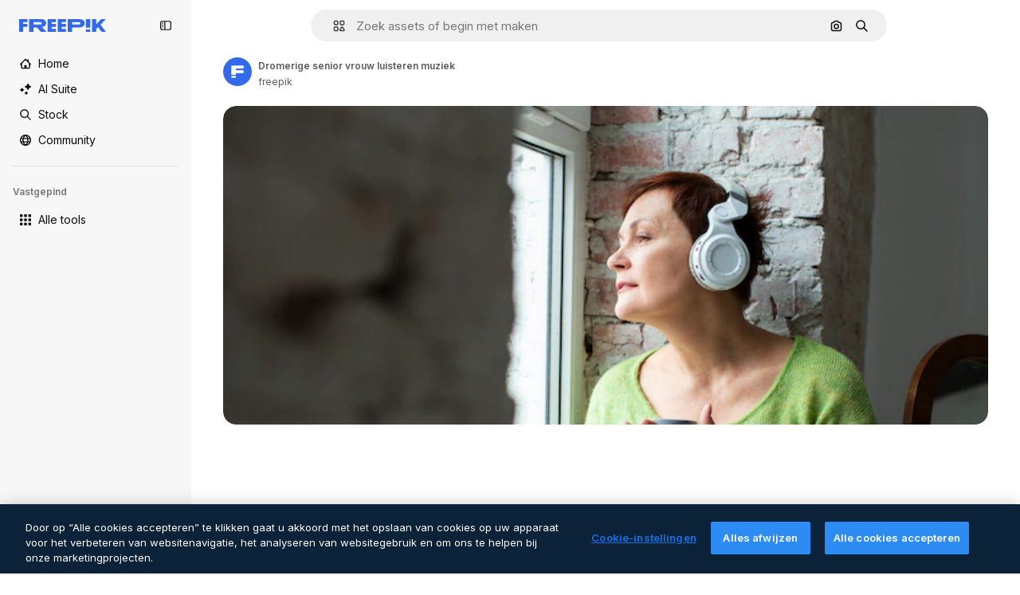

--- FILE ---
content_type: text/html; charset=utf-8
request_url: https://nl.freepik.com/vrije-photo/dromerige-senior-vrouw-luisteren-muziek_5975701.htm
body_size: 71334
content:
<!DOCTYPE html><html class="bg-surface-0" lang="nl"><head><meta charSet="utf-8"/><meta name="viewport" content="width=device-width, initial-scale=1.0, maximum-scale=1.0" class="jsx-3961720867"/><title>Dromerige senior vrouw luisteren muziek | Gratis Foto</title><meta name="description" content="Download deze gratis foto van Dromerige senior vrouw luisteren muziek en bekijk miljoenen professionele stockfoto&#x27;s op Freepik."/><meta property="og:title" content="Dromerige senior vrouw luisteren muziek | Gratis Foto"/><meta property="og:description" content="Download deze gratis foto van Dromerige senior vrouw luisteren muziek en bekijk miljoenen professionele stockfoto&#x27;s op Freepik."/><meta property="og:type" content="article"/><meta property="og:url" content="https://nl.freepik.com/vrije-photo/dromerige-senior-vrouw-luisteren-muziek_5975701.htm"/><meta property="og:image" content="https://img.freepik.com/vrije-photo/dromerige-senior-vrouw-luisteren-muziek_23-2148347521.jpg"/><meta property="og:image:width" content="1200"/><meta property="og:image:height" content="676"/><meta property="og:image:alt" content="Dromerige senior vrouw luisteren muziek | Gratis Foto"/><meta property="og:site_name" content="Freepik"/><meta property="fb:admins" content="1031507953"/><meta property="twitter:card" content="summary_large_image"/><meta property="twitter:site" content="@freepik"/><meta property="twitter:creator" content="@freepik"/><meta property="twitter:title" content="Dromerige senior vrouw luisteren muziek | Gratis Foto"/><meta property="twitter:image:src" content="https://img.freepik.com/vrije-photo/dromerige-senior-vrouw-luisteren-muziek_23-2148347521.jpg"/><meta property="twitter:url" content="https://nl.freepik.com/vrije-photo/dromerige-senior-vrouw-luisteren-muziek_5975701.htm"/><meta property="twitter:description" content="Download deze gratis foto van Dromerige senior vrouw luisteren muziek en bekijk miljoenen professionele stockfoto&#x27;s op Freepik."/><link rel="preconnect" href="https://img.freepik.com"/><link rel="preconnect" href="https://cdn-front.freepik.com"/><link rel="preconnect" href="https://static.cdnpk.net"/><link rel="dns-prefetch" href="https://img.freepik.com"/><meta name="p:domain_verify" content="fdda3a988da750af54ad90466dd90119"/><meta name="facebook-domain-verification" content="3oh58risl8zubokve93o200pvyihj0"/><meta name="robots" content="max-image-preview:large"/><meta name="lang" content="nl"/><link rel="canonical" href="https://nl.freepik.com/vrije-photo/dromerige-senior-vrouw-luisteren-muziek_5975701.htm"/><link rel="alternate" hrefLang="en" href="https://www.freepik.com/free-photo/dreamy-senior-woman-listening-music_5975701.htm"/><link rel="alternate" hrefLang="es" href="https://www.freepik.es/foto-gratis/mujer-sonadora-senior-escuchando-musica_5975701.htm"/><link rel="alternate" hrefLang="pt" href="https://br.freepik.com/fotos-gratis/musica-sonhadora-mulher-senior_5975701.htm"/><link rel="alternate" hrefLang="ja" href="https://jp.freepik.com/free-photo/dreamy-senior-woman-listening-music_5975701.htm"/><link rel="alternate" hrefLang="ko" href="https://kr.freepik.com/free-photo/dreamy-senior-woman-listening-music_5975701.htm"/><link rel="alternate" hrefLang="fr" href="https://fr.freepik.com/photos-gratuite/femme-senior-reveuse-ecoutant-musique_5975701.htm"/><link rel="alternate" hrefLang="it" href="https://it.freepik.com/foto-gratuito/musica-d-ascolto-della-donna-senior-vaga_5975701.htm"/><link rel="alternate" hrefLang="nl" href="https://nl.freepik.com/vrije-photo/dromerige-senior-vrouw-luisteren-muziek_5975701.htm"/><link rel="alternate" hrefLang="pl" href="https://pl.freepik.com/darmowe-zdjecie/marzycielska-starsza-kobieta-slucha-muzyke_5975701.htm"/><link rel="alternate" hrefLang="ru" href="https://ru.freepik.com/free-photo/dreamy-senior-woman-listening-music_5975701.htm"/><link rel="alternate" hrefLang="zh-HK" href="https://zh.freepik.com/%E5%85%8D%E8%B2%BB%E5%9C%96%E7%89%87/dreamy-senior-woman-listening-music_5975701.htm"/><link rel="alternate" hrefLang="de" href="https://de.freepik.com/fotos-kostenlos/hoerende-musik-der-traeumerischen-aelteren-frau_5975701.htm"/><link rel="alternate" hrefLang="hi" href="https://in.freepik.com/%E0%A4%AE%E0%A5%81%E0%A5%9E%E0%A5%8D%E0%A4%A4-%E0%A4%AB%E0%A4%BC%E0%A5%8B%E0%A4%9F%E0%A5%8B/dreamy-senior-woman-listening-music_5975701.htm"/><link rel="alternate" hrefLang="fi" href="https://fi.freepik.com/ilmainen-kuva/haaveileva-vanhempi-nainen-kuuntelemassa-musiikkia_5975701.htm"/><link rel="alternate" hrefLang="cs" href="https://cz.freepik.com/fotografie-zdarma/zasnena-starsi-zena-posloucha-hudbu_5975701.htm"/><link rel="alternate" hrefLang="sv" href="https://se.freepik.com/gratis-foto/drommande-senior-kvinna-lyssnar-pa-musik_5975701.htm"/><link rel="alternate" hrefLang="id" href="https://idn.freepik.com/foto-gratis/wanita-senior-melamun-mendengarkan-musik_5975701.htm"/><link rel="alternate" hrefLang="nb" href="https://no.freepik.com/gratis-bilder/drommende-senior-kvinne-som-lytter-til-musikk_5975701.htm"/><link rel="alternate" hrefLang="th" href="https://th.freepik.com/%E0%B8%A0%E0%B8%B2%E0%B8%9E%E0%B8%96%E0%B9%88%E0%B8%B2%E0%B8%A2%E0%B8%9F%E0%B8%A3%E0%B8%B5/dreamy-senior-woman-listening-music_5975701.htm"/><link rel="alternate" hrefLang="tr" href="https://tr.freepik.com/ucretsiz-fotograf/hayalperest-yasli-kadin-muzik-dinliyor_5975701.htm"/><link rel="alternate" hrefLang="vi" href="https://vn.freepik.com/hinh-chup-mien-phi/nguoi-phu-nu-lon-tuoi-mo-mang-nghe-nhac_5975701.htm"/><link rel="alternate" hrefLang="da" href="https://dk.freepik.com/gratis-foto/drommende-senior-kvinde-lytter-til-musik_5975701.htm"/><link rel="alternate" hrefLang="x-default" href="https://www.freepik.com/free-photo/dreamy-senior-woman-listening-music_5975701.htm"/><script type="application/ld+json">{"@context":"https://schema.org","@graph":[{"@type":"WebPage","url":"https://nl.freepik.com/vrije-photo/dromerige-senior-vrouw-luisteren-muziek_5975701.htm","@id":"https://nl.freepik.com/vrije-photo/dromerige-senior-vrouw-luisteren-muziek_5975701.htm#webpage","name":"Dromerige senior vrouw luisteren muziek | Gratis Foto","description":"Download deze gratis foto van Dromerige senior vrouw luisteren muziek en bekijk miljoenen professionele stockfoto&apos;s op Freepik.","inLanguage":"nl","relatedLink":["https://nl.freepik.com/fotos"],"significantLink":["https://nl.freepik.com/fotos/portret-vrouw","https://nl.freepik.com/fotos/vrouw","https://nl.freepik.com/fotos/portret","https://nl.freepik.com/fotos/happy","https://nl.freepik.com/fotos/senior","https://nl.freepik.com/fotos/dans","https://nl.freepik.com/fotos/koffie","https://nl.freepik.com/fotos/beker"],"isPartOf":{"@type":"WebSite","@id":"https://nl.freepik.com/#website"},"mainEntity":{"@type":"ImageObject","contentUrl":"https://img.freepik.com/vrije-photo/dromerige-senior-vrouw-luisteren-muziek_23-2148347521.jpg","name":"Dromerige senior vrouw luisteren muziek","description":"Dromerige senior vrouw luisteren muziek","caption":"Dromerige senior vrouw luisteren muziek","datePublished":"2019-11-06T16:17:12","encodingFormat":"image/jpeg","height":417,"width":626,"license":"https://www.freepik.com/legal/terms-of-use","acquireLicensePage":"https://nl.freepik.com/vrije-photo/dromerige-senior-vrouw-luisteren-muziek_5975701.htm","thumbnailUrl":"https://img.freepik.com/vrije-photo/dromerige-senior-vrouw-luisteren-muziek_23-2148347521.jpg?w=360","publisher":{"@type":"Organization","@id":"https://nl.freepik.com/#organization","name":"Freepik"},"creator":{"@type":"Person","@id":"https://nl.freepik.com/auteur/freepik#person","name":"freepik","url":"https://nl.freepik.com/auteur/freepik"},"creditText":"Afbeelding van freepik","copyrightNotice":"freepik"}}]}</script><script id="gtm-script">
            window.dataLayer = window.dataLayer || [];
            (function() {
              try {
                var uid = document.cookie.split('; ').find(row => row.startsWith('UID='));
                if (uid) {
                  uid = uid.split('=')[1];
                  window.dataLayer.push({ user_id: uid });
                }
              } catch (error) {}
            })();
            (function(w,d,s,l,i){w[l]=w[l]||[];w[l].push({'gtm.start':
            new Date().getTime(),event:'gtm.js'});var f=d.getElementsByTagName(s)[0],
            j=d.createElement(s),dl=l!='dataLayer'?'&l='+l:'';j.async=true;j.src=
            'https://www.googletagmanager.com/gtm.js?id='+i+dl;f.parentNode.insertBefore(j,f);
            })(window,document,'script','dataLayer','GTM-NC7VC6W');
          </script><meta name="next-head-count" content="55"/><link rel="icon" href="https://cdn-front.freepik.com/favicons/favicon-96x96.png?w=96&amp;v=2" type="image/png" sizes="96x96"/><link rel="icon" href="https://cdn-front.freepik.com/favicons/favicon.svg?v=2" type="image/svg+xml"/><link rel="icon" href="https://cdn-front.freepik.com/favicons/favicon.ico?v=2"/><link rel="apple-touch-icon" sizes="180x180" href="https://cdn-front.freepik.com/favicons/apple-touch-icon.png?w=180&amp;v=2"/><link rel="preload" href="https://static.cdnpk.net/_next/static/media/e4af272ccee01ff0-s.p.woff2" as="font" type="font/woff2" crossorigin="anonymous" data-next-font="size-adjust"/><link rel="preload" href="https://static.cdnpk.net/_next/static/media/00693fede67104d8-s.p.woff2" as="font" type="font/woff2" crossorigin="anonymous" data-next-font="size-adjust"/><script id="theme-init-script" data-nscript="beforeInteractive">
  (function () {
    try {
      const theme = localStorage.getItem('fp:theme');
      if (theme === 'dark' || (theme !== 'light' && window.matchMedia('(prefers-color-scheme: dark)').matches)) {
        document.documentElement.classList.add('dark');
      } else {
        document.documentElement.classList.remove('dark');
      }
    } catch (_) {}
  })();
</script><script id="sidebar-init-script" data-nscript="beforeInteractive">
  function getCookieRaw(name){
    var cookies = document.cookie ? document.cookie.split('; ') : [];
    for (var i=0; i<cookies.length; i++){
      var parts = cookies[i].split('=');
      var key = parts.shift();
      if (key === name) return parts.join('=');
    }
    return null;
  }

  (function () {
    try {
      const menuState = JSON.parse(decodeURIComponent(getCookieRaw('sb-prefs')));
      document.documentElement.dataset.sidebarState = menuState.mode;
    } catch (_) {
    }
  })();
</script><script id="is-user-logged-init-script" data-nscript="beforeInteractive">
  function hasCookie(name){
    var cookies = document.cookie ? document.cookie.split('; ') : [];
    for (var i=0; i<cookies.length; i++){
      var parts = cookies[i].split('=');
      var key = parts.shift();
      if (key === name) return true;
    }
    return false;
  }

  function getCookieValue(name){
    var cookies = document.cookie ? document.cookie.split('; ') : [];
    for (var i=0; i<cookies.length; i++){
      var parts = cookies[i].split('=');
      var key = parts.shift();
      if (key === name) return parts.join('=');
    }
    return null;
  }

  (function () {
    try {
      const isUserLogged = hasCookie('FP_MBL_NEW');
      document.documentElement.dataset.isUserLogged = isUserLogged;
    } catch (_) {
    }
  })();
</script><link rel="preload" href="https://static.cdnpk.net/_next/static/css/1a79e09f3b33bb0d.css" as="style"/><link rel="stylesheet" href="https://static.cdnpk.net/_next/static/css/1a79e09f3b33bb0d.css" data-n-g=""/><link rel="preload" href="https://static.cdnpk.net/_next/static/css/ef46db3751d8e999.css" as="style"/><link rel="stylesheet" href="https://static.cdnpk.net/_next/static/css/ef46db3751d8e999.css" data-n-p=""/><link rel="preload" href="https://static.cdnpk.net/_next/static/css/c7093c9b4a8f86ee.css" as="style"/><link rel="stylesheet" href="https://static.cdnpk.net/_next/static/css/c7093c9b4a8f86ee.css" data-n-p=""/><noscript data-n-css=""></noscript><script defer="" nomodule="" src="https://static.cdnpk.net/_next/static/chunks/polyfills-42372ed130431b0a.js"></script><script src="https://cdn-ukwest.onetrust.com/scripttemplates/otSDKStub.js" data-domain-script="c56d9473-676e-4c51-be81-d139971a9aae" defer="" data-nscript="beforeInteractive"></script><script defer="" src="https://static.cdnpk.net/_next/static/chunks/7092-cec4d35b5d99711b.js"></script><script defer="" src="https://static.cdnpk.net/_next/static/chunks/9762-a34f0b9f4c652cd7.js"></script><script defer="" src="https://static.cdnpk.net/_next/static/chunks/8984-943095ec7bd9b304.js"></script><script defer="" src="https://static.cdnpk.net/_next/static/chunks/9524-c1c5981510158b2a.js"></script><script defer="" src="https://static.cdnpk.net/_next/static/chunks/9309.9ae2d4c50e8b423a.js"></script><script defer="" src="https://static.cdnpk.net/_next/static/chunks/4714.7ad3a6d6a10bd212.js"></script><script src="https://static.cdnpk.net/_next/static/chunks/webpack-891f7eb84d14a07b.js" defer=""></script><script src="https://static.cdnpk.net/_next/static/chunks/framework-235d946df266af2e.js" defer=""></script><script src="https://static.cdnpk.net/_next/static/chunks/main-cf7de2c6ec104b58.js" defer=""></script><script src="https://static.cdnpk.net/_next/static/chunks/pages/_app-33b0bffa1791e935.js" defer=""></script><script src="https://static.cdnpk.net/_next/static/chunks/9702-27401b7c1ef3dcec.js" defer=""></script><script src="https://static.cdnpk.net/_next/static/chunks/5817-17e4c5d502e42a3a.js" defer=""></script><script src="https://static.cdnpk.net/_next/static/chunks/1625-096ac9f323b86e08.js" defer=""></script><script src="https://static.cdnpk.net/_next/static/chunks/3599-306c6a306b51aa9e.js" defer=""></script><script src="https://static.cdnpk.net/_next/static/chunks/1652-8dcfc37c90e61727.js" defer=""></script><script src="https://static.cdnpk.net/_next/static/chunks/3630-66b6f379f0967a13.js" defer=""></script><script src="https://static.cdnpk.net/_next/static/chunks/8115-b9ebea4879ebf530.js" defer=""></script><script src="https://static.cdnpk.net/_next/static/chunks/2752-1591169b590ef8bb.js" defer=""></script><script src="https://static.cdnpk.net/_next/static/chunks/3065-dba5a922fc4f6a14.js" defer=""></script><script src="https://static.cdnpk.net/_next/static/chunks/7452-48464eb562803e4a.js" defer=""></script><script src="https://static.cdnpk.net/_next/static/chunks/1821-ce162ca4fa5295ca.js" defer=""></script><script src="https://static.cdnpk.net/_next/static/chunks/5048-cba1fbb2417e41aa.js" defer=""></script><script src="https://static.cdnpk.net/_next/static/chunks/7941-2886ffee7a61b850.js" defer=""></script><script src="https://static.cdnpk.net/_next/static/chunks/3804-07fabc4ecd473b4c.js" defer=""></script><script src="https://static.cdnpk.net/_next/static/chunks/1450-e4add54adfdbde74.js" defer=""></script><script src="https://static.cdnpk.net/_next/static/chunks/3649-3a0dda664dc88317.js" defer=""></script><script src="https://static.cdnpk.net/_next/static/chunks/6626-880bf7b195784054.js" defer=""></script><script src="https://static.cdnpk.net/_next/static/chunks/pages/free-photo/%5Bcode%5D-d3d361bd58bb5234.js" defer=""></script><script src="https://static.cdnpk.net/_next/static/6dqRoqcbgCuPOrX8ejvff/_buildManifest.js" defer=""></script><script src="https://static.cdnpk.net/_next/static/6dqRoqcbgCuPOrX8ejvff/_ssgManifest.js" defer=""></script><style id="__jsx-3961720867">body{--font-sans:'__Inter_8effd3', '__Inter_Fallback_8effd3', "Helvetica Neue", Helvetica, Arial, sans-serif;--font-alternate:'__degular_c961b9', '__degular_Fallback_c961b9', "Helvetica Neue", Helvetica, Arial, sans-serif, '__Inter_8effd3', '__Inter_Fallback_8effd3', "Helvetica Neue", Helvetica, Arial, sans-serif}</style></head><body class="_otnfkq0"><div id="__next"><div class="relative grid grid-cols-1 bg-surface-0 text-surface-foreground-0 sm:grid-cols-[auto_minmax(0,1fr)]"><div class="h-full transition-[width] duration-100 ease-in-out sm:sticky sm:left-0 sm:top-0 sm:w-16 xl:sidebar-anchored:w-[240px] xl:sidebar-floating:w-16 hidden sm:block xl:w-[240px]"><nav aria-label="Sidebar" class="fixed size-full bg-surface-1 sm:z-[2] sm:h-dvh translate-x-full sm:sticky sm:left-0 sm:top-0 sm:translate-x-0"><div data-sidebar-safezone="true" class="flex h-full flex-col justify-stretch"><div class="sticky top-0 z-10 flex h-16 shrink-0 items-center justify-between px-4 sm:h-4 xl:h-16"><div class="pl-2 sm:hidden sm:sidebar-floating:hidden xl:block"><a id="logo-:R2m9kq6:" class="text-surface-accent-0 dark:text-white" aria-label="Freepik" href="https://nl.freepik.com"><span class="_1uvu8nb0">Freepik</span><svg width="160" height="44" fill="#1273EB" class="$block $h-[16px] $w-[109px]" aria-labelledby="logo-:R2m9kq6:" viewBox="0 0 109 16" xmlns="http://www.w3.org/2000/svg"><path d="M28.6279 10.0932C28.5821 10.0476 28.6126 9.95621 28.689 9.95621H28.9947H29.01C31.6235 9.69741 33.8091 8.0076 33.8091 5.02378C33.8091 1.58325 31.0274 0 27.8331 0H12.901C12.7023 0 12.5342 0.167458 12.5342 0.365365V15.6194C12.5342 15.8173 12.7023 15.9847 12.901 15.9847H17.6695C17.8682 15.9847 18.0363 15.8173 18.0363 15.6194V10.7478C18.0363 10.5499 18.2044 10.3825 18.4031 10.3825H21.5057C21.9336 10.3825 22.3463 10.5652 22.6367 10.8849L27.0537 15.8477C27.1454 15.8934 27.2371 15.9239 27.3288 15.9695H33.6257C33.9466 15.9695 34.1147 15.5889 33.8855 15.3606L28.6279 10.0932ZM26.641 6.82016H18.3878C18.1891 6.82016 18.021 6.6527 18.021 6.45479V4.14081C18.021 3.94291 18.1891 3.77544 18.3878 3.77544H26.5188C27.6803 3.77544 28.4445 4.33872 28.4445 5.25213C28.4445 6.28733 27.7414 6.82016 26.641 6.82016Z"></path><path d="M88.9058 0.015625H84.1373C83.9386 0.015625 83.7705 0.183083 83.7705 0.38099V10.5047C83.7705 10.7026 83.9386 10.87 84.1373 10.87H88.9058C89.1045 10.87 89.2726 10.7026 89.2726 10.5047V0.38099C89.2573 0.183083 89.1045 0.015625 88.9058 0.015625Z"></path><path d="M88.9058 13.0156H84.1373C83.9386 13.0156 83.7705 13.1831 83.7705 13.381V15.6341C83.7705 15.832 83.9386 15.9994 84.1373 15.9994H88.9058C89.1045 15.9994 89.2726 15.832 89.2726 15.6341V13.381C89.2573 13.1831 89.1045 13.0156 88.9058 13.0156Z"></path><path d="M108.53 15.5132L102.401 7.4295C102.264 7.24682 102.279 7.00324 102.432 6.83578L108.225 0.502776C108.393 0.320094 108.255 0.0308495 108.011 0.0308495H102.997C102.86 0.0308495 102.738 0.0917438 102.646 0.183085L97.0521 6.30296C97.0369 6.31818 97.0063 6.3334 96.9757 6.3334H96.777C96.7312 6.3334 96.6853 6.28773 96.6853 6.24206V0.350541C96.6853 0.167858 96.5325 0.015625 96.3491 0.015625H91.764C91.5806 0.015625 91.4277 0.167858 91.4277 0.350541V15.635C91.4277 15.8025 91.5653 15.9395 91.7334 15.9395H96.3644C96.5325 15.9395 96.67 15.8025 96.67 15.635V12.7882C96.67 12.6664 96.7159 12.5598 96.7923 12.4685L98.825 10.3068C98.825 10.3068 98.8403 10.2763 98.8862 10.2763C98.932 10.2763 99.1307 10.2763 99.1613 10.2763C99.1919 10.2763 99.2224 10.3068 99.2224 10.3068L103.318 15.7568C103.41 15.8786 103.548 15.9395 103.701 15.9395H108.301C108.545 15.9395 108.668 15.6807 108.53 15.5132Z"></path><path d="M41.2214 3.66928H45.8829C46.0816 3.66928 46.2497 3.50182 46.2497 3.30392V0.38099C46.2497 0.183083 46.0816 0.015625 45.8829 0.015625H36.2389C36.0402 0.015625 35.8721 0.183083 35.8721 0.38099V15.635C35.8721 15.8329 36.0402 16.0004 36.2389 16.0004H45.8829C46.0816 16.0004 46.2497 15.8329 46.2497 15.635V12.7121C46.2497 12.5142 46.0816 12.3467 45.8829 12.3467H41.1908C40.9921 12.3467 40.824 12.1793 40.824 11.9813V10.0784C40.824 9.86527 41.0074 9.68259 41.2214 9.68259H45.8829C46.0816 9.68259 46.2497 9.51513 46.2497 9.31723V6.45519C46.2497 6.25729 46.0816 6.08983 45.8829 6.08983H41.2214C41.0074 6.08983 40.824 5.90714 40.824 5.69401V4.04987C40.824 3.83674 41.0074 3.66928 41.2214 3.66928Z"></path><path d="M53.7546 3.66928H58.4161C58.6148 3.66928 58.7829 3.50182 58.7829 3.30392V0.38099C58.7829 0.183083 58.6148 0.015625 58.4161 0.015625H48.7721C48.5734 0.015625 48.4053 0.183083 48.4053 0.38099V15.635C48.4053 15.8329 48.5734 16.0004 48.7721 16.0004H58.4161C58.6148 16.0004 58.7829 15.8329 58.7829 15.635V12.7121C58.7829 12.5142 58.6148 12.3467 58.4161 12.3467H53.724C53.5253 12.3467 53.3572 12.1793 53.3572 11.9813V10.0784C53.3572 9.86527 53.5406 9.68259 53.7546 9.68259H58.4161C58.6148 9.68259 58.7829 9.51513 58.7829 9.31723V6.45519C58.7829 6.25729 58.6148 6.08983 58.4161 6.08983H53.7546C53.5406 6.08983 53.3572 5.90714 53.3572 5.69401V4.04987C53.3572 3.83674 53.5406 3.66928 53.7546 3.66928Z"></path><path d="M5.35124 3.66928H10.0128C10.2115 3.66928 10.3796 3.50182 10.3796 3.30392V0.38099C10.3796 0.183083 10.2115 0.015625 10.0128 0.015625H0.368765C0.170077 0.015625 0.00195312 0.183083 0.00195312 0.38099V15.635C0.00195312 15.8329 0.170077 16.0004 0.368765 16.0004H4.58706C4.78575 16.0004 4.95387 15.8329 4.95387 15.635V10.0936C4.95387 9.88049 5.13727 9.69781 5.35124 9.69781H10.0128C10.2115 9.69781 10.3796 9.53035 10.3796 9.33245V6.47042C10.3796 6.27251 10.2115 6.10505 10.0128 6.10505H5.35124C5.13727 6.10505 4.95387 5.92237 4.95387 5.70924V4.06509C4.95387 3.83674 5.12199 3.66928 5.35124 3.66928Z"></path><path d="M75.7474 0.015625H61.3043C61.1056 0.015625 60.9375 0.183083 60.9375 0.38099V15.635C60.9375 15.8329 61.1056 16.0004 61.3043 16.0004H66.0728C66.2715 16.0004 66.4396 15.8329 66.4396 15.635V10.596C66.4396 10.4894 66.516 10.4133 66.623 10.4133H67.3108H75.7627C79.4307 10.4133 82.2124 8.51037 82.2124 5.14596C82.2124 1.65977 79.4308 0.015625 75.7474 0.015625ZM75.0596 6.82056H66.8064C66.6077 6.82056 66.4396 6.6531 66.4396 6.45519V4.14121C66.4396 3.94331 66.6077 3.77584 66.8064 3.77584H74.9374C76.0989 3.77584 76.8631 4.33912 76.8631 5.25253C76.8631 6.28773 76.1448 6.82056 75.0596 6.82056Z"></path></svg></a></div><button aria-label="Toggle sidebar" class="flex items-center rounded-lg  p-[9px] transition-all duration-150 ease-out hover:bg-surface-2 sm:hidden xl:flex"><svg xmlns="http://www.w3.org/2000/svg" viewBox="0 0 18 18" width="16" height="16" aria-hidden="true" class="$w-[1em] $h-[1em] $fill-current $text-lg size-[14px] text-surface-foreground-0"><path d="M14.25 1.5H3.75A3.754 3.754 0 0 0 0 5.25v7.5a3.754 3.754 0 0 0 3.75 3.75h10.5A3.754 3.754 0 0 0 18 12.75v-7.5a3.754 3.754 0 0 0-3.75-3.75M1.5 12.75v-7.5C1.5 4.01 2.51 3 3.75 3h3v12h-3c-1.24 0-2.25-1.01-2.25-2.25m15 0c0 1.24-1.01 2.25-2.25 2.25h-6V3h6c1.24 0 2.25 1.01 2.25 2.25zM5.25 8.25A.75.75 0 0 1 4.5 9h-.75a.75.75 0 1 1 0-1.5h.75a.75.75 0 0 1 .75.75m0 3a.75.75 0 0 1-.75.75h-.75a.75.75 0 1 1 0-1.5h.75a.75.75 0 0 1 .75.75M3 5.25a.75.75 0 0 1 .75-.75h.75a.75.75 0 1 1 0 1.5h-.75A.75.75 0 0 1 3 5.25"></path></svg></button></div><div dir="ltr" class="flex-1 overflow-hidden pl-4 pr-2" style="position:relative;--radix-scroll-area-corner-width:0px;--radix-scroll-area-corner-height:0px"><style>[data-radix-scroll-area-viewport]{scrollbar-width:none;-ms-overflow-style:none;-webkit-overflow-scrolling:touch;}[data-radix-scroll-area-viewport]::-webkit-scrollbar{display:none}</style><div data-radix-scroll-area-viewport="" class="size-full pr-2" style="overflow-x:hidden;overflow-y:hidden"><div style="min-width:100%;display:table"><div class="flex flex-col gap-1"><div class="h-8 hidden is-user-logged:block"></div><a aria-label="Home" data-cy="sidebar-home-link" class="flex h-10 items-center gap-1 rounded-lg text-sm text-surface-foreground-0 hover:bg-surface-2 sm:h-8 w-full sm:w-8 xl:w-full" href="https://nl.freepik.com/"><div class="flex w-8 items-center justify-center"><svg xmlns="http://www.w3.org/2000/svg" viewBox="-49 141 512 512" width="16" height="16" aria-hidden="true" class="$w-[1em] $h-[1em] $fill-current $text-lg size-[14px]"><path d="M455.678 404.322 352 300.644V216c0-13.807-11.193-25-25-25s-25 11.193-25 25v34.645l-77.322-77.322c-9.764-9.763-25.592-9.763-35.355 0l-231 231A25 25 0 0 0-24 447H1v126c0 30.327 24.673 55 55 55h302c30.327 0 55-24.673 55-55V447h25a25 25 0 0 0 17.678-42.678M363 573c0 2.757-2.243 5-5 5h-96v-95c0-13.807-11.193-25-25-25h-60c-13.807 0-25 11.193-25 25v95H56c-2.757 0-5-2.243-5-5V382.355l156-156 156 156z"></path></svg></div><span class="inline sm:hidden sm:sidebar-floating:hidden xl:inline">Home</span></a><a href="/ai#from_element=mainmenu" class="flex h-10 items-center gap-1 rounded-lg text-sm text-surface-foreground-0 hover:bg-surface-2 sm:h-8 w-full sm:w-8 xl:w-full" aria-label="AI Suite" data-cy="sidebar-aisuite-link"><div class="flex w-8 items-center justify-center"><svg xmlns="http://www.w3.org/2000/svg" viewBox="0 0 24 24" width="16" height="16" aria-hidden="true" class="$w-[1em] $h-[1em] $fill-current $text-lg size-[14px]"><path d="M19.802 3.414 18.7.914c-.538-1.219-2.269-1.219-2.806 0l-1.102 2.5a1.53 1.53 0 0 1-.784.784l-2.5 1.102c-1.22.538-1.22 2.269 0 2.806l2.5 1.102c.35.154.63.434.784.784l1.102 2.5c.537 1.22 2.268 1.22 2.806 0l1.102-2.5c.154-.35.434-.63.784-.784l2.5-1.102c1.219-.537 1.219-2.268 0-2.806l-2.5-1.102a1.53 1.53 0 0 1-.784-.784M5.442 9.52l.74 1.678c.103.235.291.423.526.527l1.677.74c.82.36.82 1.522 0 1.883l-1.677.74a1.03 1.03 0 0 0-.527.526l-.74 1.678c-.36.819-1.522.819-1.883 0l-.74-1.678a1.03 1.03 0 0 0-.526-.526l-1.678-.74c-.819-.36-.819-1.523 0-1.884l1.678-.74c.235-.103.423-.291.526-.526l.74-1.678c.36-.818 1.523-.818 1.884 0m8.925 7.574.608 1.382c.086.193.24.348.434.433l1.382.61a.848.848 0 0 1 0 1.55l-1.382.61a.85.85 0 0 0-.434.433l-.608 1.381a.848.848 0 0 1-1.551 0l-.61-1.381a.85.85 0 0 0-.433-.434l-1.381-.609a.848.848 0 0 1 0-1.55l1.381-.61a.85.85 0 0 0 .434-.433l.609-1.382a.848.848 0 0 1 1.55 0z"></path></svg></div><span class="inline sm:hidden sm:sidebar-floating:hidden xl:inline">AI Suite</span></a><a aria-label="Stock" data-cy="sidebar-stock-link" class="flex h-10 items-center gap-1 rounded-lg text-sm text-surface-foreground-0 hover:bg-surface-2 sm:h-8 w-full sm:w-8 xl:w-full" href="https://nl.freepik.com/stock#from_element=mainmenu"><div class="flex items-center gap-1"><svg xmlns="http://www.w3.org/2000/svg" viewBox="-49 141 512 512" width="16" height="16" aria-hidden="true" class="$w-[1em] $h-[1em] $fill-current $text-lg flex size-[14px] w-8 items-center justify-center"><path d="M448.178 602.822 316.426 471.071c26.355-33.88 42.074-76.422 42.074-122.571 0-110.28-89.72-200-200-200s-200 89.72-200 200 89.72 200 200 200c46.149 0 88.691-15.719 122.571-42.074l131.751 131.751c4.882 4.882 11.28 7.323 17.678 7.323s12.796-2.441 17.678-7.322c9.762-9.763 9.762-25.593 0-35.356M8.5 348.5c0-82.71 67.29-150 150-150s150 67.29 150 150-67.29 150-150 150-150-67.29-150-150"></path></svg><p class="inline sidebar-floating:hidden sm:hidden xl:inline">Stock</p></div></a><div class="sr-only"><div class="flex flex-col"><div class="group flex h-8 w-full items-center gap-[6px] sm:h-auto"><a data-gtm-event="main_menu" class="flex items-center text-sm text-surface-foreground-4 hover:text-surface-foreground-0" href="https://nl.freepik.com/stock#from_element=mainmenu"><span class="flex items-center gap-2"><h3 class="group mb-2 hidden items-center gap-2 text-lg font-semibold text-surface-foreground-0 sm:flex">Stock<svg xmlns="http://www.w3.org/2000/svg" viewBox="-49 141 512 512" width="16" height="16" aria-hidden="true" class="$w-[1em] $h-[1em] $fill-current $text-md hidden group-hover:block"><path d="m226.644 397-92.322 92.322c-9.763 9.763-9.763 25.592 0 35.355s25.592 9.763 35.355 0l110-110C284.559 409.797 287 403.398 287 397s-2.441-12.796-7.322-17.678l-110-110c-9.764-9.763-25.592-9.763-35.355 0s-9.763 25.592 0 35.355z"></path></svg></h3></span></a></div><div class="grid grid-cols-2 gap-6 pb-4 sm:grid-cols-2 lg:grid-cols-4"><div class="flex flex-col space-y-2"><div class="flex h-10 flex-row items-center gap-2 border-b border-surface-border-alpha-0 py-[10px]"><svg xmlns="http://www.w3.org/2000/svg" viewBox="0 0 12 12" width="16" height="16" aria-hidden="true" class="$w-[1em] $h-[1em] $fill-current $text-lg size-[12px] text-surface-foreground-0"><g fill-rule="evenodd" clip-path="url(#picture_svg__a)" clip-rule="evenodd"><path d="M9.773 4.09c0 1.13-.92 2.05-2.05 2.05-1.131 0-2.051-.92-2.051-2.05 0-1.131.92-2.05 2.05-2.05 1.131 0 2.051.919 2.051 2.05m-1.171 0a.88.88 0 0 0-1.758 0 .88.88 0 0 0 1.758 0"></path><path d="M1.523 0h8.954C11.317 0 12 .683 12 1.523v8.954c0 .84-.683 1.523-1.523 1.523H1.523C.683 12 0 11.317 0 10.477V1.523C0 .683.683 0 1.523 0m8.954 1.172H1.523a.35.35 0 0 0-.351.351v5.763l2.181-2.142a.586.586 0 0 1 .826.005l3.39 3.404 1.473-1.517a.586.586 0 0 1 .838-.004l.948.964V1.523a.35.35 0 0 0-.351-.351m-8.954 9.656h8.954a.35.35 0 0 0 .351-.351v-.81L9.465 8.281l-1.47 1.515a.586.586 0 0 1-.836.005l-3.4-3.414-2.587 2.54v1.549c0 .193.158.351.351.351"></path></g><defs><clipPath id="picture_svg__a"><path d="M0 0h12v12H0z"></path></clipPath></defs></svg><h4 class="text-xs font-medium uppercase text-surface-foreground-0">Afbeelding</h4></div><div class="flex flex-col gap-2"><div class="group flex h-8 w-full items-center gap-[6px] sm:h-auto"><a data-option="sidebar.images" data-gtm-event="main_menu" class="flex items-center text-sm text-surface-foreground-4 hover:text-surface-foreground-0" href="https://nl.freepik.com/afbeeldingen#from_element=mainmenu"><span class="flex items-center gap-2">Alle afbeeldingen</span></a></div><div class="group flex h-8 w-full items-center gap-[6px] sm:h-auto"><a data-option="sidebar.vectors" data-gtm-event="main_menu" class="flex items-center text-sm text-surface-foreground-4 hover:text-surface-foreground-0" href="https://nl.freepik.com/vectoren#from_element=mainmenu"><span class="flex items-center gap-2">Vectoren</span></a></div><div class="group flex h-8 w-full items-center gap-[6px] sm:h-auto"><a data-option="sidebar.photos" data-gtm-event="main_menu" class="flex items-center text-sm text-surface-foreground-4 hover:text-surface-foreground-0" href="https://nl.freepik.com/fotos#from_element=mainmenu"><span class="flex items-center gap-2">Foto&#x27;s</span></a></div><div class="group flex h-8 w-full items-center gap-[6px] sm:h-auto"><a data-option="sidebar.illustrations" data-gtm-event="main_menu" class="flex items-center text-sm text-surface-foreground-4 hover:text-surface-foreground-0" href="https://nl.freepik.com/illustraties#from_element=mainmenu"><span class="flex items-center gap-2">Illustraties</span></a></div><div class="group flex h-8 w-full items-center gap-[6px] sm:h-auto"><a data-option="sidebar.icons" data-gtm-event="main_menu" class="flex items-center text-sm text-surface-foreground-4 hover:text-surface-foreground-0" href="https://nl.freepik.com/iconen#from_element=mainmenu"><span class="flex items-center gap-2">Iconen</span></a></div><div class="group flex h-8 w-full items-center gap-[6px] sm:h-auto"><a data-option="sidebar.3d-models" data-gtm-event="main_menu" class="flex items-center text-sm text-surface-foreground-4 hover:text-surface-foreground-0" href="https://nl.freepik.com/3d-modellen#from_element=mainmenu"><span class="flex items-center gap-2">3D</span></a></div></div></div><div class="flex flex-col space-y-2"><div class="flex h-10 flex-row items-center gap-2 border-b border-surface-border-alpha-0 py-[10px]"><svg xmlns="http://www.w3.org/2000/svg" viewBox="0 0 14 14" width="16" height="16" aria-hidden="true" class="$w-[1em] $h-[1em] $fill-current $text-lg size-[12px] text-surface-foreground-0"><path d="M12.223.684H1.777A1.78 1.78 0 0 0 0 2.46v6.617c0 .98.797 1.777 1.777 1.777h10.446A1.78 1.78 0 0 0 14 9.079V2.461A1.78 1.78 0 0 0 12.223.684m.41 8.394a.41.41 0 0 1-.41.41H1.777a.41.41 0 0 1-.41-.41V2.461a.41.41 0 0 1 .41-.41h10.446a.41.41 0 0 1 .41.41zM14 12.633a.684.684 0 0 1-.684.683H.684a.684.684 0 1 1 0-1.367h12.632c.378 0 .684.306.684.684M8.914 5.797c0 .24-.125.462-.33.586L6.176 7.832a.684.684 0 0 1-1.036-.586V4.348a.684.684 0 0 1 1.036-.586l2.406 1.45c.206.123.331.345.331.585"></path></svg><h4 class="text-xs font-medium uppercase text-surface-foreground-0">Video</h4></div><div class="flex flex-col gap-2"><div class="group flex h-8 w-full items-center gap-[6px] sm:h-auto"><a data-option="sidebar.videos" data-gtm-event="main_menu" class="flex items-center text-sm text-surface-foreground-4 hover:text-surface-foreground-0" href="https://nl.freepik.com/videos#from_element=mainmenu"><span class="flex items-center gap-2">Video&#x27;s</span></a></div><div class="group flex h-8 w-full items-center gap-[6px] sm:h-auto"><a data-option="sidebar.video-templates" data-gtm-event="main_menu" class="flex items-center text-sm text-surface-foreground-4 hover:text-surface-foreground-0" href="https://nl.freepik.com/videosjablonen#from_element=mainmenu"><span class="flex items-center gap-2">Videosjablonen</span></a></div><div class="group flex h-8 w-full items-center gap-[6px] sm:h-auto"><a data-option="sidebar.motion-graphics" data-gtm-event="main_menu" class="flex items-center text-sm text-surface-foreground-4 hover:text-surface-foreground-0" href="https://nl.freepik.com/motion-graphics#from_element=mainmenu"><span class="flex items-center gap-2">Dynamische afbeeldingen</span></a></div></div></div><div class="flex flex-col space-y-2"><div class="flex h-10 flex-row items-center gap-2 border-b border-surface-border-alpha-0 py-[10px]"><svg xmlns="http://www.w3.org/2000/svg" viewBox="0 0 12 14" width="16" height="16" aria-hidden="true" class="$w-[1em] $h-[1em] $fill-current $text-lg size-[12px] text-surface-foreground-0"><path d="M3.333.333C3.702.333 4 .632 4 1v12a.667.667 0 1 1-1.333 0V1c0-.368.298-.667.666-.667m8 1.334c.368 0 .667.298.667.666v9.334a.667.667 0 0 1-1.333 0V2.333c0-.368.298-.666.666-.666M6 2.333c.368 0 .667.299.667.667v8a.667.667 0 1 1-1.334 0V3c0-.368.299-.667.667-.667m2.667 1.334c.368 0 .666.298.666.666v5.334a.667.667 0 1 1-1.333 0V4.333c0-.368.298-.666.667-.666M.667 5c.368 0 .666.299.666.667v2.666a.667.667 0 1 1-1.333 0V5.667C0 5.299.298 5 .667 5"></path></svg><h4 class="text-xs font-medium uppercase text-surface-foreground-0">Audio</h4></div><div class="flex flex-col gap-2"><div class="group flex h-8 w-full items-center gap-[6px] sm:h-auto"><a data-option="sidebar.sound-effects" data-gtm-event="main_menu" class="flex items-center text-sm text-surface-foreground-4 hover:text-surface-foreground-0" href="https://www.freepik.com/audio/sound-effects#from_element=mainmenu"><span class="flex items-center gap-2">Geluidseffecten</span></a></div><div class="group flex h-8 w-full items-center gap-[6px] sm:h-auto"><a data-option="sidebar.pikaso-audio" data-gtm-event="main_menu" class="flex items-center text-sm text-surface-foreground-4 hover:text-surface-foreground-0" href="https://www.freepik.com/audio/music#from_element=mainmenu"><span class="flex items-center gap-2">Muziek</span></a></div></div></div><div class="flex flex-col space-y-2"><div class="flex h-10 flex-row items-center gap-2 border-b border-surface-border-alpha-0 py-[10px]"><svg xmlns="http://www.w3.org/2000/svg" viewBox="0 0 24 24" width="16" height="16" aria-hidden="true" class="$w-[1em] $h-[1em] $fill-current $text-lg size-[12px] text-surface-foreground-0"><path d="M11.578 19.688H3.281a.7.7 0 0 1-.703-.704V7.687h18.375V12a1.172 1.172 0 0 0 2.344 0V3.703A3.053 3.053 0 0 0 20.25.656H3.281A3.053 3.053 0 0 0 .234 3.703v15.281a3.053 3.053 0 0 0 3.047 3.047h8.297a1.172 1.172 0 0 0 0-2.343M3.281 3H20.25c.39 0 .703.314.703.703v1.64H2.578v-1.64c0-.389.314-.703.703-.703"></path><path d="m22.875 17.48-7.106-7.107a1.17 1.17 0 0 0-.83-.342h-3.314c-.647 0-1.172.525-1.172 1.172v3.314c0 .31.122.61.342.83l7.107 7.106c.576.577 1.34.89 2.156.89.815 0 1.58-.318 2.156-.89l.661-.66c.577-.577.89-1.341.89-2.157s-.318-1.58-.89-2.156m-1.66 2.653-.66.66a.703.703 0 0 1-.994 0l-6.764-6.759v-1.659h1.66l6.763 6.764c.132.131.207.31.207.497a.74.74 0 0 1-.211.497"></path></svg><h4 class="text-xs font-medium uppercase text-surface-foreground-0">Design</h4></div><div class="flex flex-col gap-2"><div class="group flex h-8 w-full items-center gap-[6px] sm:h-auto"><a data-option="sidebar.templates" data-gtm-event="main_menu" class="flex items-center text-sm text-surface-foreground-4 hover:text-surface-foreground-0" href="https://nl.freepik.com/sjablonen#from_element=mainmenu"><span class="flex items-center gap-2">Sjablonen</span></a></div><div class="group flex h-8 w-full items-center gap-[6px] sm:h-auto"><a data-option="sidebar.mockups" data-gtm-event="main_menu" class="flex items-center text-sm text-surface-foreground-4 hover:text-surface-foreground-0" href="https://nl.freepik.com/mockups#from_element=mainmenu"><span class="flex items-center gap-2">Mockups</span></a></div><div class="group flex h-8 w-full items-center gap-[6px] sm:h-auto"><a data-option="sidebar.fonts" data-gtm-event="main_menu" class="flex items-center text-sm text-surface-foreground-4 hover:text-surface-foreground-0" href="https://nl.freepik.com/lettertypes#from_element=mainmenu"><span class="flex items-center gap-2">Lettertypen</span></a></div><div class="group flex h-8 w-full items-center gap-[6px] sm:h-auto"><a data-option="sidebar.psd" data-gtm-event="main_menu" class="flex items-center text-sm text-surface-foreground-4 hover:text-surface-foreground-0" href="https://nl.freepik.com/psd#from_element=mainmenu"><span class="flex items-center gap-2">PSD</span></a></div></div></div></div></div></div><a href="/pikaso/community#from_element=mainmenu" class="flex h-10 items-center gap-1 rounded-lg text-sm text-surface-foreground-0 hover:bg-surface-2 sm:h-8 w-full sm:w-8 xl:w-full" aria-label="Community" data-cy="sidebar-community-link"><div class="flex w-8 items-center justify-center"><svg xmlns="http://www.w3.org/2000/svg" viewBox="-49 141 512 512" width="16" height="16" aria-hidden="true" class="$w-[1em] $h-[1em] $fill-current $text-lg size-[14px]"><path d="M388.02 215.98C339.667 167.629 275.38 141 207 141S74.333 167.629 25.98 215.98C-22.371 264.332-49 328.62-49 397s26.629 132.668 74.98 181.02C74.333 626.371 138.62 653 207 653s132.667-26.629 181.02-74.98C436.371 529.668 463 465.38 463 397s-26.629-132.668-74.98-181.02M206.999 594.556c-28.257-26.276-50.21-57.813-64.859-92.556h129.72c-14.65 34.744-36.603 66.281-64.861 92.556M126.613 452C122.92 434.105 121 415.699 121 397s1.921-37.105 5.613-55h160.774c3.693 17.895 5.613 36.301 5.613 55s-1.921 37.105-5.613 55zM1 397c0-19.042 2.609-37.484 7.467-55h67.236C72.597 359.985 71 378.371 71 397s1.597 37.015 4.703 55H8.467A205.5 205.5 0 0 1 1 397m206-197.557c28.257 26.276 50.211 57.813 64.859 92.557H142.141c14.648-34.743 36.602-66.281 64.859-92.557M338.297 342h67.236c4.858 17.516 7.467 35.958 7.467 55s-2.609 37.484-7.467 55h-67.235c3.106-17.985 4.703-36.371 4.703-55s-1.598-37.015-4.704-55m45.866-50h-58.741a317.4 317.4 0 0 0-47.355-88.362C322.719 220.102 360.14 251.62 384.163 292m-248.229-88.362A317.3 317.3 0 0 0 88.579 292H29.837c24.023-40.38 61.444-71.898 106.097-88.362M29.837 502h58.742a317.3 317.3 0 0 0 47.355 88.362C91.281 573.898 53.86 542.38 29.837 502m248.23 88.362A317.3 317.3 0 0 0 325.422 502h58.741c-24.023 40.379-61.443 71.898-106.096 88.362"></path></svg></div><span class="inline sm:hidden sm:sidebar-floating:hidden xl:inline">Community</span></a></div><div class="mb-[15px] mt-4 border-t border-surface-border-alpha-1"></div><p class="mb-1 hidden h-8 items-center text-xs font-semibold text-surface-foreground-4 sm:sidebar-floating:hidden xl:flex">Vastgepind</p><div class="space-y-1"><button class="flex h-10 items-center gap-1 rounded-lg text-sm text-surface-foreground-0 hover:bg-surface-2 sm:h-8 w-full sm:w-8 xl:w-full" aria-label="Alle tools" data-cy="sidebar-alltools-link"><div class="flex items-center gap-1"><svg xmlns="http://www.w3.org/2000/svg" viewBox="0 0 14 14" width="16" height="16" aria-hidden="true" class="$w-[1em] $h-[1em] $fill-current $text-lg flex size-[14px] w-8 items-center justify-center"><path d="M11.452 0h1.698c.47 0 .85.38.85.85v1.699c0 .469-.38.85-.85.85h-1.699a.85.85 0 0 1-.849-.85v-1.7c0-.469.38-.849.85-.849M13.15 5.301h-1.699a.85.85 0 0 0-.849.85V7.85c0 .469.38.849.85.849h1.698c.47 0 .85-.38.85-.85V6.15a.85.85 0 0 0-.85-.849M.85 10.602h1.699c.469 0 .85.38.85.85v1.698c0 .47-.381.85-.85.85h-1.7A.85.85 0 0 1 0 13.15v-1.699c0-.469.38-.85.85-.85M7.85 10.602h-1.7a.85.85 0 0 0-.85.85v1.698c.001.47.381.85.85.85h1.7c.469 0 .849-.38.849-.85v-1.699a.85.85 0 0 0-.85-.85M13.15 10.602h-1.699a.85.85 0 0 0-.849.85v1.698c0 .47.38.85.85.85h1.698c.47 0 .85-.38.85-.85v-1.699a.85.85 0 0 0-.85-.85M6.15 5.301h1.7c.469 0 .849.38.849.85V7.85c0 .469-.38.849-.85.849H6.15a.85.85 0 0 1-.85-.85V6.15c.001-.469.381-.849.85-.849M2.549 5.301h-1.7a.85.85 0 0 0-.849.85V7.85c0 .469.38.849.85.849h1.699c.469 0 .85-.38.85-.85V6.15a.85.85 0 0 0-.85-.849M7.85 0h-1.7a.85.85 0 0 0-.85.85v1.699c.001.469.381.85.85.85h1.7c.469 0 .849-.381.849-.85v-1.7A.85.85 0 0 0 7.849 0M.85 0h1.699c.469 0 .85.38.85.85v1.699c0 .469-.381.85-.85.85h-1.7A.85.85 0 0 1 0 2.548v-1.7C0 .38.38 0 .85 0"></path></svg><p class="inline sidebar-floating:hidden sm:hidden xl:inline">Alle tools</p></div></button><div class="sr-only"><div class="flex flex-col"><h3 class="mb-2 hidden text-lg font-semibold text-surface-foreground-0 sm:block">Alle tools</h3><div class="grid grid-cols-2 gap-6 pb-4 sm:grid-cols-2 lg:grid-cols-4"><div class="flex flex-col space-y-2"><div class="flex h-10 flex-row items-center gap-2 border-b border-surface-border-alpha-0 py-[10px]"><svg xmlns="http://www.w3.org/2000/svg" viewBox="0 0 12 12" width="16" height="16" aria-hidden="true" class="$w-[1em] $h-[1em] $fill-current $text-lg size-[12px] text-surface-foreground-0"><g fill-rule="evenodd" clip-path="url(#picture_svg__a)" clip-rule="evenodd"><path d="M9.773 4.09c0 1.13-.92 2.05-2.05 2.05-1.131 0-2.051-.92-2.051-2.05 0-1.131.92-2.05 2.05-2.05 1.131 0 2.051.919 2.051 2.05m-1.171 0a.88.88 0 0 0-1.758 0 .88.88 0 0 0 1.758 0"></path><path d="M1.523 0h8.954C11.317 0 12 .683 12 1.523v8.954c0 .84-.683 1.523-1.523 1.523H1.523C.683 12 0 11.317 0 10.477V1.523C0 .683.683 0 1.523 0m8.954 1.172H1.523a.35.35 0 0 0-.351.351v5.763l2.181-2.142a.586.586 0 0 1 .826.005l3.39 3.404 1.473-1.517a.586.586 0 0 1 .838-.004l.948.964V1.523a.35.35 0 0 0-.351-.351m-8.954 9.656h8.954a.35.35 0 0 0 .351-.351v-.81L9.465 8.281l-1.47 1.515a.586.586 0 0 1-.836.005l-3.4-3.414-2.587 2.54v1.549c0 .193.158.351.351.351"></path></g><defs><clipPath id="picture_svg__a"><path d="M0 0h12v12H0z"></path></clipPath></defs></svg><h4 class="text-xs font-medium uppercase text-surface-foreground-0">Afbeelding</h4></div><div class="flex flex-col gap-2"><div class="group flex h-8 w-full items-center gap-[6px] sm:h-auto"><a href="/ai/afbeelding-generator#from_element=mainmenu" data-option="sidebar.ai-image-generator" data-gtm-event="main_menu" class="flex  items-center text-sm text-surface-foreground-4 hover:text-surface-foreground-0"><span class="flex items-center gap-2">Image Generator</span></a></div><div class="group flex h-8 w-full items-center gap-[6px] sm:h-auto"><a href="/ai/photo-editor#from_element=mainmenu" data-option="sidebar.ai-photo-editor" data-gtm-event="main_menu" class="flex  items-center text-sm text-surface-foreground-4 hover:text-surface-foreground-0"><span class="flex items-center gap-2">Image Editor</span></a></div><div class="group flex h-8 w-full items-center gap-[6px] sm:h-auto"><a href="/ai/upscaler#from_element=mainmenu" data-option="sidebar.ai-image-upscaler" data-gtm-event="main_menu" class="flex  items-center text-sm text-surface-foreground-4 hover:text-surface-foreground-0"><span class="flex items-center gap-2">Image Upscaler</span></a></div><div class="group flex h-8 w-full items-center gap-[6px] sm:h-auto"><a href="/ai/image-extender#from_element=mainmenu" data-option="sidebar.ai-image-extender" data-gtm-event="main_menu" class="flex  items-center text-sm text-surface-foreground-4 hover:text-surface-foreground-0"><span class="flex items-center gap-2">Image Extender</span></a></div><div class="group flex h-8 w-full items-center gap-[6px] sm:h-auto"><a href="/pikaso/tools/variations#from_element=mainmenu" data-option="sidebar.variations" data-gtm-event="main_menu" class="flex  items-center text-sm text-surface-foreground-4 hover:text-surface-foreground-0"><span class="flex items-center gap-2">Variaties<span class="relative rounded-sm bg-piki-blue-100 p-1 align-middle text-2xs font-semibold leading-none tracking-wide text-piki-blue-900 dark:bg-[#2E3035] dark:text-piki-blue-200">New</span></span></a></div><div class="group flex h-8 w-full items-center gap-[6px] sm:h-auto"><a href="/pikaso/assistant#from_element=mainmenu" data-option="sidebar.ai-assistant" data-gtm-event="main_menu" class="flex  items-center text-sm text-surface-foreground-4 hover:text-surface-foreground-0"><span class="flex items-center gap-2">Assistent</span></a></div></div></div><div class="flex flex-col space-y-2"><div class="flex h-10 flex-row items-center gap-2 border-b border-surface-border-alpha-0 py-[10px]"><svg xmlns="http://www.w3.org/2000/svg" viewBox="0 0 14 14" width="16" height="16" aria-hidden="true" class="$w-[1em] $h-[1em] $fill-current $text-lg size-[12px] text-surface-foreground-0"><path d="M12.223.684H1.777A1.78 1.78 0 0 0 0 2.46v6.617c0 .98.797 1.777 1.777 1.777h10.446A1.78 1.78 0 0 0 14 9.079V2.461A1.78 1.78 0 0 0 12.223.684m.41 8.394a.41.41 0 0 1-.41.41H1.777a.41.41 0 0 1-.41-.41V2.461a.41.41 0 0 1 .41-.41h10.446a.41.41 0 0 1 .41.41zM14 12.633a.684.684 0 0 1-.684.683H.684a.684.684 0 1 1 0-1.367h12.632c.378 0 .684.306.684.684M8.914 5.797c0 .24-.125.462-.33.586L6.176 7.832a.684.684 0 0 1-1.036-.586V4.348a.684.684 0 0 1 1.036-.586l2.406 1.45c.206.123.331.345.331.585"></path></svg><h4 class="text-xs font-medium uppercase text-surface-foreground-0">Video</h4></div><div class="flex flex-col gap-2"><div class="group flex h-8 w-full items-center gap-[6px] sm:h-auto"><a href="/ai/video-generator#from_element=mainmenu" data-option="sidebar.ai-video-generator" data-gtm-event="main_menu" class="flex  items-center text-sm text-surface-foreground-4 hover:text-surface-foreground-0"><span class="flex items-center gap-2">Video Generator</span></a></div><div class="group flex h-8 w-full items-center gap-[6px] sm:h-auto"><a href="/ai/video-editor#from_element=mainmenu" data-option="sidebar.ai-video-editor" data-gtm-event="main_menu" class="flex  items-center text-sm text-surface-foreground-4 hover:text-surface-foreground-0"><span class="flex items-center gap-2">Video Project Editor</span></a></div><div class="group flex h-8 w-full items-center gap-[6px] sm:h-auto"><a href="/pikaso/video-clip-editor#from_element=mainmenu" data-option="sidebar.video-clip-editor" data-gtm-event="main_menu" class="flex  items-center text-sm text-surface-foreground-4 hover:text-surface-foreground-0"><span class="flex items-center gap-2">Clip Editor</span></a></div><div class="group flex h-8 w-full items-center gap-[6px] sm:h-auto"><a href="/pikaso/video-lip-sync#from_element=mainmenu" data-option="sidebar.lip-sync" data-gtm-event="main_menu" class="flex  items-center text-sm text-surface-foreground-4 hover:text-surface-foreground-0"><span class="flex items-center gap-2">Lip Sync</span></a></div></div></div><div class="flex flex-col space-y-2"><div class="flex h-10 flex-row items-center gap-2 border-b border-surface-border-alpha-0 py-[10px]"><svg xmlns="http://www.w3.org/2000/svg" viewBox="0 0 12 14" width="16" height="16" aria-hidden="true" class="$w-[1em] $h-[1em] $fill-current $text-lg size-[12px] text-surface-foreground-0"><path d="M3.333.333C3.702.333 4 .632 4 1v12a.667.667 0 1 1-1.333 0V1c0-.368.298-.667.666-.667m8 1.334c.368 0 .667.298.667.666v9.334a.667.667 0 0 1-1.333 0V2.333c0-.368.298-.666.666-.666M6 2.333c.368 0 .667.299.667.667v8a.667.667 0 1 1-1.334 0V3c0-.368.299-.667.667-.667m2.667 1.334c.368 0 .666.298.666.666v5.334a.667.667 0 1 1-1.333 0V4.333c0-.368.298-.666.667-.666M.667 5c.368 0 .666.299.666.667v2.666a.667.667 0 1 1-1.333 0V5.667C0 5.299.298 5 .667 5"></path></svg><h4 class="text-xs font-medium uppercase text-surface-foreground-0">Audio</h4></div><div class="flex flex-col gap-2"><div class="group flex h-8 w-full items-center gap-[6px] sm:h-auto"><a href="/ai/voice-generator#from_element=mainmenu" data-option="sidebar.voiceovers" data-gtm-event="main_menu" class="flex  items-center text-sm text-surface-foreground-4 hover:text-surface-foreground-0"><span class="flex items-center gap-2">Voice Generator</span></a></div><div class="group flex h-8 w-full items-center gap-[6px] sm:h-auto"><a href="/ai/sound-effect-generator#from_element=mainmenu" data-option="sidebar.sound-effects" data-gtm-event="main_menu" class="flex  items-center text-sm text-surface-foreground-4 hover:text-surface-foreground-0"><span class="flex items-center gap-2">Sound Effect Generator</span></a></div><div class="group flex h-8 w-full items-center gap-[6px] sm:h-auto"><a href="/pikaso/music#from_element=mainmenu" data-option="sidebar.pikaso-audio" data-gtm-event="main_menu" class="flex  items-center text-sm text-surface-foreground-4 hover:text-surface-foreground-0"><span class="flex items-center gap-2">Music Generator</span></a></div></div></div><div class="flex flex-col space-y-2"><div class="flex h-10 flex-row items-center gap-2 border-b border-surface-border-alpha-0 py-[10px]"><svg xmlns="http://www.w3.org/2000/svg" viewBox="0 0 24 24" width="16" height="16" aria-hidden="true" class="$w-[1em] $h-[1em] $fill-current $text-lg size-[12px] text-surface-foreground-0"><path d="M11.578 19.688H3.281a.7.7 0 0 1-.703-.704V7.687h18.375V12a1.172 1.172 0 0 0 2.344 0V3.703A3.053 3.053 0 0 0 20.25.656H3.281A3.053 3.053 0 0 0 .234 3.703v15.281a3.053 3.053 0 0 0 3.047 3.047h8.297a1.172 1.172 0 0 0 0-2.343M3.281 3H20.25c.39 0 .703.314.703.703v1.64H2.578v-1.64c0-.389.314-.703.703-.703"></path><path d="m22.875 17.48-7.106-7.107a1.17 1.17 0 0 0-.83-.342h-3.314c-.647 0-1.172.525-1.172 1.172v3.314c0 .31.122.61.342.83l7.107 7.106c.576.577 1.34.89 2.156.89.815 0 1.58-.318 2.156-.89l.661-.66c.577-.577.89-1.341.89-2.157s-.318-1.58-.89-2.156m-1.66 2.653-.66.66a.703.703 0 0 1-.994 0l-6.764-6.759v-1.659h1.66l6.763 6.764c.132.131.207.31.207.497a.74.74 0 0 1-.211.497"></path></svg><h4 class="text-xs font-medium uppercase text-surface-foreground-0">Overige</h4></div><div class="flex flex-col gap-2"><div class="group flex h-8 w-full items-center gap-[6px] sm:h-auto"><a href="https://www.freepik.com/designer#from_element=mainmenu" data-option="sidebar.designer" data-gtm-event="main_menu" class="flex  items-center text-sm text-surface-foreground-4 hover:text-surface-foreground-0"><span class="flex items-center gap-2">Designer<!-- --> </span></a></div><div class="group flex h-8 w-full items-center gap-[6px] sm:h-auto"><a href="/mockup-maken#from_element=mainmenu" data-option="sidebar.ai-mockup-generator" data-gtm-event="main_menu" class="flex  items-center text-sm text-surface-foreground-4 hover:text-surface-foreground-0"><span class="flex items-center gap-2">Mockup Generator<!-- --> </span></a></div><div class="group flex h-8 w-full items-center gap-[6px] sm:h-auto"><a href="/ai/icon-generator#from_element=mainmenu" data-option="sidebar.ai-icon-generator" data-gtm-event="main_menu" class="flex  items-center text-sm text-surface-foreground-4 hover:text-surface-foreground-0"><span class="flex items-center gap-2">Icon Generator<!-- --> </span></a></div><div class="group flex h-8 w-full items-center gap-[6px] sm:h-auto"><a href="/ai/achtergrond-verwijderen#from_element=mainmenu" data-option="sidebar.ai-background-remover" data-gtm-event="main_menu" class="flex  items-center text-sm text-surface-foreground-4 hover:text-surface-foreground-0"><span class="flex items-center gap-2">Background Remover<!-- --> </span></a></div><div class="group flex h-8 w-full items-center gap-[6px] sm:h-auto"><a href="/pikaso/upscaler?tool=skin-enhancer#from_element=mainmenu" data-option="sidebar.skin-enhacer" data-gtm-event="main_menu" class="flex  items-center text-sm text-surface-foreground-4 hover:text-surface-foreground-0"><span class="flex items-center gap-2">Skin Enhancer<!-- --> </span></a></div><div class="group flex h-8 w-full items-center gap-[6px] sm:h-auto"><a href="/pikaso/tools/change-camera#from_element=mainmenu" data-option="sidebar.change-camera" data-gtm-event="main_menu" class="flex  items-center text-sm text-surface-foreground-4 hover:text-surface-foreground-0"><span class="flex items-center gap-2">Camera wijzigen<!-- --> <span class="relative rounded-sm bg-piki-blue-100 p-1 align-middle text-2xs font-semibold leading-none tracking-wide text-piki-blue-900 dark:bg-[#2E3035] dark:text-piki-blue-200">New</span></span></a></div><div class="group flex h-8 w-full items-center gap-[6px] sm:h-auto"><a href="/ai/sketch-to-image#from_element=mainmenu" data-option="sidebar.sketch" data-gtm-event="main_menu" class="flex  items-center text-sm text-surface-foreground-4 hover:text-surface-foreground-0"><span class="flex items-center gap-2">Sketch to Image<!-- --> </span></a></div></div></div></div><div class="flex items-center gap-6 border-t border-surface-border-alpha-0 pt-[11px] text-sm sm:justify-between"><a href="/spaces#from_element=mainmenu" data-option="sidebar.spaces" data-gtm-event="main_menu"><div class="flex flex-row items-center gap-2 py-[5px] text-surface-foreground-0"><svg xmlns="http://www.w3.org/2000/svg" width="16" height="16" viewBox="0 0 24 24" aria-hidden="true" class="$w-[1em] $h-[1em] $fill-current $text-lg size-[14px]"><g clip-path="url(#spaces_svg__a)"><path d="M21.514 0h-3.72a2.49 2.49 0 0 0-2.485 2.486v.034a8 8 0 0 0-3.052-.617c-1.714 0-3.12.48-4.2 1.457S6.446 5.589 6.446 7.149c0 1.028.291 1.954.857 2.742.566.789 1.526 1.595 2.863 2.418l.823.497.582.36.755.463c1.731 1.08 2.588 2.211 2.588 3.411q0 1.105-.874 1.852c-.583.497-1.32.736-2.211.736-1.115 0-2.16-.325-3.12-.942v-.875a2.49 2.49 0 0 0-2.486-2.485H2.486A2.46 2.46 0 0 0 0 17.794v3.72A2.487 2.487 0 0 0 2.486 24h3.771a2.433 2.433 0 0 0 2.434-2.434v-.086c.995.394 2.04.6 3.155.6 1.697 0 3.068-.497 4.131-1.474q1.594-1.492 1.594-3.857c0-2.212-1.2-4.046-3.6-5.486l-1.44-.857-.051-.035-.669-.394c-.96-.566-1.662-1.114-2.108-1.628-.429-.515-.652-1.063-.652-1.663 0-.669.292-1.217.892-1.646s1.354-.634 2.263-.634c1.08 0 2.125.325 3.103.925v.823a2.49 2.49 0 0 0 2.485 2.486h3.772A2.433 2.433 0 0 0 24 6.206v-3.72A2.487 2.487 0 0 0 21.514 0M6.36 21.566s-.051.103-.103.103H2.486a.154.154 0 0 1-.155-.155v-3.72c0-.085.069-.154.155-.154h3.72c.085 0 .154.069.154.154zM21.669 6.257s-.052.103-.103.103h-3.772a.154.154 0 0 1-.154-.154v-3.72c0-.086.069-.155.154-.155h3.72c.086 0 .155.069.155.155z"></path></g><defs><clipPath id="spaces_svg__a"><path d="M0 0h24v24H0z"></path></clipPath></defs></svg>Spaces<span class="relative rounded-sm bg-piki-blue-100 p-1 align-middle text-2xs font-semibold leading-none tracking-wide text-piki-blue-900 dark:bg-[#2E3035] dark:text-piki-blue-200">New</span></div></a><a href="/ai#from_element=mainmenu" data-option="sidebar.all-tools" data-gtm-event="main_menu"><div class="flex flex-row items-center gap-2 py-[5px] text-surface-foreground-0"><svg xmlns="http://www.w3.org/2000/svg" viewBox="0 0 24 24" width="16" height="16" aria-hidden="true" class="$w-[1em] $h-[1em] $fill-current $text-lg size-[14px]"><path d="M19.802 3.414 18.7.914c-.538-1.219-2.269-1.219-2.806 0l-1.102 2.5a1.53 1.53 0 0 1-.784.784l-2.5 1.102c-1.22.538-1.22 2.269 0 2.806l2.5 1.102c.35.154.63.434.784.784l1.102 2.5c.537 1.22 2.268 1.22 2.806 0l1.102-2.5c.154-.35.434-.63.784-.784l2.5-1.102c1.219-.537 1.219-2.268 0-2.806l-2.5-1.102a1.53 1.53 0 0 1-.784-.784M5.442 9.52l.74 1.678c.103.235.291.423.526.527l1.677.74c.82.36.82 1.522 0 1.883l-1.677.74a1.03 1.03 0 0 0-.527.526l-.74 1.678c-.36.819-1.522.819-1.883 0l-.74-1.678a1.03 1.03 0 0 0-.526-.526l-1.678-.74c-.819-.36-.819-1.523 0-1.884l1.678-.74c.235-.103.423-.291.526-.526l.74-1.678c.36-.818 1.523-.818 1.884 0m8.925 7.574.608 1.382c.086.193.24.348.434.433l1.382.61a.848.848 0 0 1 0 1.55l-1.382.61a.85.85 0 0 0-.434.433l-.608 1.381a.848.848 0 0 1-1.551 0l-.61-1.381a.85.85 0 0 0-.433-.434l-1.381-.609a.848.848 0 0 1 0-1.55l1.381-.61a.85.85 0 0 0 .434-.433l.609-1.382a.848.848 0 0 1 1.55 0z"></path></svg>AI-nieuws</div></a></div></div></div></div></div></div></div><div class="sticky bottom-0 z-10 mt-auto flex flex-col gap-4 p-4"><div class="hidden xl:block"></div><div class="flex-col items-center justify-between sidebar-anchored:hidden sm:sidebar-anchored:flex xl:gap-[6px] xl:sidebar-anchored:hidden xl:sidebar-floating:flex hidden sm:flex xl:hidden gap-1 xl:gap-[8px]"><button class="flex cursor-pointer items-center rounded-lg p-[9px] text-surface-foreground-0 no-underline transition-all duration-150 ease-out visited:text-inherit hover:bg-surface-2" type="button" aria-haspopup="dialog" aria-expanded="false" aria-controls="radix-:R2dm9kq6:" data-state="closed"><svg xmlns="http://www.w3.org/2000/svg" width="16" height="16" viewBox="0 0 14 4" aria-hidden="true" class="$w-[1em] $h-[1em] $fill-current $text-lg size-[14px]"><path d="M0 2.299c0-.937.762-1.7 1.699-1.7s1.7.763 1.7 1.7-.763 1.699-1.7 1.699A1.7 1.7 0 0 1 0 2.298M7 .6c-.937 0-1.699.762-1.699 1.699 0 .936.762 1.699 1.699 1.699s1.699-.763 1.699-1.7S7.937.6 7 .6M12.301.6a1.7 1.7 0 0 0-1.699 1.699 1.7 1.7 0 0 0 1.699 1.699c.937 0 1.699-.763 1.699-1.7S13.238.6 12.301.6"></path></svg></button><div class="sr-only"><div class="flex flex-col gap-2"><div class="flex flex-col gap-8 sm:flex-row"><div class="space-y-[7px] lg:min-w-[160px]"><p class="mb-2 flex h-10 items-center border-b border-surface-border-alpha-0 text-sm font-semibold text-surface-foreground-0">Bedrijf</p><div class="flex flex-col gap-2"><a href="/prijzen" class="flex items-center text-sm text-surface-foreground-4 hover:text-surface-foreground-0" data-option="more.company.pricing" data-gtm-event="main_menu">Prijzen</a><a href="/bedrijf/over-ons" class="flex items-center text-sm text-surface-foreground-4 hover:text-surface-foreground-0" data-option="more.company.aboutUs" data-gtm-event="main_menu">Over ons</a><a href="/ai/partners" class="flex items-center text-sm text-surface-foreground-4 hover:text-surface-foreground-0" data-option="more.company.aiPartnersProgram" data-gtm-event="main_menu">AI-partnerprogramma</a><a href="/events" class="flex items-center text-sm text-surface-foreground-4 hover:text-surface-foreground-0" data-option="more.company.events" data-gtm-event="main_menu">Evenementen</a><a href="https://www.freepik.com/blog/" class="flex items-center text-sm text-surface-foreground-4 hover:text-surface-foreground-0" data-option="more.company.blog" data-gtm-event="main_menu">Blog</a></div></div><div class="space-y-[7px] sm:min-w-[160px]"><p class="mb-2 flex h-10 items-center border-b border-surface-border-alpha-0 text-sm font-semibold text-surface-foreground-0">Meer</p><div class="flex flex-col gap-2"><a href="/enterprise" class="flex items-center text-sm text-surface-foreground-4 hover:text-surface-foreground-0" data-option="more.enterprise" data-gtm-event="main_menu">Enterprise</a><a href="https://www.freepik.com/api#from_element=mainmenu" class="flex items-center text-sm text-surface-foreground-4 hover:text-surface-foreground-0" data-option="more.api" data-gtm-event="main_menu">API voor ontwikkelaars</a><a href="https://www.freepik.com/ai/docs" class="flex items-center text-sm text-surface-foreground-4 hover:text-surface-foreground-0" data-option="more.aiSuiteDocumentation" data-gtm-event="main_menu">Documentatie voor de AI Suite</a><a href="https://play.google.com/store/apps/details?id=com.freepikcompany.freepik" class="flex items-center text-sm text-surface-foreground-4 hover:text-surface-foreground-0" data-option="more.android.plugins" data-gtm-event="main_menu">Android</a><a href="https://apps.apple.com/us/app/freepik-design-edit-with-ai/id1664092086?l=nl" class="flex items-center text-sm text-surface-foreground-4 hover:text-surface-foreground-0" data-option="more.ios.plugins" data-gtm-event="main_menu">iOS</a><a href="https://contributor.freepik.com" class="flex items-center text-sm text-surface-foreground-4 hover:text-surface-foreground-0" data-option="more.contributor.name" data-gtm-event="main_menu">Verkoop je content</a></div></div><div class="space-y-[7px] lg:min-w-[160px]"><p class="mb-2 flex h-10 items-center border-b border-surface-border-alpha-0 text-sm font-semibold text-surface-foreground-0">Juridisch</p><div class="flex flex-col gap-2"><a href="/legal/terms-of-use" class="flex items-center text-sm text-surface-foreground-4 hover:text-surface-foreground-0" data-option="more.company.terms" data-gtm-event="main_menu">Gebruiksvoorwaarden</a><a href="/legal/privacy" class="flex items-center text-sm text-surface-foreground-4 hover:text-surface-foreground-0" data-option="more.legal.privacyPolicy" data-gtm-event="main_menu">Privacybeleid</a><a href="/legal/cookies" class="flex items-center text-sm text-surface-foreground-4 hover:text-surface-foreground-0" data-option="more.legal.cookiesPolicy" data-gtm-event="main_menu">Cookiebeleid</a><button class="ot-sdk-show-settings flex items-center text-left text-sm text-surface-foreground-4 hover:text-surface-foreground-0" data-option="more.legal.cookiesSettings" data-gtm-event="main_menu">Cookie-instellingen</button></div></div></div><div class="flex items-center gap-2 border-t border-surface-border-alpha-0 pt-2 xl:hidden"><button class="flex items-center rounded-lg p-[9px] outline-none transition-colors hover:bg-surface-2 focus:outline-none focus-visible:outline-none" aria-label="Thema wisselen" data-cy="sidebar-theme-toggle-button" type="button" aria-haspopup="dialog" aria-expanded="false" aria-controls="radix-:R6mdm9kq6:" data-state="closed"><svg xmlns="http://www.w3.org/2000/svg" viewBox="0 0 24 24" width="16" height="16" aria-hidden="true" class="$w-[1em] $h-[1em] $fill-current $text-lg hidden size-[14px] text-surface-foreground-0 dark:block"><path d="M13.965 23.016a10.94 10.94 0 0 1-7.787-3.227A10.95 10.95 0 0 1 2.953 12c0-2.942 1.146-5.708 3.225-7.79A10.94 10.94 0 0 1 13.965.985c2.405 0 4.693.77 6.617 2.224a1.172 1.172 0 0 1-.58 2.1A6.715 6.715 0 0 0 14.016 12a6.715 6.715 0 0 0 5.986 6.692c.477.052.875.39 1.003.853a1.17 1.17 0 0 1-.423 1.247 10.9 10.9 0 0 1-6.617 2.224m0-19.688c-4.78 0-8.668 3.89-8.668 8.672s3.889 8.672 8.668 8.672a8.6 8.6 0 0 0 2.857-.485 9.1 9.1 0 0 1-2.817-2.108A9.06 9.06 0 0 1 11.672 12c0-2.251.829-4.41 2.333-6.079a9.1 9.1 0 0 1 2.817-2.108 8.6 8.6 0 0 0-2.857-.485"></path></svg><svg xmlns="http://www.w3.org/2000/svg" viewBox="0 0 512 512" width="16" height="16" aria-hidden="true" class="$w-[1em] $h-[1em] $fill-current $text-lg block size-[14px] text-surface-foreground-0 dark:hidden"><path d="M256 420.063c13.844 0 25.063 11.239 25.063 25.083v41.792C281.057 500.777 269.841 512 256 512c-13.839-.002-25.057-11.224-25.062-25.062v-41.792c0-13.843 11.22-25.081 25.062-25.083m-151.458-48.042c9.789-9.788 25.648-9.788 35.437 0s9.788 25.648 0 35.437l-29.541 29.563c-9.79 9.787-25.67 9.788-35.459 0-9.787-9.789-9.786-25.669 0-35.458zm267.479 0c9.789-9.789 25.648-9.788 35.437 0l29.563 29.542c9.787 9.789 9.788 25.669 0 35.458s-25.669 9.787-35.458 0l-29.542-29.563c-9.788-25.669-9.788-25.669 0-35.437M256 128c70.692 0 128 57.308 128 128s-57.308 128-128 128-128-57.308-128-128 57.308-128 128-128m0 50.125c-43.005 0-77.875 34.87-77.875 77.875s34.87 77.875 77.875 77.875 77.875-34.87 77.875-77.875-34.87-77.875-77.875-77.875M66.854 230.938c13.844 0 25.063 11.218 25.063 25.062-.001 13.843-11.219 25.063-25.063 25.063H25.063C11.224 281.057.001 269.84 0 256c0-13.841 11.223-25.057 25.063-25.062zm420.084 0C500.78 230.94 512 242.157 512 256c-.001 13.842-11.22 25.06-25.062 25.063h-41.792c-13.844 0-25.062-11.22-25.063-25.063 0-13.844 11.219-25.062 25.063-25.062zM74.979 74.979c9.789-9.789 25.669-9.788 35.459 0l29.541 29.563c9.787 9.789 9.789 25.649 0 35.437s-25.648 9.787-35.437 0l-29.563-29.541c-9.788-9.789-9.788-25.669 0-35.459m326.584 0c9.789-9.79 25.669-9.79 35.458 0 9.787 9.789 9.788 25.669 0 35.459l-29.563 29.541c-9.789 9.784-25.649 9.786-35.437 0-9.789-9.789-9.789-25.669 0-35.458zM256 0c13.843 0 25.06 11.221 25.063 25.063v41.791c0 13.844-11.219 25.063-25.063 25.063-13.842-.002-25.062-11.22-25.062-25.063V25.063C230.94 11.222 242.159.002 256 0"></path></svg></button><button class="flex cursor-pointer items-center rounded-lg p-[9px] text-surface-foreground-0 no-underline transition-all duration-150 ease-out visited:text-inherit hover:bg-surface-2" type="button" aria-haspopup="dialog" aria-expanded="false" aria-controls="radix-:Ramdm9kq6:" data-state="closed"><svg xmlns="http://www.w3.org/2000/svg" viewBox="-49 141 512 512" width="16" height="16" aria-hidden="true" class="$w-[1em] $h-[1em] $fill-current $text-lg size-3.5"><path d="M207 653c-68.38 0-132.668-26.629-181.02-74.98C-22.371 529.667-49 465.38-49 397s26.629-132.667 74.98-181.02C74.332 167.629 138.62 141 207 141s132.668 26.629 181.02 74.98C436.371 264.333 463 328.62 463 397s-26.629 132.667-74.98 181.02C339.668 626.371 275.38 653 207 653m0-462C93.411 191 1 283.411 1 397s92.411 206 206 206 206-92.411 206-206-92.411-206-206-206"></path><path d="M207 473c-13.807 0-25-11.193-25-25v-32c0-13.807 11.193-25 25-25 27.57 0 50-22.43 50-50s-22.43-50-50-50-50 22.43-50 50c0 13.807-11.193 25-25 25s-25-11.193-25-25c0-55.14 44.859-100 100-100s100 44.86 100 100c0 46.511-31.917 85.708-75 96.836V448c0 13.807-11.193 25-25 25m0 80c-16.542 0-30-13.458-30-30s13.458-30 30-30 30 13.458 30 30-13.458 30-30 30"></path></svg></button></div></div></div></div><div class="flex-row items-center justify-between gap-4 sidebar-anchored:flex sm:sidebar-anchored:hidden sm:sidebar-floating:hidden xl:sidebar-anchored:flex flex sm:hidden xl:flex"><div class="flex gap-2"><button class="flex cursor-pointer items-center rounded-lg p-[9px] text-surface-foreground-0 no-underline transition-all duration-150 ease-out visited:text-inherit hover:bg-surface-2" type="button" aria-haspopup="dialog" aria-expanded="false" aria-controls="radix-:R5lm9kq6:" data-state="closed"><svg xmlns="http://www.w3.org/2000/svg" viewBox="-49 141 512 512" width="16" height="16" aria-hidden="true" class="$w-[1em] $h-[1em] $fill-current $text-lg size-3.5"><path d="M207 653c-68.38 0-132.668-26.629-181.02-74.98C-22.371 529.667-49 465.38-49 397s26.629-132.667 74.98-181.02C74.332 167.629 138.62 141 207 141s132.668 26.629 181.02 74.98C436.371 264.333 463 328.62 463 397s-26.629 132.667-74.98 181.02C339.668 626.371 275.38 653 207 653m0-462C93.411 191 1 283.411 1 397s92.411 206 206 206 206-92.411 206-206-92.411-206-206-206"></path><path d="M207 473c-13.807 0-25-11.193-25-25v-32c0-13.807 11.193-25 25-25 27.57 0 50-22.43 50-50s-22.43-50-50-50-50 22.43-50 50c0 13.807-11.193 25-25 25s-25-11.193-25-25c0-55.14 44.859-100 100-100s100 44.86 100 100c0 46.511-31.917 85.708-75 96.836V448c0 13.807-11.193 25-25 25m0 80c-16.542 0-30-13.458-30-30s13.458-30 30-30 30 13.458 30 30-13.458 30-30 30"></path></svg></button><a class="flex cursor-pointer items-center rounded-lg p-[9px] text-surface-foreground-0 no-underline transition-all duration-150 ease-out visited:text-inherit hover:bg-surface-2" href="https://discord.gg/a9etNXNmYY" target="_blank"><svg xmlns="http://www.w3.org/2000/svg" width="16" height="16" viewBox="0 0 14 12" aria-hidden="true" class="$w-[1em] $h-[1em] $fill-current $text-lg size-3.5"><path d="M11.86 1.584c-.92-.421-1.892-.72-2.889-.889q-.204.366-.37.752a10.8 10.8 0 0 0-3.205 0 8 8 0 0 0-.37-.752c-.998.17-1.97.47-2.89.891C.306 4.291-.189 6.928.058 9.528c1.07.79 2.27 1.392 3.543 1.778q.43-.58.759-1.223a7.5 7.5 0 0 1-1.195-.57q.15-.11.293-.221a8.32 8.32 0 0 0 7.082 0q.144.118.293.22a7.6 7.6 0 0 1-1.197.572q.328.643.759 1.222a11.6 11.6 0 0 0 3.544-1.777c.291-3.015-.496-5.628-2.08-7.945M4.673 7.929c-.69 0-1.26-.627-1.26-1.398s.55-1.402 1.258-1.402 1.274.632 1.262 1.402c-.012.771-.556 1.398-1.26 1.398m4.652 0c-.692 0-1.26-.627-1.26-1.398s.55-1.402 1.26-1.402c.709 0 1.27.632 1.258 1.402-.012.771-.555 1.398-1.258 1.398"></path></svg></a><button class="flex items-center rounded-lg p-[9px] outline-none transition-colors hover:bg-surface-2 focus:outline-none focus-visible:outline-none" aria-label="Thema wisselen" data-cy="sidebar-theme-toggle-button" type="button" aria-haspopup="dialog" aria-expanded="false" aria-controls="radix-:Rdlm9kq6:" data-state="closed"><svg xmlns="http://www.w3.org/2000/svg" viewBox="0 0 24 24" width="16" height="16" aria-hidden="true" class="$w-[1em] $h-[1em] $fill-current $text-lg hidden size-[14px] text-surface-foreground-0 dark:block"><path d="M13.965 23.016a10.94 10.94 0 0 1-7.787-3.227A10.95 10.95 0 0 1 2.953 12c0-2.942 1.146-5.708 3.225-7.79A10.94 10.94 0 0 1 13.965.985c2.405 0 4.693.77 6.617 2.224a1.172 1.172 0 0 1-.58 2.1A6.715 6.715 0 0 0 14.016 12a6.715 6.715 0 0 0 5.986 6.692c.477.052.875.39 1.003.853a1.17 1.17 0 0 1-.423 1.247 10.9 10.9 0 0 1-6.617 2.224m0-19.688c-4.78 0-8.668 3.89-8.668 8.672s3.889 8.672 8.668 8.672a8.6 8.6 0 0 0 2.857-.485 9.1 9.1 0 0 1-2.817-2.108A9.06 9.06 0 0 1 11.672 12c0-2.251.829-4.41 2.333-6.079a9.1 9.1 0 0 1 2.817-2.108 8.6 8.6 0 0 0-2.857-.485"></path></svg><svg xmlns="http://www.w3.org/2000/svg" viewBox="0 0 512 512" width="16" height="16" aria-hidden="true" class="$w-[1em] $h-[1em] $fill-current $text-lg block size-[14px] text-surface-foreground-0 dark:hidden"><path d="M256 420.063c13.844 0 25.063 11.239 25.063 25.083v41.792C281.057 500.777 269.841 512 256 512c-13.839-.002-25.057-11.224-25.062-25.062v-41.792c0-13.843 11.22-25.081 25.062-25.083m-151.458-48.042c9.789-9.788 25.648-9.788 35.437 0s9.788 25.648 0 35.437l-29.541 29.563c-9.79 9.787-25.67 9.788-35.459 0-9.787-9.789-9.786-25.669 0-35.458zm267.479 0c9.789-9.789 25.648-9.788 35.437 0l29.563 29.542c9.787 9.789 9.788 25.669 0 35.458s-25.669 9.787-35.458 0l-29.542-29.563c-9.788-25.669-9.788-25.669 0-35.437M256 128c70.692 0 128 57.308 128 128s-57.308 128-128 128-128-57.308-128-128 57.308-128 128-128m0 50.125c-43.005 0-77.875 34.87-77.875 77.875s34.87 77.875 77.875 77.875 77.875-34.87 77.875-77.875-34.87-77.875-77.875-77.875M66.854 230.938c13.844 0 25.063 11.218 25.063 25.062-.001 13.843-11.219 25.063-25.063 25.063H25.063C11.224 281.057.001 269.84 0 256c0-13.841 11.223-25.057 25.063-25.062zm420.084 0C500.78 230.94 512 242.157 512 256c-.001 13.842-11.22 25.06-25.062 25.063h-41.792c-13.844 0-25.062-11.22-25.063-25.063 0-13.844 11.219-25.062 25.063-25.062zM74.979 74.979c9.789-9.789 25.669-9.788 35.459 0l29.541 29.563c9.787 9.789 9.789 25.649 0 35.437s-25.648 9.787-35.437 0l-29.563-29.541c-9.788-9.789-9.788-25.669 0-35.459m326.584 0c9.789-9.79 25.669-9.79 35.458 0 9.787 9.789 9.788 25.669 0 35.459l-29.563 29.541c-9.789 9.784-25.649 9.786-35.437 0-9.789-9.789-9.789-25.669 0-35.458zM256 0c13.843 0 25.06 11.221 25.063 25.063v41.791c0 13.844-11.219 25.063-25.063 25.063-13.842-.002-25.062-11.22-25.062-25.063V25.063C230.94 11.222 242.159.002 256 0"></path></svg></button></div><button class="flex cursor-pointer items-center rounded-lg p-[9px] text-surface-foreground-0 no-underline transition-all duration-150 ease-out visited:text-inherit hover:bg-surface-2" type="button" aria-haspopup="dialog" aria-expanded="false" aria-controls="radix-:R2lm9kq6:" data-state="closed"><svg xmlns="http://www.w3.org/2000/svg" width="16" height="16" viewBox="0 0 14 4" aria-hidden="true" class="$w-[1em] $h-[1em] $fill-current $text-lg size-[14px]"><path d="M0 2.299c0-.937.762-1.7 1.699-1.7s1.7.763 1.7 1.7-.763 1.699-1.7 1.699A1.7 1.7 0 0 1 0 2.298M7 .6c-.937 0-1.699.762-1.699 1.699 0 .936.762 1.699 1.699 1.699s1.699-.763 1.699-1.7S7.937.6 7 .6M12.301.6a1.7 1.7 0 0 0-1.699 1.699 1.7 1.7 0 0 0 1.699 1.699c.937 0 1.699-.763 1.699-1.7S13.238.6 12.301.6"></path></svg></button><div class="sr-only"><div class="flex flex-col gap-2"><div class="flex flex-col gap-8 sm:flex-row"><div class="space-y-[7px] lg:min-w-[160px]"><p class="mb-2 flex h-10 items-center border-b border-surface-border-alpha-0 text-sm font-semibold text-surface-foreground-0">Bedrijf</p><div class="flex flex-col gap-2"><a href="/prijzen" class="flex items-center text-sm text-surface-foreground-4 hover:text-surface-foreground-0" data-option="more.company.pricing" data-gtm-event="main_menu">Prijzen</a><a href="/bedrijf/over-ons" class="flex items-center text-sm text-surface-foreground-4 hover:text-surface-foreground-0" data-option="more.company.aboutUs" data-gtm-event="main_menu">Over ons</a><a href="/ai/partners" class="flex items-center text-sm text-surface-foreground-4 hover:text-surface-foreground-0" data-option="more.company.aiPartnersProgram" data-gtm-event="main_menu">AI-partnerprogramma</a><a href="/events" class="flex items-center text-sm text-surface-foreground-4 hover:text-surface-foreground-0" data-option="more.company.events" data-gtm-event="main_menu">Evenementen</a><a href="https://www.freepik.com/blog/" class="flex items-center text-sm text-surface-foreground-4 hover:text-surface-foreground-0" data-option="more.company.blog" data-gtm-event="main_menu">Blog</a></div></div><div class="space-y-[7px] sm:min-w-[160px]"><p class="mb-2 flex h-10 items-center border-b border-surface-border-alpha-0 text-sm font-semibold text-surface-foreground-0">Meer</p><div class="flex flex-col gap-2"><a href="/enterprise" class="flex items-center text-sm text-surface-foreground-4 hover:text-surface-foreground-0" data-option="more.enterprise" data-gtm-event="main_menu">Enterprise</a><a href="https://www.freepik.com/api#from_element=mainmenu" class="flex items-center text-sm text-surface-foreground-4 hover:text-surface-foreground-0" data-option="more.api" data-gtm-event="main_menu">API voor ontwikkelaars</a><a href="https://www.freepik.com/ai/docs" class="flex items-center text-sm text-surface-foreground-4 hover:text-surface-foreground-0" data-option="more.aiSuiteDocumentation" data-gtm-event="main_menu">Documentatie voor de AI Suite</a><a href="https://play.google.com/store/apps/details?id=com.freepikcompany.freepik" class="flex items-center text-sm text-surface-foreground-4 hover:text-surface-foreground-0" data-option="more.android.plugins" data-gtm-event="main_menu">Android</a><a href="https://apps.apple.com/us/app/freepik-design-edit-with-ai/id1664092086?l=nl" class="flex items-center text-sm text-surface-foreground-4 hover:text-surface-foreground-0" data-option="more.ios.plugins" data-gtm-event="main_menu">iOS</a><a href="https://contributor.freepik.com" class="flex items-center text-sm text-surface-foreground-4 hover:text-surface-foreground-0" data-option="more.contributor.name" data-gtm-event="main_menu">Verkoop je content</a></div></div><div class="space-y-[7px] lg:min-w-[160px]"><p class="mb-2 flex h-10 items-center border-b border-surface-border-alpha-0 text-sm font-semibold text-surface-foreground-0">Juridisch</p><div class="flex flex-col gap-2"><a href="/legal/terms-of-use" class="flex items-center text-sm text-surface-foreground-4 hover:text-surface-foreground-0" data-option="more.company.terms" data-gtm-event="main_menu">Gebruiksvoorwaarden</a><a href="/legal/privacy" class="flex items-center text-sm text-surface-foreground-4 hover:text-surface-foreground-0" data-option="more.legal.privacyPolicy" data-gtm-event="main_menu">Privacybeleid</a><a href="/legal/cookies" class="flex items-center text-sm text-surface-foreground-4 hover:text-surface-foreground-0" data-option="more.legal.cookiesPolicy" data-gtm-event="main_menu">Cookiebeleid</a><button class="ot-sdk-show-settings flex items-center text-left text-sm text-surface-foreground-4 hover:text-surface-foreground-0" data-option="more.legal.cookiesSettings" data-gtm-event="main_menu">Cookie-instellingen</button></div></div></div><div class="flex items-center gap-2 border-t border-surface-border-alpha-0 pt-2 xl:hidden"><button class="flex items-center rounded-lg p-[9px] outline-none transition-colors hover:bg-surface-2 focus:outline-none focus-visible:outline-none" aria-label="Thema wisselen" data-cy="sidebar-theme-toggle-button" type="button" aria-haspopup="dialog" aria-expanded="false" aria-controls="radix-:R6mlm9kq6:" data-state="closed"><svg xmlns="http://www.w3.org/2000/svg" viewBox="0 0 24 24" width="16" height="16" aria-hidden="true" class="$w-[1em] $h-[1em] $fill-current $text-lg hidden size-[14px] text-surface-foreground-0 dark:block"><path d="M13.965 23.016a10.94 10.94 0 0 1-7.787-3.227A10.95 10.95 0 0 1 2.953 12c0-2.942 1.146-5.708 3.225-7.79A10.94 10.94 0 0 1 13.965.985c2.405 0 4.693.77 6.617 2.224a1.172 1.172 0 0 1-.58 2.1A6.715 6.715 0 0 0 14.016 12a6.715 6.715 0 0 0 5.986 6.692c.477.052.875.39 1.003.853a1.17 1.17 0 0 1-.423 1.247 10.9 10.9 0 0 1-6.617 2.224m0-19.688c-4.78 0-8.668 3.89-8.668 8.672s3.889 8.672 8.668 8.672a8.6 8.6 0 0 0 2.857-.485 9.1 9.1 0 0 1-2.817-2.108A9.06 9.06 0 0 1 11.672 12c0-2.251.829-4.41 2.333-6.079a9.1 9.1 0 0 1 2.817-2.108 8.6 8.6 0 0 0-2.857-.485"></path></svg><svg xmlns="http://www.w3.org/2000/svg" viewBox="0 0 512 512" width="16" height="16" aria-hidden="true" class="$w-[1em] $h-[1em] $fill-current $text-lg block size-[14px] text-surface-foreground-0 dark:hidden"><path d="M256 420.063c13.844 0 25.063 11.239 25.063 25.083v41.792C281.057 500.777 269.841 512 256 512c-13.839-.002-25.057-11.224-25.062-25.062v-41.792c0-13.843 11.22-25.081 25.062-25.083m-151.458-48.042c9.789-9.788 25.648-9.788 35.437 0s9.788 25.648 0 35.437l-29.541 29.563c-9.79 9.787-25.67 9.788-35.459 0-9.787-9.789-9.786-25.669 0-35.458zm267.479 0c9.789-9.789 25.648-9.788 35.437 0l29.563 29.542c9.787 9.789 9.788 25.669 0 35.458s-25.669 9.787-35.458 0l-29.542-29.563c-9.788-25.669-9.788-25.669 0-35.437M256 128c70.692 0 128 57.308 128 128s-57.308 128-128 128-128-57.308-128-128 57.308-128 128-128m0 50.125c-43.005 0-77.875 34.87-77.875 77.875s34.87 77.875 77.875 77.875 77.875-34.87 77.875-77.875-34.87-77.875-77.875-77.875M66.854 230.938c13.844 0 25.063 11.218 25.063 25.062-.001 13.843-11.219 25.063-25.063 25.063H25.063C11.224 281.057.001 269.84 0 256c0-13.841 11.223-25.057 25.063-25.062zm420.084 0C500.78 230.94 512 242.157 512 256c-.001 13.842-11.22 25.06-25.062 25.063h-41.792c-13.844 0-25.062-11.22-25.063-25.063 0-13.844 11.219-25.062 25.063-25.062zM74.979 74.979c9.789-9.789 25.669-9.788 35.459 0l29.541 29.563c9.787 9.789 9.789 25.649 0 35.437s-25.648 9.787-35.437 0l-29.563-29.541c-9.788-9.789-9.788-25.669 0-35.459m326.584 0c9.789-9.79 25.669-9.79 35.458 0 9.787 9.789 9.788 25.669 0 35.459l-29.563 29.541c-9.789 9.784-25.649 9.786-35.437 0-9.789-9.789-9.789-25.669 0-35.458zM256 0c13.843 0 25.06 11.221 25.063 25.063v41.791c0 13.844-11.219 25.063-25.063 25.063-13.842-.002-25.062-11.22-25.062-25.063V25.063C230.94 11.222 242.159.002 256 0"></path></svg></button><button class="flex cursor-pointer items-center rounded-lg p-[9px] text-surface-foreground-0 no-underline transition-all duration-150 ease-out visited:text-inherit hover:bg-surface-2" type="button" aria-haspopup="dialog" aria-expanded="false" aria-controls="radix-:Ramlm9kq6:" data-state="closed"><svg xmlns="http://www.w3.org/2000/svg" viewBox="-49 141 512 512" width="16" height="16" aria-hidden="true" class="$w-[1em] $h-[1em] $fill-current $text-lg size-3.5"><path d="M207 653c-68.38 0-132.668-26.629-181.02-74.98C-22.371 529.667-49 465.38-49 397s26.629-132.667 74.98-181.02C74.332 167.629 138.62 141 207 141s132.668 26.629 181.02 74.98C436.371 264.333 463 328.62 463 397s-26.629 132.667-74.98 181.02C339.668 626.371 275.38 653 207 653m0-462C93.411 191 1 283.411 1 397s92.411 206 206 206 206-92.411 206-206-92.411-206-206-206"></path><path d="M207 473c-13.807 0-25-11.193-25-25v-32c0-13.807 11.193-25 25-25 27.57 0 50-22.43 50-50s-22.43-50-50-50-50 22.43-50 50c0 13.807-11.193 25-25 25s-25-11.193-25-25c0-55.14 44.859-100 100-100s100 44.86 100 100c0 46.511-31.917 85.708-75 96.836V448c0 13.807-11.193 25-25 25m0 80c-16.542 0-30-13.458-30-30s13.458-30 30-30 30 13.458 30 30-13.458 30-30 30"></path></svg></button></div></div></div></div></div></div></nav></div><main class="max-w-[100vw] flex-1"><div class="sticky top-0 z-[1] grid w-full grid-cols-2 grid-rows-[4rem] items-center justify-between bg-surface-0 px-4 pb-5 lg:flex lg:h-16 lg:pb-0 xl:justify-end"><div class="flex items-center gap-2 sm:sidebar-floating:visible visible xl:invisible"><button class="flex items-center rounded-lg p-[9px] text-surface-foreground-1 hover:bg-surface-2 sm:hidden"><svg xmlns="http://www.w3.org/2000/svg" width="16" height="16" viewBox="0 0 16 16" aria-hidden="true" class="$w-[1em] $h-[1em] $fill-current $text-lg size-[14px]"><path d="M.866 4.132h14.268a.866.866 0 1 0 0-1.732H.866a.866.866 0 0 0 0 1.732M15.134 8.98H.866a.866.866 0 0 1 0-1.731h14.268a.866.866 0 1 1 0 1.731M15.134 13.829H.866a.866.866 0 0 1 0-1.732h14.268a.866.866 0 1 1 0 1.732"></path></svg><span class="_1uvu8nb0">Close menu</span></button><a id="logo-:R8ma9kq6:" class="text-surface-accent-0 dark:text-white" aria-label="Freepik" href="https://nl.freepik.com"><span class="_1uvu8nb0">Freepik</span><svg width="160" height="44" fill="#1273EB" class="$block $h-[16px] $w-[109px]" aria-labelledby="logo-:R8ma9kq6:" viewBox="0 0 109 16" xmlns="http://www.w3.org/2000/svg"><path d="M28.6279 10.0932C28.5821 10.0476 28.6126 9.95621 28.689 9.95621H28.9947H29.01C31.6235 9.69741 33.8091 8.0076 33.8091 5.02378C33.8091 1.58325 31.0274 0 27.8331 0H12.901C12.7023 0 12.5342 0.167458 12.5342 0.365365V15.6194C12.5342 15.8173 12.7023 15.9847 12.901 15.9847H17.6695C17.8682 15.9847 18.0363 15.8173 18.0363 15.6194V10.7478C18.0363 10.5499 18.2044 10.3825 18.4031 10.3825H21.5057C21.9336 10.3825 22.3463 10.5652 22.6367 10.8849L27.0537 15.8477C27.1454 15.8934 27.2371 15.9239 27.3288 15.9695H33.6257C33.9466 15.9695 34.1147 15.5889 33.8855 15.3606L28.6279 10.0932ZM26.641 6.82016H18.3878C18.1891 6.82016 18.021 6.6527 18.021 6.45479V4.14081C18.021 3.94291 18.1891 3.77544 18.3878 3.77544H26.5188C27.6803 3.77544 28.4445 4.33872 28.4445 5.25213C28.4445 6.28733 27.7414 6.82016 26.641 6.82016Z"></path><path d="M88.9058 0.015625H84.1373C83.9386 0.015625 83.7705 0.183083 83.7705 0.38099V10.5047C83.7705 10.7026 83.9386 10.87 84.1373 10.87H88.9058C89.1045 10.87 89.2726 10.7026 89.2726 10.5047V0.38099C89.2573 0.183083 89.1045 0.015625 88.9058 0.015625Z"></path><path d="M88.9058 13.0156H84.1373C83.9386 13.0156 83.7705 13.1831 83.7705 13.381V15.6341C83.7705 15.832 83.9386 15.9994 84.1373 15.9994H88.9058C89.1045 15.9994 89.2726 15.832 89.2726 15.6341V13.381C89.2573 13.1831 89.1045 13.0156 88.9058 13.0156Z"></path><path d="M108.53 15.5132L102.401 7.4295C102.264 7.24682 102.279 7.00324 102.432 6.83578L108.225 0.502776C108.393 0.320094 108.255 0.0308495 108.011 0.0308495H102.997C102.86 0.0308495 102.738 0.0917438 102.646 0.183085L97.0521 6.30296C97.0369 6.31818 97.0063 6.3334 96.9757 6.3334H96.777C96.7312 6.3334 96.6853 6.28773 96.6853 6.24206V0.350541C96.6853 0.167858 96.5325 0.015625 96.3491 0.015625H91.764C91.5806 0.015625 91.4277 0.167858 91.4277 0.350541V15.635C91.4277 15.8025 91.5653 15.9395 91.7334 15.9395H96.3644C96.5325 15.9395 96.67 15.8025 96.67 15.635V12.7882C96.67 12.6664 96.7159 12.5598 96.7923 12.4685L98.825 10.3068C98.825 10.3068 98.8403 10.2763 98.8862 10.2763C98.932 10.2763 99.1307 10.2763 99.1613 10.2763C99.1919 10.2763 99.2224 10.3068 99.2224 10.3068L103.318 15.7568C103.41 15.8786 103.548 15.9395 103.701 15.9395H108.301C108.545 15.9395 108.668 15.6807 108.53 15.5132Z"></path><path d="M41.2214 3.66928H45.8829C46.0816 3.66928 46.2497 3.50182 46.2497 3.30392V0.38099C46.2497 0.183083 46.0816 0.015625 45.8829 0.015625H36.2389C36.0402 0.015625 35.8721 0.183083 35.8721 0.38099V15.635C35.8721 15.8329 36.0402 16.0004 36.2389 16.0004H45.8829C46.0816 16.0004 46.2497 15.8329 46.2497 15.635V12.7121C46.2497 12.5142 46.0816 12.3467 45.8829 12.3467H41.1908C40.9921 12.3467 40.824 12.1793 40.824 11.9813V10.0784C40.824 9.86527 41.0074 9.68259 41.2214 9.68259H45.8829C46.0816 9.68259 46.2497 9.51513 46.2497 9.31723V6.45519C46.2497 6.25729 46.0816 6.08983 45.8829 6.08983H41.2214C41.0074 6.08983 40.824 5.90714 40.824 5.69401V4.04987C40.824 3.83674 41.0074 3.66928 41.2214 3.66928Z"></path><path d="M53.7546 3.66928H58.4161C58.6148 3.66928 58.7829 3.50182 58.7829 3.30392V0.38099C58.7829 0.183083 58.6148 0.015625 58.4161 0.015625H48.7721C48.5734 0.015625 48.4053 0.183083 48.4053 0.38099V15.635C48.4053 15.8329 48.5734 16.0004 48.7721 16.0004H58.4161C58.6148 16.0004 58.7829 15.8329 58.7829 15.635V12.7121C58.7829 12.5142 58.6148 12.3467 58.4161 12.3467H53.724C53.5253 12.3467 53.3572 12.1793 53.3572 11.9813V10.0784C53.3572 9.86527 53.5406 9.68259 53.7546 9.68259H58.4161C58.6148 9.68259 58.7829 9.51513 58.7829 9.31723V6.45519C58.7829 6.25729 58.6148 6.08983 58.4161 6.08983H53.7546C53.5406 6.08983 53.3572 5.90714 53.3572 5.69401V4.04987C53.3572 3.83674 53.5406 3.66928 53.7546 3.66928Z"></path><path d="M5.35124 3.66928H10.0128C10.2115 3.66928 10.3796 3.50182 10.3796 3.30392V0.38099C10.3796 0.183083 10.2115 0.015625 10.0128 0.015625H0.368765C0.170077 0.015625 0.00195312 0.183083 0.00195312 0.38099V15.635C0.00195312 15.8329 0.170077 16.0004 0.368765 16.0004H4.58706C4.78575 16.0004 4.95387 15.8329 4.95387 15.635V10.0936C4.95387 9.88049 5.13727 9.69781 5.35124 9.69781H10.0128C10.2115 9.69781 10.3796 9.53035 10.3796 9.33245V6.47042C10.3796 6.27251 10.2115 6.10505 10.0128 6.10505H5.35124C5.13727 6.10505 4.95387 5.92237 4.95387 5.70924V4.06509C4.95387 3.83674 5.12199 3.66928 5.35124 3.66928Z"></path><path d="M75.7474 0.015625H61.3043C61.1056 0.015625 60.9375 0.183083 60.9375 0.38099V15.635C60.9375 15.8329 61.1056 16.0004 61.3043 16.0004H66.0728C66.2715 16.0004 66.4396 15.8329 66.4396 15.635V10.596C66.4396 10.4894 66.516 10.4133 66.623 10.4133H67.3108H75.7627C79.4307 10.4133 82.2124 8.51037 82.2124 5.14596C82.2124 1.65977 79.4308 0.015625 75.7474 0.015625ZM75.0596 6.82056H66.8064C66.6077 6.82056 66.4396 6.6531 66.4396 6.45519V4.14121C66.4396 3.94331 66.6077 3.77584 66.8064 3.77584H74.9374C76.0989 3.77584 76.8631 4.33912 76.8631 5.25253C76.8631 6.28773 76.1448 6.82056 75.0596 6.82056Z"></path></svg></a></div><div class="col-span-full row-[2] flex w-full flex-1 items-center gap-2 lg:ml-6"><div class="h-fit w-full transition-all duration-300 ease-in-out mx-auto lg:max-w-[800px]"><form class="relative flex w-full flex-auto items-stretch" action="/search"><div class="relative mx-auto flex min-h-[42px] flex-auto items-center rounded-[24px] border transition-all dark:border-0 border-white bg-surface-0 bg-surface-2 hover:border-neutral-700"><div class="cursor-pointer items-center pl-7 pr-3 flex flex" role="button" aria-label="Open autocomplete"><svg xmlns="http://www.w3.org/2000/svg" viewBox="0 0 14 14" width="16" height="16" aria-hidden="true" class="$w-[1em] $h-[1em] $fill-current $text-base text-surface-foreground-2"><path d="M9.266 6.262h2.625c.829 0 1.504-.675 1.504-1.504V2.133c0-.83-.675-1.504-1.504-1.504H9.266c-.83 0-1.504.674-1.504 1.504v2.625c0 .83.675 1.504 1.504 1.504m-.137-4.13c0-.075.061-.136.137-.136h2.625c.075 0 .136.061.136.137v2.625a.137.137 0 0 1-.136.137H9.266a.137.137 0 0 1-.137-.137zM4.727 7.739H2.102c-.83 0-1.504.675-1.504 1.504v2.625c0 .83.674 1.504 1.504 1.504h2.625c.829 0 1.503-.675 1.503-1.504V9.242c0-.83-.674-1.504-1.503-1.504m.136 4.13a.137.137 0 0 1-.136.136H2.102a.137.137 0 0 1-.137-.137V9.242c0-.075.061-.137.137-.137h2.625c.075 0 .136.062.136.137zM3.47.491A2.957 2.957 0 0 0 .516 3.445a2.957 2.957 0 0 0 2.953 2.953 2.957 2.957 0 0 0 2.953-2.953A2.957 2.957 0 0 0 3.469.492m0 4.54a1.59 1.59 0 0 1-1.586-1.587c0-.874.711-1.586 1.586-1.586.874 0 1.586.712 1.586 1.586s-.712 1.586-1.586 1.586m10.098 6.131-1.84-2.961a1.38 1.38 0 0 0-1.177-.655c-.482 0-.921.245-1.176.655l-1.84 2.961c-.266.43-.28.971-.033 1.413.244.44.708.713 1.21.713h3.679c.502 0 .965-.273 1.21-.713a1.4 1.4 0 0 0-.034-1.413m-1.17.758H8.705l-.007-.036 1.84-2.962h.029l1.84 2.962z"></path></svg></div><div class="relative flex w-full"><input name="term" class="bg-transparent py-2 text-surface-foreground-0 !outline-none placeholder:text-neutral-600 sm:h-10 w-full" type="text" placeholder="Zoek assets of begin met maken" autoComplete="off" autofocus="" data-cy="search-pageSearch" value=""/></div><div class="mr-4 flex h-full items-center gap-0.5"><button type="button" class="flex size-8 shrink-0 cursor-pointer items-center justify-center rounded-full transition-colors hover:bg-neutral-600/10" data-cy="search-by-image" data-state="closed"><svg xmlns="http://www.w3.org/2000/svg" width="16" height="16" viewBox="0 0 14 14" aria-hidden="true" class="$w-[1em] $h-[1em] $fill-current $text-base text-surface-foreground-0"><path d="M10.445 2.324h-.15l-.6-.871A1.78 1.78 0 0 0 8.23.682H5.77c-.585 0-1.132.288-1.464.77l-.6.871h-.151A2.874 2.874 0 0 0 .684 5.195v5.25a2.874 2.874 0 0 0 2.87 2.871h6.891a2.874 2.874 0 0 0 2.871-2.87v-5.25a2.874 2.874 0 0 0-2.87-2.872m1.504 8.121c0 .83-.674 1.504-1.504 1.504h-6.89c-.83 0-1.504-.674-1.504-1.504v-5.25c0-.829.674-1.504 1.504-1.504h.51c.224 0 .435-.11.562-.295l.805-1.168a.41.41 0 0 1 .338-.177h2.46a.41.41 0 0 1 .338.177l.805 1.168a.68.68 0 0 0 .563.296h.51c.829 0 1.503.674 1.503 1.504zM7.027 4.457a3.15 3.15 0 0 0-3.144 3.145 3.15 3.15 0 0 0 3.144 3.144 3.15 3.15 0 0 0 3.145-3.144 3.15 3.15 0 0 0-3.145-3.145m0 4.922A1.78 1.78 0 0 1 5.25 7.602c0-.98.797-1.778 1.777-1.778s1.778.798 1.778 1.778a1.78 1.78 0 0 1-1.778 1.777"></path></svg><span class="_1uvu8nb0">Zoeken op afbeelding</span></button><button type="submit" class="size-8 min-w-8 items-center justify-center gap-2 whitespace-nowrap rounded-full text-surface-foreground-0 text-white transition-all hover:bg-neutral-600/10 hidden sm:flex" data-state="closed"><svg xmlns="http://www.w3.org/2000/svg" viewBox="-49 141 512 512" width="16" height="16" aria-hidden="true" class="$w-[1em] $h-[1em] $fill-current $text-base text-surface-foreground-0"><path d="M448.178 602.822 316.426 471.071c26.355-33.88 42.074-76.422 42.074-122.571 0-110.28-89.72-200-200-200s-200 89.72-200 200 89.72 200 200 200c46.149 0 88.691-15.719 122.571-42.074l131.751 131.751c4.882 4.882 11.28 7.323 17.678 7.323s12.796-2.441 17.678-7.322c9.762-9.763 9.762-25.593 0-35.356M8.5 348.5c0-82.71 67.29-150 150-150s150 67.29 150 150-67.29 150-150 150-150-67.29-150-150"></path></svg><span class="_1uvu8nb0">Zoeken</span></button></div></div></form><div class="hidden"><button class="relative top-px flex size-8 items-center justify-center"><svg xmlns="http://www.w3.org/2000/svg" viewBox="-49 141 512 512" width="16" height="16" aria-hidden="true" color="white" class="$w-[1em] $h-[1em] $fill-current $text-sm $text-surface-foreground-0"><path d="M448.178 602.822 316.426 471.071c26.355-33.88 42.074-76.422 42.074-122.571 0-110.28-89.72-200-200-200s-200 89.72-200 200 89.72 200 200 200c46.149 0 88.691-15.719 122.571-42.074l131.751 131.751c4.882 4.882 11.28 7.323 17.678 7.323s12.796-2.441 17.678-7.322c9.762-9.763 9.762-25.593 0-35.356M8.5 348.5c0-82.71 67.29-150 150-150s150 67.29 150 150-67.29 150-150 150-150-67.29-150-150"></path></svg><span class="_1uvu8nb0">Zoeken</span></button></div></div></div><div class="flex min-w-[150px] items-center justify-end gap-1 pointer-events-none invisible"><div class="$items-center $flex $justify-end lg:$flex-initial"></div></div></div><div class="mx-auto grid max-w-screen-3xl grid-cols-1 gap-5 xs:grid-cols-[1fr_auto] px-5 pb-5 pt-2 lg:px-10"><div class="-mb-3 min-h-10 xs:mb-0"></div><div class="col-span-1 sm:col-span-2 md:col-span-2 col-span-1 xs:col-span-2 -mx-5 sm:mx-0"><div><div class="relative overflow-hidden sm:rounded-xl"><div class="relative mx-auto min-h-[300px] max-w-full overflow-hidden transition-all sm:rounded-xl lg:min-h-[400px] max-h-[--detail-preview-max-height-mobile] xs:max-h-[--detail-preview-max-height] 3xl:max-h-[--detail-preview-max-height-3xl]" data-cy="resource-detail-preview" style="--detail-preview-max-height:calc(100vh - 320px);--detail-preview-max-height-mobile:calc(100vh - 260px);--detail-preview-max-height-3xl:min(calc(100vh - 320px), 624px);aspect-ratio:1 / 0.6661341853035144"><img src="https://img.freepik.com/vrije-photo/dromerige-senior-vrouw-luisteren-muziek_23-2148347521.jpg" width="626" height="417" alt="Dromerige senior vrouw luisteren muziek" fetchpriority="high" class="size-full object-contain sm:rounded-xl"/><img src="https://img.freepik.com/vrije-photo/dromerige-senior-vrouw-luisteren-muziek_23-2148347521.jpg" srcSet="https://img.freepik.com/vrije-photo/dromerige-senior-vrouw-luisteren-muziek_23-2148347521.jpg?t=st=1768776847~exp=1768780447~hmac=d822a5011b7a5c461ae72749b5162cd145dec4c49c70ce0bb8ee4d7026c60131&amp;w=360 360w, https://img.freepik.com/vrije-photo/dromerige-senior-vrouw-luisteren-muziek_23-2148347521.jpg?t=st=1768776847~exp=1768780447~hmac=d822a5011b7a5c461ae72749b5162cd145dec4c49c70ce0bb8ee4d7026c60131&amp;w=740 740w, https://img.freepik.com/vrije-photo/dromerige-senior-vrouw-luisteren-muziek_23-2148347521.jpg?t=st=1768776847~exp=1768780447~hmac=d822a5011b7a5c461ae72749b5162cd145dec4c49c70ce0bb8ee4d7026c60131&amp;w=1060 1060w, https://img.freepik.com/vrije-photo/dromerige-senior-vrouw-luisteren-muziek_23-2148347521.jpg?t=st=1768776847~exp=1768780447~hmac=d822a5011b7a5c461ae72749b5162cd145dec4c49c70ce0bb8ee4d7026c60131&amp;w=1480 1480w, https://img.freepik.com/vrije-photo/dromerige-senior-vrouw-luisteren-muziek_23-2148347521.jpg?t=st=1768776847~exp=1768780447~hmac=d822a5011b7a5c461ae72749b5162cd145dec4c49c70ce0bb8ee4d7026c60131&amp;w=2000 2000w" width="626" height="417" alt="Dromerige senior vrouw luisteren muziek" fetchpriority="high" sizes="(max-width: 480px) 100vw, (min-aspect-ratio: 626/417) 100%, (max-width: 1024px) calc(100vw - 40px), calc(100vw - 540px)" class="size-full object-contain sm:rounded-xl opacity-0"/><div class="absolute left-5 top-5 flex gap-1 sm:rounded-xl"></div></div></div></div></div><div class="col-span-1 sm:col-span-2 md:col-span-2 col-span-1 xs:col-span-2 min-h-[60px]"></div><div class="xs:-order-1"><div class="grid grid-cols-[auto_1fr] grid-rows-[auto_auto] items-center justify-items-start gap-x-2 text-xs leading-relaxed text-surface-foreground-3 lg:max-w-[500px]"><div class="row-span-2"><a aria-label="Link to the author&#x27;s page" class="inline-block transition-all duration-300 ease-out hover:brightness-75" href="https://nl.freepik.com/auteur/freepik"><img class="block overflow-hidden rounded-full" src="https://avatar.cdnpk.net/23.jpg" width="36" height="36" alt="avatar"/></a></div><h1 class="max-w-full truncate text-xs font-semibold">Dromerige senior vrouw luisteren muziek</h1><a aria-label="Link to the author&#x27;s page" class="text-surface-foreground-3 hover:text-surface-foreground-1" href="https://nl.freepik.com/auteur/freepik">freepik</a></div></div><div class="col-span-1 sm:col-span-2 md:col-span-2 col-span-1 xs:col-span-2 empty:hidden"><div class="$flex $flex-col $gap-40"><div data-testid="detail-carousel-Meer in deze serie"><div class="$flex $justify-between $items-center"><p class="$font-semibold $text-surface-foreground-2 $leading-normal $mb-15" role="heading" aria-level="4">Meer in deze serie</p><a class="text-surface-foreground-2 hover:$text-surface-foreground-2 $text-sm $no-underline $font-semibold" href="https://nl.freepik.com/serie/5975701">Alle bekijken</a></div><div class="$static xl:$relative $w-full $static xl:$absolute $w-full"><div class="$group $relative"><div class="_15qpb3h3 _15qpb3h1 $relative $flex $cursor-grab $overflow-x-auto _15qpb3h4 _15qpb3h6"><div class=""><ul class="$flex $gap-20"><li><div><div class="relative block cursor-pointer overflow-hidden rounded"><div style="width:300.2398081534772px;height:200px;animation-name:_d9qd7y0" class="$m-0 $h-100 $w-full $rounded-md [animation-direction:linear] [animation-duration:1.5s] [animation-iteration-count:infinite] [animation-timing-function:ease-in-out] [background-image:linear-gradient(110deg,#ececec_8%,#f5f5f5_18%,#ececec_33%)] [background-size:200%_100%] dark:[background-image:linear-gradient(110deg,#2a2a2a_8%,#333_18%,#2a2a2a_33%)]"></div></div></div></li><li><div><div class="relative block cursor-pointer overflow-hidden rounded"><div style="width:200px;height:200px;animation-name:_d9qd7y0" class="$m-0 $h-100 $w-full $rounded-md [animation-direction:linear] [animation-duration:1.5s] [animation-iteration-count:infinite] [animation-timing-function:ease-in-out] [background-image:linear-gradient(110deg,#ececec_8%,#f5f5f5_18%,#ececec_33%)] [background-size:200%_100%] dark:[background-image:linear-gradient(110deg,#2a2a2a_8%,#333_18%,#2a2a2a_33%)]"></div></div></div></li><li><div><div class="relative block cursor-pointer overflow-hidden rounded"><div style="width:200px;height:200px;animation-name:_d9qd7y0" class="$m-0 $h-100 $w-full $rounded-md [animation-direction:linear] [animation-duration:1.5s] [animation-iteration-count:infinite] [animation-timing-function:ease-in-out] [background-image:linear-gradient(110deg,#ececec_8%,#f5f5f5_18%,#ececec_33%)] [background-size:200%_100%] dark:[background-image:linear-gradient(110deg,#2a2a2a_8%,#333_18%,#2a2a2a_33%)]"></div></div></div></li><li><div><div class="relative block cursor-pointer overflow-hidden rounded"><div style="width:355.6818181818182px;height:200px;animation-name:_d9qd7y0" class="$m-0 $h-100 $w-full $rounded-md [animation-direction:linear] [animation-duration:1.5s] [animation-iteration-count:infinite] [animation-timing-function:ease-in-out] [background-image:linear-gradient(110deg,#ececec_8%,#f5f5f5_18%,#ececec_33%)] [background-size:200%_100%] dark:[background-image:linear-gradient(110deg,#2a2a2a_8%,#333_18%,#2a2a2a_33%)]"></div></div></div></li><li><div><div class="relative block cursor-pointer overflow-hidden rounded"><div style="width:355.6818181818182px;height:200px;animation-name:_d9qd7y0" class="$m-0 $h-100 $w-full $rounded-md [animation-direction:linear] [animation-duration:1.5s] [animation-iteration-count:infinite] [animation-timing-function:ease-in-out] [background-image:linear-gradient(110deg,#ececec_8%,#f5f5f5_18%,#ececec_33%)] [background-size:200%_100%] dark:[background-image:linear-gradient(110deg,#2a2a2a_8%,#333_18%,#2a2a2a_33%)]"></div></div></div></li><li><div><div class="relative block cursor-pointer overflow-hidden rounded"><div style="width:300.2398081534772px;height:200px;animation-name:_d9qd7y0" class="$m-0 $h-100 $w-full $rounded-md [animation-direction:linear] [animation-duration:1.5s] [animation-iteration-count:infinite] [animation-timing-function:ease-in-out] [background-image:linear-gradient(110deg,#ececec_8%,#f5f5f5_18%,#ececec_33%)] [background-size:200%_100%] dark:[background-image:linear-gradient(110deg,#2a2a2a_8%,#333_18%,#2a2a2a_33%)]"></div></div></div></li><li><div><div class="relative block cursor-pointer overflow-hidden rounded"><div style="width:133.22683706070288px;height:200px;animation-name:_d9qd7y0" class="$m-0 $h-100 $w-full $rounded-md [animation-direction:linear] [animation-duration:1.5s] [animation-iteration-count:infinite] [animation-timing-function:ease-in-out] [background-image:linear-gradient(110deg,#ececec_8%,#f5f5f5_18%,#ececec_33%)] [background-size:200%_100%] dark:[background-image:linear-gradient(110deg,#2a2a2a_8%,#333_18%,#2a2a2a_33%)]"></div></div></div></li><li><div><div class="relative block cursor-pointer overflow-hidden rounded"><div style="width:200px;height:200px;animation-name:_d9qd7y0" class="$m-0 $h-100 $w-full $rounded-md [animation-direction:linear] [animation-duration:1.5s] [animation-iteration-count:infinite] [animation-timing-function:ease-in-out] [background-image:linear-gradient(110deg,#ececec_8%,#f5f5f5_18%,#ececec_33%)] [background-size:200%_100%] dark:[background-image:linear-gradient(110deg,#2a2a2a_8%,#333_18%,#2a2a2a_33%)]"></div></div></div></li><li><div><div class="relative block cursor-pointer overflow-hidden rounded"><div style="width:133.22683706070288px;height:200px;animation-name:_d9qd7y0" class="$m-0 $h-100 $w-full $rounded-md [animation-direction:linear] [animation-duration:1.5s] [animation-iteration-count:infinite] [animation-timing-function:ease-in-out] [background-image:linear-gradient(110deg,#ececec_8%,#f5f5f5_18%,#ececec_33%)] [background-size:200%_100%] dark:[background-image:linear-gradient(110deg,#2a2a2a_8%,#333_18%,#2a2a2a_33%)]"></div></div></div></li><li><div><div class="relative block cursor-pointer overflow-hidden rounded"><div style="width:133.22683706070288px;height:200px;animation-name:_d9qd7y0" class="$m-0 $h-100 $w-full $rounded-md [animation-direction:linear] [animation-duration:1.5s] [animation-iteration-count:infinite] [animation-timing-function:ease-in-out] [background-image:linear-gradient(110deg,#ececec_8%,#f5f5f5_18%,#ececec_33%)] [background-size:200%_100%] dark:[background-image:linear-gradient(110deg,#2a2a2a_8%,#333_18%,#2a2a2a_33%)]"></div></div></div></li></ul></div></div></div></div></div><div data-testid="detail-carousel-Misschien vind je deze foto&#x27;s ook leuk"><div class="$flex $justify-between $items-center"><p class="$font-semibold $text-surface-foreground-2 $leading-normal $mb-15" role="heading" aria-level="4">Misschien vind je deze foto&#x27;s ook leuk</p></div><div class="$static xl:$relative $w-full $static xl:$absolute $w-full"><div class="$group $relative"><div class="_15qpb3h3 _15qpb3h1 $relative $flex $cursor-grab $overflow-x-auto _15qpb3h4 _15qpb3h6"><div class=""><ul class="$flex $gap-20"><li><div><div class="relative block cursor-pointer overflow-hidden rounded"><div style="width:300.2398081534772px;height:200px;animation-name:_d9qd7y0" class="$m-0 $h-100 $w-full $rounded-md [animation-direction:linear] [animation-duration:1.5s] [animation-iteration-count:infinite] [animation-timing-function:ease-in-out] [background-image:linear-gradient(110deg,#ececec_8%,#f5f5f5_18%,#ececec_33%)] [background-size:200%_100%] dark:[background-image:linear-gradient(110deg,#2a2a2a_8%,#333_18%,#2a2a2a_33%)]"></div></div></div></li><li><div><div class="relative block cursor-pointer overflow-hidden rounded"><div style="width:300.2398081534772px;height:200px;animation-name:_d9qd7y0" class="$m-0 $h-100 $w-full $rounded-md [animation-direction:linear] [animation-duration:1.5s] [animation-iteration-count:infinite] [animation-timing-function:ease-in-out] [background-image:linear-gradient(110deg,#ececec_8%,#f5f5f5_18%,#ececec_33%)] [background-size:200%_100%] dark:[background-image:linear-gradient(110deg,#2a2a2a_8%,#333_18%,#2a2a2a_33%)]"></div></div></div></li><li><div><div class="relative block cursor-pointer overflow-hidden rounded"><div style="width:133.22683706070288px;height:200px;animation-name:_d9qd7y0" class="$m-0 $h-100 $w-full $rounded-md [animation-direction:linear] [animation-duration:1.5s] [animation-iteration-count:infinite] [animation-timing-function:ease-in-out] [background-image:linear-gradient(110deg,#ececec_8%,#f5f5f5_18%,#ececec_33%)] [background-size:200%_100%] dark:[background-image:linear-gradient(110deg,#2a2a2a_8%,#333_18%,#2a2a2a_33%)]"></div></div></div></li><li><div><div class="relative block cursor-pointer overflow-hidden rounded"><div style="width:133.22683706070288px;height:200px;animation-name:_d9qd7y0" class="$m-0 $h-100 $w-full $rounded-md [animation-direction:linear] [animation-duration:1.5s] [animation-iteration-count:infinite] [animation-timing-function:ease-in-out] [background-image:linear-gradient(110deg,#ececec_8%,#f5f5f5_18%,#ececec_33%)] [background-size:200%_100%] dark:[background-image:linear-gradient(110deg,#2a2a2a_8%,#333_18%,#2a2a2a_33%)]"></div></div></div></li><li><div><div class="relative block cursor-pointer overflow-hidden rounded"><div style="width:300.2398081534772px;height:200px;animation-name:_d9qd7y0" class="$m-0 $h-100 $w-full $rounded-md [animation-direction:linear] [animation-duration:1.5s] [animation-iteration-count:infinite] [animation-timing-function:ease-in-out] [background-image:linear-gradient(110deg,#ececec_8%,#f5f5f5_18%,#ececec_33%)] [background-size:200%_100%] dark:[background-image:linear-gradient(110deg,#2a2a2a_8%,#333_18%,#2a2a2a_33%)]"></div></div></div></li><li><div><div class="relative block cursor-pointer overflow-hidden rounded"><div style="width:300.2398081534772px;height:200px;animation-name:_d9qd7y0" class="$m-0 $h-100 $w-full $rounded-md [animation-direction:linear] [animation-duration:1.5s] [animation-iteration-count:infinite] [animation-timing-function:ease-in-out] [background-image:linear-gradient(110deg,#ececec_8%,#f5f5f5_18%,#ececec_33%)] [background-size:200%_100%] dark:[background-image:linear-gradient(110deg,#2a2a2a_8%,#333_18%,#2a2a2a_33%)]"></div></div></div></li><li><div><div class="relative block cursor-pointer overflow-hidden rounded"><div style="width:200px;height:200px;animation-name:_d9qd7y0" class="$m-0 $h-100 $w-full $rounded-md [animation-direction:linear] [animation-duration:1.5s] [animation-iteration-count:infinite] [animation-timing-function:ease-in-out] [background-image:linear-gradient(110deg,#ececec_8%,#f5f5f5_18%,#ececec_33%)] [background-size:200%_100%] dark:[background-image:linear-gradient(110deg,#2a2a2a_8%,#333_18%,#2a2a2a_33%)]"></div></div></div></li><li><div><div class="relative block cursor-pointer overflow-hidden rounded"><div style="width:300.2398081534772px;height:200px;animation-name:_d9qd7y0" class="$m-0 $h-100 $w-full $rounded-md [animation-direction:linear] [animation-duration:1.5s] [animation-iteration-count:infinite] [animation-timing-function:ease-in-out] [background-image:linear-gradient(110deg,#ececec_8%,#f5f5f5_18%,#ececec_33%)] [background-size:200%_100%] dark:[background-image:linear-gradient(110deg,#2a2a2a_8%,#333_18%,#2a2a2a_33%)]"></div></div></div></li><li><div><div class="relative block cursor-pointer overflow-hidden rounded"><div style="width:133.22683706070288px;height:200px;animation-name:_d9qd7y0" class="$m-0 $h-100 $w-full $rounded-md [animation-direction:linear] [animation-duration:1.5s] [animation-iteration-count:infinite] [animation-timing-function:ease-in-out] [background-image:linear-gradient(110deg,#ececec_8%,#f5f5f5_18%,#ececec_33%)] [background-size:200%_100%] dark:[background-image:linear-gradient(110deg,#2a2a2a_8%,#333_18%,#2a2a2a_33%)]"></div></div></div></li><li><div><div class="relative block cursor-pointer overflow-hidden rounded"><div style="width:300.2398081534772px;height:200px;animation-name:_d9qd7y0" class="$m-0 $h-100 $w-full $rounded-md [animation-direction:linear] [animation-duration:1.5s] [animation-iteration-count:infinite] [animation-timing-function:ease-in-out] [background-image:linear-gradient(110deg,#ececec_8%,#f5f5f5_18%,#ececec_33%)] [background-size:200%_100%] dark:[background-image:linear-gradient(110deg,#2a2a2a_8%,#333_18%,#2a2a2a_33%)]"></div></div></div></li></ul></div></div></div></div></div></div></div><div class="col-span-1 sm:col-span-2 md:col-span-2 col-span-1 xs:col-span-2"><div class="mb-2 min-h-10 overflow-hidden" data-cy="related-tags"><div class="$group $relative"><div class="_15qpb3h3 _15qpb3h1 $relative $flex $cursor-grab $overflow-x-auto _15qpb3h4 _15qpb3h6"><div class=""><ul class="flex gap-2"><li data-cy="related-tag-5975701-portret-vrouw"><a class="$inline-flex $items-center $transition-colors $duration-[300ms] $no-underline $inline-flex $py-[5px] $px-[10px] $sprinkles-text-xs $font-normal $rounded-[6px] $whitespace-nowrap $border $border-solid $border-grayGaysir $bg-transparent $text-surface-foreground-2 hover:$bg-grayHeather/10 dark:$border-grayOxford dark:$bg-transparent dark:$text-grayGaysir dark:hover:$bg-grayOxford/20 dark:border-neutral-850 rounded-full px-4 lowercase" data-cy="related-tag" href="https://nl.freepik.com/fotos/portret-vrouw#referrer=detail&amp;resource=5975701">portret vrouw</a></li><li data-cy="related-tag-5975701-vrouw"><a class="$inline-flex $items-center $transition-colors $duration-[300ms] $no-underline $inline-flex $py-[5px] $px-[10px] $sprinkles-text-xs $font-normal $rounded-[6px] $whitespace-nowrap $border $border-solid $border-grayGaysir $bg-transparent $text-surface-foreground-2 hover:$bg-grayHeather/10 dark:$border-grayOxford dark:$bg-transparent dark:$text-grayGaysir dark:hover:$bg-grayOxford/20 dark:border-neutral-850 rounded-full px-4 lowercase" data-cy="related-tag" href="https://nl.freepik.com/fotos/vrouw#referrer=detail&amp;resource=5975701">vrouw</a></li><li data-cy="related-tag-5975701-portret"><a class="$inline-flex $items-center $transition-colors $duration-[300ms] $no-underline $inline-flex $py-[5px] $px-[10px] $sprinkles-text-xs $font-normal $rounded-[6px] $whitespace-nowrap $border $border-solid $border-grayGaysir $bg-transparent $text-surface-foreground-2 hover:$bg-grayHeather/10 dark:$border-grayOxford dark:$bg-transparent dark:$text-grayGaysir dark:hover:$bg-grayOxford/20 dark:border-neutral-850 rounded-full px-4 lowercase" data-cy="related-tag" href="https://nl.freepik.com/fotos/portret#referrer=detail&amp;resource=5975701">portret</a></li><li data-cy="related-tag-5975701-happy"><a class="$inline-flex $items-center $transition-colors $duration-[300ms] $no-underline $inline-flex $py-[5px] $px-[10px] $sprinkles-text-xs $font-normal $rounded-[6px] $whitespace-nowrap $border $border-solid $border-grayGaysir $bg-transparent $text-surface-foreground-2 hover:$bg-grayHeather/10 dark:$border-grayOxford dark:$bg-transparent dark:$text-grayGaysir dark:hover:$bg-grayOxford/20 dark:border-neutral-850 rounded-full px-4 lowercase" data-cy="related-tag" href="https://nl.freepik.com/fotos/happy#referrer=detail&amp;resource=5975701">happy</a></li><li data-cy="related-tag-5975701-senior"><a class="$inline-flex $items-center $transition-colors $duration-[300ms] $no-underline $inline-flex $py-[5px] $px-[10px] $sprinkles-text-xs $font-normal $rounded-[6px] $whitespace-nowrap $border $border-solid $border-grayGaysir $bg-transparent $text-surface-foreground-2 hover:$bg-grayHeather/10 dark:$border-grayOxford dark:$bg-transparent dark:$text-grayGaysir dark:hover:$bg-grayOxford/20 dark:border-neutral-850 rounded-full px-4 lowercase" data-cy="related-tag" href="https://nl.freepik.com/fotos/senior#referrer=detail&amp;resource=5975701">senior</a></li><li data-cy="related-tag-5975701-dans"><a class="$inline-flex $items-center $transition-colors $duration-[300ms] $no-underline $inline-flex $py-[5px] $px-[10px] $sprinkles-text-xs $font-normal $rounded-[6px] $whitespace-nowrap $border $border-solid $border-grayGaysir $bg-transparent $text-surface-foreground-2 hover:$bg-grayHeather/10 dark:$border-grayOxford dark:$bg-transparent dark:$text-grayGaysir dark:hover:$bg-grayOxford/20 dark:border-neutral-850 rounded-full px-4 lowercase" data-cy="related-tag" href="https://nl.freepik.com/fotos/dans#referrer=detail&amp;resource=5975701">dans</a></li><li data-cy="related-tag-5975701-koffie"><a class="$inline-flex $items-center $transition-colors $duration-[300ms] $no-underline $inline-flex $py-[5px] $px-[10px] $sprinkles-text-xs $font-normal $rounded-[6px] $whitespace-nowrap $border $border-solid $border-grayGaysir $bg-transparent $text-surface-foreground-2 hover:$bg-grayHeather/10 dark:$border-grayOxford dark:$bg-transparent dark:$text-grayGaysir dark:hover:$bg-grayOxford/20 dark:border-neutral-850 rounded-full px-4 lowercase" data-cy="related-tag" href="https://nl.freepik.com/fotos/koffie#referrer=detail&amp;resource=5975701">koffie</a></li><li data-cy="related-tag-5975701-beker"><a class="$inline-flex $items-center $transition-colors $duration-[300ms] $no-underline $inline-flex $py-[5px] $px-[10px] $sprinkles-text-xs $font-normal $rounded-[6px] $whitespace-nowrap $border $border-solid $border-grayGaysir $bg-transparent $text-surface-foreground-2 hover:$bg-grayHeather/10 dark:$border-grayOxford dark:$bg-transparent dark:$text-grayGaysir dark:hover:$bg-grayOxford/20 dark:border-neutral-850 rounded-full px-4 lowercase" data-cy="related-tag" href="https://nl.freepik.com/fotos/beker#referrer=detail&amp;resource=5975701">beker</a></li></ul></div></div></div></div></div></div><footer class="border-t border-neutral-75 bg-surface-0 dark:border-surface-border-alpha-0"><div class="relative bg-surface-0 _1wc8gem0 $w-full $mx-auto $px-[20px] $max-w-[1400px]"><div class="pb-12 pt-[52px] lg:px-24 lg:py-20"><div class="mb-10 flex justify-center lg:justify-start"><a href="https://nl.freepik.com" aria-label="Freepik Company" class="flex text-[#1273EB] visited:text-[#1273EB] hover:text-[#1273EB] dark:text-white dark:visited:text-white dark:hover:text-white"><svg width="160" height="44" fill="#1273EB" class="relative top-1 h-4 w-28" viewBox="0 0 109 16" xmlns="http://www.w3.org/2000/svg"><path d="M28.6279 10.0932C28.5821 10.0476 28.6126 9.95621 28.689 9.95621H28.9947H29.01C31.6235 9.69741 33.8091 8.0076 33.8091 5.02378C33.8091 1.58325 31.0274 0 27.8331 0H12.901C12.7023 0 12.5342 0.167458 12.5342 0.365365V15.6194C12.5342 15.8173 12.7023 15.9847 12.901 15.9847H17.6695C17.8682 15.9847 18.0363 15.8173 18.0363 15.6194V10.7478C18.0363 10.5499 18.2044 10.3825 18.4031 10.3825H21.5057C21.9336 10.3825 22.3463 10.5652 22.6367 10.8849L27.0537 15.8477C27.1454 15.8934 27.2371 15.9239 27.3288 15.9695H33.6257C33.9466 15.9695 34.1147 15.5889 33.8855 15.3606L28.6279 10.0932ZM26.641 6.82016H18.3878C18.1891 6.82016 18.021 6.6527 18.021 6.45479V4.14081C18.021 3.94291 18.1891 3.77544 18.3878 3.77544H26.5188C27.6803 3.77544 28.4445 4.33872 28.4445 5.25213C28.4445 6.28733 27.7414 6.82016 26.641 6.82016Z"></path><path d="M88.9058 0.015625H84.1373C83.9386 0.015625 83.7705 0.183083 83.7705 0.38099V10.5047C83.7705 10.7026 83.9386 10.87 84.1373 10.87H88.9058C89.1045 10.87 89.2726 10.7026 89.2726 10.5047V0.38099C89.2573 0.183083 89.1045 0.015625 88.9058 0.015625Z"></path><path d="M88.9058 13.0156H84.1373C83.9386 13.0156 83.7705 13.1831 83.7705 13.381V15.6341C83.7705 15.832 83.9386 15.9994 84.1373 15.9994H88.9058C89.1045 15.9994 89.2726 15.832 89.2726 15.6341V13.381C89.2573 13.1831 89.1045 13.0156 88.9058 13.0156Z"></path><path d="M108.53 15.5132L102.401 7.4295C102.264 7.24682 102.279 7.00324 102.432 6.83578L108.225 0.502776C108.393 0.320094 108.255 0.0308495 108.011 0.0308495H102.997C102.86 0.0308495 102.738 0.0917438 102.646 0.183085L97.0521 6.30296C97.0369 6.31818 97.0063 6.3334 96.9757 6.3334H96.777C96.7312 6.3334 96.6853 6.28773 96.6853 6.24206V0.350541C96.6853 0.167858 96.5325 0.015625 96.3491 0.015625H91.764C91.5806 0.015625 91.4277 0.167858 91.4277 0.350541V15.635C91.4277 15.8025 91.5653 15.9395 91.7334 15.9395H96.3644C96.5325 15.9395 96.67 15.8025 96.67 15.635V12.7882C96.67 12.6664 96.7159 12.5598 96.7923 12.4685L98.825 10.3068C98.825 10.3068 98.8403 10.2763 98.8862 10.2763C98.932 10.2763 99.1307 10.2763 99.1613 10.2763C99.1919 10.2763 99.2224 10.3068 99.2224 10.3068L103.318 15.7568C103.41 15.8786 103.548 15.9395 103.701 15.9395H108.301C108.545 15.9395 108.668 15.6807 108.53 15.5132Z"></path><path d="M41.2214 3.66928H45.8829C46.0816 3.66928 46.2497 3.50182 46.2497 3.30392V0.38099C46.2497 0.183083 46.0816 0.015625 45.8829 0.015625H36.2389C36.0402 0.015625 35.8721 0.183083 35.8721 0.38099V15.635C35.8721 15.8329 36.0402 16.0004 36.2389 16.0004H45.8829C46.0816 16.0004 46.2497 15.8329 46.2497 15.635V12.7121C46.2497 12.5142 46.0816 12.3467 45.8829 12.3467H41.1908C40.9921 12.3467 40.824 12.1793 40.824 11.9813V10.0784C40.824 9.86527 41.0074 9.68259 41.2214 9.68259H45.8829C46.0816 9.68259 46.2497 9.51513 46.2497 9.31723V6.45519C46.2497 6.25729 46.0816 6.08983 45.8829 6.08983H41.2214C41.0074 6.08983 40.824 5.90714 40.824 5.69401V4.04987C40.824 3.83674 41.0074 3.66928 41.2214 3.66928Z"></path><path d="M53.7546 3.66928H58.4161C58.6148 3.66928 58.7829 3.50182 58.7829 3.30392V0.38099C58.7829 0.183083 58.6148 0.015625 58.4161 0.015625H48.7721C48.5734 0.015625 48.4053 0.183083 48.4053 0.38099V15.635C48.4053 15.8329 48.5734 16.0004 48.7721 16.0004H58.4161C58.6148 16.0004 58.7829 15.8329 58.7829 15.635V12.7121C58.7829 12.5142 58.6148 12.3467 58.4161 12.3467H53.724C53.5253 12.3467 53.3572 12.1793 53.3572 11.9813V10.0784C53.3572 9.86527 53.5406 9.68259 53.7546 9.68259H58.4161C58.6148 9.68259 58.7829 9.51513 58.7829 9.31723V6.45519C58.7829 6.25729 58.6148 6.08983 58.4161 6.08983H53.7546C53.5406 6.08983 53.3572 5.90714 53.3572 5.69401V4.04987C53.3572 3.83674 53.5406 3.66928 53.7546 3.66928Z"></path><path d="M5.35124 3.66928H10.0128C10.2115 3.66928 10.3796 3.50182 10.3796 3.30392V0.38099C10.3796 0.183083 10.2115 0.015625 10.0128 0.015625H0.368765C0.170077 0.015625 0.00195312 0.183083 0.00195312 0.38099V15.635C0.00195312 15.8329 0.170077 16.0004 0.368765 16.0004H4.58706C4.78575 16.0004 4.95387 15.8329 4.95387 15.635V10.0936C4.95387 9.88049 5.13727 9.69781 5.35124 9.69781H10.0128C10.2115 9.69781 10.3796 9.53035 10.3796 9.33245V6.47042C10.3796 6.27251 10.2115 6.10505 10.0128 6.10505H5.35124C5.13727 6.10505 4.95387 5.92237 4.95387 5.70924V4.06509C4.95387 3.83674 5.12199 3.66928 5.35124 3.66928Z"></path><path d="M75.7474 0.015625H61.3043C61.1056 0.015625 60.9375 0.183083 60.9375 0.38099V15.635C60.9375 15.8329 61.1056 16.0004 61.3043 16.0004H66.0728C66.2715 16.0004 66.4396 15.8329 66.4396 15.635V10.596C66.4396 10.4894 66.516 10.4133 66.623 10.4133H67.3108H75.7627C79.4307 10.4133 82.2124 8.51037 82.2124 5.14596C82.2124 1.65977 79.4308 0.015625 75.7474 0.015625ZM75.0596 6.82056H66.8064C66.6077 6.82056 66.4396 6.6531 66.4396 6.45519V4.14121C66.4396 3.94331 66.6077 3.77584 66.8064 3.77584H74.9374C76.0989 3.77584 76.8631 4.33912 76.8631 5.25253C76.8631 6.28773 76.1448 6.82056 75.0596 6.82056Z"></path></svg></a></div><div class="grid grid-cols-1 flex-col justify-center gap-0 text-left lg:grid-cols-4 lg:flex-row lg:justify-between lg:gap-2.5 lg:text-left"><div class="mb-2 pl-5 sm:mb-4 lg:pl-0" data-state="open"><button type="button" aria-controls="radix-:R36q9kq6:" aria-expanded="true" data-state="open" class=" flex w-full items-center justify-between py-2.5 text-sm text-neutral-600 sm:py-1.5" style="cursor:auto">Producten<svg xmlns="http://www.w3.org/2000/svg" viewBox="0 0 512 512" width="16" height="16" aria-hidden="true" style="display:none" class="$w-[1em] $h-[1em] $fill-current $text-2xl"><path d="m256 275.6-92.3-92.3c-9.8-9.8-25.6-9.8-35.4 0s-9.8 25.6 0 35.4l110 110c4.9 4.9 11.3 7.3 17.7 7.3s12.8-2.4 17.7-7.3l110-110c9.8-9.8 9.8-25.6 0-35.4s-25.6-9.8-35.4 0z"></path></svg></button><ul class="$block" data-state="open" id="radix-:R36q9kq6:"><li><a class="inline-block py-2 text-sm font-normal leading-relaxed text-surface-foreground-1 no-underline dark:text-surface-foreground-0" href="/pikaso/assistant">AI-assistent</a></li><li><a class="inline-block py-2 text-sm font-normal leading-relaxed text-surface-foreground-1 no-underline dark:text-surface-foreground-0" href="/ai/afbeelding-generator">AI Image Generator</a></li><li><a class="inline-block py-2 text-sm font-normal leading-relaxed text-surface-foreground-1 no-underline dark:text-surface-foreground-0" href="/ai/video-generator">AI Video Generator</a></li><li><a class="inline-block py-2 text-sm font-normal leading-relaxed text-surface-foreground-1 no-underline dark:text-surface-foreground-0" href="/ai/voice-generator">AI Voice Generator</a></li><li><a class="inline-block py-2 text-sm font-normal leading-relaxed text-surface-foreground-1 no-underline dark:text-surface-foreground-0" href="/api">API</a></li><li><a class="inline-block py-2 text-sm font-normal leading-relaxed text-surface-foreground-1 no-underline dark:text-surface-foreground-0" href="https://play.google.com/store/apps/details?id=com.freepikcompany.freepik" target="_blank" rel="noreferrer noopener nofollow">Android</a></li><li><a class="inline-block py-2 text-sm font-normal leading-relaxed text-surface-foreground-1 no-underline dark:text-surface-foreground-0" href="https://apps.apple.com/us/app/freepik-ai-video-generator/id1664092086" target="_blank" rel="noreferrer noopener nofollow">iOS</a></li><li><a class="inline-block py-2 text-sm font-normal leading-relaxed text-surface-foreground-1 no-underline dark:text-surface-foreground-0" href="/ai">Alle Freepik-tools</a></li></ul></div><div class="mb-2 pl-5 sm:mb-4 lg:pl-0" data-state="open"><button type="button" aria-controls="radix-:R56q9kq6:" aria-expanded="true" data-state="open" class=" flex w-full items-center justify-between py-2.5 text-sm text-neutral-600 sm:py-1.5" style="cursor:auto">Aan de slag<svg xmlns="http://www.w3.org/2000/svg" viewBox="0 0 512 512" width="16" height="16" aria-hidden="true" style="display:none" class="$w-[1em] $h-[1em] $fill-current $text-2xl"><path d="m256 275.6-92.3-92.3c-9.8-9.8-25.6-9.8-35.4 0s-9.8 25.6 0 35.4l110 110c4.9 4.9 11.3 7.3 17.7 7.3s12.8-2.4 17.7-7.3l110-110c9.8-9.8 9.8-25.6 0-35.4s-25.6-9.8-35.4 0z"></path></svg></button><ul class="$block" data-state="open" id="radix-:R56q9kq6:"><li><a class="inline-block py-2 text-sm font-normal leading-relaxed text-surface-foreground-1 no-underline dark:text-surface-foreground-0" href="/prijzen?origin=freepik_web">Prijzen</a></li><li><a class="inline-block py-2 text-sm font-normal leading-relaxed text-surface-foreground-1 no-underline dark:text-surface-foreground-0" href="https://contributor.freepik.com">Verkoop je content</a></li><li><a class="inline-block py-2 text-sm font-normal leading-relaxed text-surface-foreground-1 no-underline dark:text-surface-foreground-0" href="/enterprise">Onderneming</a></li><li><a class="inline-block py-2 text-sm font-normal leading-relaxed text-surface-foreground-1 no-underline dark:text-surface-foreground-0" href="https://www.freepik.com/ai/faq">Veelgestelde vragen</a></li><li><a class="inline-block py-2 text-sm font-normal leading-relaxed text-surface-foreground-1 no-underline dark:text-surface-foreground-0" href="/legal/terms-of-use#nav-freepik" target="_blank" rel="noreferrer noopener">Algemene voorwaarden</a></li><li><a class="inline-block py-2 text-sm font-normal leading-relaxed text-surface-foreground-1 no-underline dark:text-surface-foreground-0" href="/legal/privacy" target="_blank" rel="noreferrer noopener">Privacybeleid</a></li><li><a class="inline-block py-2 text-sm font-normal leading-relaxed text-surface-foreground-1 no-underline dark:text-surface-foreground-0" href="/legal/cookies" target="_blank" rel="noreferrer noopener">Cookiebeleid</a></li><li><button class="ot-sdk-show-settings inline-block py-2 text-sm font-normal leading-relaxed text-surface-foreground-1 no-underline dark:text-surface-foreground-0">Cookie-instellingen</button></li></ul></div><div class="mb-2 pl-5 sm:mb-4 lg:pl-0" data-state="open"><button type="button" aria-controls="radix-:R76q9kq6:" aria-expanded="true" data-state="open" class=" flex w-full items-center justify-between py-2.5 text-sm text-neutral-600 sm:py-1.5" style="cursor:auto">Bedrijf<svg xmlns="http://www.w3.org/2000/svg" viewBox="0 0 512 512" width="16" height="16" aria-hidden="true" style="display:none" class="$w-[1em] $h-[1em] $fill-current $text-2xl"><path d="m256 275.6-92.3-92.3c-9.8-9.8-25.6-9.8-35.4 0s-9.8 25.6 0 35.4l110 110c4.9 4.9 11.3 7.3 17.7 7.3s12.8-2.4 17.7-7.3l110-110c9.8-9.8 9.8-25.6 0-35.4s-25.6-9.8-35.4 0z"></path></svg></button><ul class="$block" data-state="open" id="radix-:R76q9kq6:"><li><a class="inline-block py-2 text-sm font-normal leading-relaxed text-surface-foreground-1 no-underline dark:text-surface-foreground-0" href="/bedrijf/over-ons">Over ons</a></li><li><a class="inline-block py-2 text-sm font-normal leading-relaxed text-surface-foreground-1 no-underline dark:text-surface-foreground-0" href="https://freepik-company.factorialhr.com/" target="_blank" rel="noreferrer noopener">Vacatures</a></li><li><a class="inline-block py-2 text-sm font-normal leading-relaxed text-surface-foreground-1 no-underline dark:text-surface-foreground-0" href="/tags">Zoektrends</a></li><li><a class="inline-block py-2 text-sm font-normal leading-relaxed text-surface-foreground-1 no-underline dark:text-surface-foreground-0" href="https://www.freepik.com/blog/">Blog</a></li><li><a class="inline-block py-2 text-sm font-normal leading-relaxed text-surface-foreground-1 no-underline dark:text-surface-foreground-0" href="/events" target="_blank" rel="noreferrer noopener">Evenementen</a></li><li><a class="inline-block py-2 text-sm font-normal leading-relaxed text-surface-foreground-1 no-underline dark:text-surface-foreground-0" href="https://magnific.ai/" target="_blank" rel="noreferrer noopener nofollow">Magnific</a></li><li><a class="inline-block py-2 text-sm font-normal leading-relaxed text-surface-foreground-1 no-underline dark:text-surface-foreground-0" href="https://slidesgo.com/" target="_blank" rel="noreferrer noopener nofollow">Slidesgo</a></li><li><a class="inline-block py-2 text-sm font-normal leading-relaxed text-surface-foreground-1 no-underline dark:text-surface-foreground-0" href="https://www.freepik.com/ai/support">Helpdesk</a></li></ul></div><div class="flex flex-1 flex-col gap-6 text-center lg:text-left"><span class="w-full pt-2.5 text-sm text-neutral-600 sm:pt-1.5">Neem contact op</span><div class="flex items-center justify-center gap-4 lg:grid lg:max-w-[136px] lg:grid-cols-4 lg:gap-2"><a href="https://www.facebook.com/Freepik" target="_blank" rel="nofollow noopener noreferrer" class="flex h-10 w-[18px] items-center justify-center text-surface-foreground-1"><svg xmlns="http://www.w3.org/2000/svg" viewBox="0 0 512 512" width="16" height="16" aria-hidden="true" class="$w-[1em] $h-[1em] $fill-current $text-lg size-[18px]"><path d="M501 257.5c0-135.3-109.7-245-245-245S11 122.2 11 257.5c0 122.3 89.6 223.6 206.7 242V328.3h-62.2v-70.8h62.2v-54c0-61.4 36.6-95.3 92.5-95.3 26.8 0 54.8 4.8 54.8 4.8v60.3h-30.9c-30.4 0-39.9 18.9-39.9 38.3v46h67.9l-10.9 70.8h-57.1v171.2C411.4 481.1 501 379.8 501 257.5"></path></svg></a><a href="https://x.com/freepik" target="_blank" rel="nofollow noopener noreferrer" class="flex h-10 w-[18px] items-center justify-center text-surface-foreground-1"><svg xmlns="http://www.w3.org/2000/svg" width="16" height="16" viewBox="0 0 512 512" aria-hidden="true" class="$w-[1em] $h-[1em] $fill-current $text-lg size-[18px]"><path d="M298.158 216.797 484.663 0h-44.196L278.525 188.242 149.182 0H0l195.592 284.655L0 512h44.198l171.016-198.79L351.809 512h149.182L298.147 216.797zm-60.536 70.366-19.818-28.345L60.124 33.272h67.885L255.26 215.295l19.817 28.345 165.411 236.601h-67.886l-134.98-193.067z"></path></svg></a><a href="https://www.pinterest.es/freepik/" target="_blank" rel="nofollow noopener noreferrer" class="flex h-10 w-[18px] items-center justify-center text-surface-foreground-1"><svg xmlns="http://www.w3.org/2000/svg" viewBox="0 0 512 512" width="16" height="16" aria-hidden="true" class="$w-[1em] $h-[1em] $fill-current $text-lg size-[18px]"><path d="M256.2 10.6C120.8 10.6 11 120.4 11 255.8c0 103.9 64.6 192.7 155.8 228.5-2.2-19.4-4-49.2.8-70.4C172 394.7 196.3 292 196.3 292s-7.3-14.7-7.3-36.3c0-34.1 19.8-59.5 44.4-59.5 21 0 31.1 15.7 31.1 34.5 0 21-13.3 52.5-20.4 81.7-5.9 24.4 12.3 44.4 36.3 44.4 43.6 0 77.1-46 77.1-112.2 0-58.7-42.2-99.7-102.5-99.7-69.8 0-110.8 52.3-110.8 106.4 0 21 8.1 43.6 18.2 55.9 2 2.4 2.2 4.6 1.6 7.1-1.8 7.7-6.1 24.4-6.9 27.9-1 4.4-3.6 5.4-8.3 3.2-30.6-14.5-49.8-59.1-49.8-95.3 0-77.3 56.1-148.3 162.1-148.3 85 0 151.2 60.5 151.2 141.7 0 84.6-53.3 152.6-127.1 152.6-24.8 0-48.2-12.9-56.1-28.3 0 0-12.3 46.8-15.3 58.3-5.4 21.4-20.4 48-30.5 64.4 23 7.1 47.2 10.9 72.7 10.9 135.4 0 245.2-109.8 245.2-245.2.2-135.8-109.6-245.6-245-245.6"></path></svg></a><a href="https://www.instagram.com/freepik" target="_blank" rel="nofollow noopener noreferrer" class="flex h-10 w-[18px] items-center justify-center text-surface-foreground-1"><svg xmlns="http://www.w3.org/2000/svg" viewBox="0 0 512 512" width="16" height="16" aria-hidden="true" class="$w-[1em] $h-[1em] $fill-current $text-lg size-[18px]"><path d="M256 49.5c67.3 0 75.2.3 101.8 1.5 24.6 1.1 37.9 5.2 46.8 8.7 11.8 4.6 20.2 10 29 18.8s14.3 17.2 18.8 29c3.4 8.9 7.6 22.2 8.7 46.8 1.2 26.6 1.5 34.5 1.5 101.8s-.3 75.2-1.5 101.8c-1.1 24.6-5.2 37.9-8.7 46.8-4.6 11.8-10 20.2-18.8 29s-17.2 14.3-29 18.8c-8.9 3.4-22.2 7.6-46.8 8.7-26.6 1.2-34.5 1.5-101.8 1.5s-75.2-.3-101.8-1.5c-24.6-1.1-37.9-5.2-46.8-8.7-11.8-4.6-20.2-10-29-18.8s-14.3-17.2-18.8-29c-3.4-8.9-7.6-22.2-8.7-46.8-1.2-26.6-1.5-34.5-1.5-101.8s.3-75.2 1.5-101.8c1.1-24.6 5.2-37.9 8.7-46.8 4.6-11.8 10-20.2 18.8-29s17.2-14.3 29-18.8c8.9-3.4 22.2-7.6 46.8-8.7 26.6-1.3 34.5-1.5 101.8-1.5m0-45.4c-68.4 0-77 .3-103.9 1.5C125.3 6.8 107 11.1 91 17.3c-16.6 6.4-30.6 15.1-44.6 29.1S23.8 74.5 17.3 91c-6.2 16-10.5 34.3-11.7 61.2C4.4 179 4.1 187.6 4.1 256s.3 77 1.5 103.9c1.2 26.8 5.5 45.1 11.7 61.2 6.4 16.6 15.1 30.6 29.1 44.6s28.1 22.6 44.6 29.1c16 6.2 34.3 10.5 61.2 11.7s35.4 1.5 103.9 1.5 77-.3 103.9-1.5c26.8-1.2 45.1-5.5 61.2-11.7 16.6-6.4 30.6-15.1 44.6-29.1s22.6-28.1 29.1-44.6c6.2-16 10.5-34.3 11.7-61.2s1.5-35.4 1.5-103.9-.3-77-1.5-103.9c-1.2-26.8-5.5-45.1-11.7-61.2-6.4-16.6-15.1-30.6-29.1-44.6s-28.1-22.6-44.6-29.1C405.2 11 386.9 6.7 360 5.5c-27-1.1-35.6-1.4-104-1.4"></path><path d="M256 126.6c-71.4 0-129.4 57.9-129.4 129.4s58 129.4 129.4 129.4 129.4-58 129.4-129.4-58-129.4-129.4-129.4m0 213.4c-46.4 0-84-37.6-84-84s37.6-84 84-84 84 37.6 84 84-37.6 84-84 84"></path><circle cx="390.5" cy="121.5" r="30.2"></circle></svg></a><a href="https://www.youtube.com/channel/UC9wPXN2TIWoUamqONb7v8Pw" target="_blank" rel="nofollow noopener noreferrer" class="flex h-10 w-[18px] items-center justify-center text-surface-foreground-1"><svg xmlns="http://www.w3.org/2000/svg" viewBox="0 0 360 360" width="16" height="16" aria-hidden="true" class="$w-[1em] $h-[1em] $fill-current $text-lg size-[18px]"><path d="M353.49 95.037c-4.393-19.115-20.029-33.214-38.848-35.312-62.031-6.931-206.396-7.014-269.18 0-18.816 2.098-34.445 16.197-38.845 35.312-8.847 38.526-8.776 132.054-.068 169.923 4.393 19.118 20.021 33.21 38.841 35.315 62.031 6.931 206.396 7.014 269.18 0 18.816-2.105 34.452-16.197 38.852-35.315 8.703-37.895 8.815-131.88.068-169.923M145.003 211.903v-63.809c0-11.344 12.28-18.434 22.105-12.762l55.261 31.906c9.824 5.672 9.824 19.852 0 25.524l-55.261 31.903c-9.825 5.672-22.105-1.418-22.105-12.762"></path></svg></a><a href="https://www.linkedin.com/company/freepik-corp/" target="_blank" rel="nofollow noopener noreferrer" class="flex h-10 w-[18px] items-center justify-center text-surface-foreground-1"><svg xmlns="http://www.w3.org/2000/svg" viewBox="0 0 512 512" width="16" height="16" aria-hidden="true" class="$w-[1em] $h-[1em] $fill-current $text-lg size-[18px]"><path d="M436.2 436.3h-75.9V317.4c0-28.3-.5-64.8-39.5-64.8-39.5 0-45.6 30.9-45.6 62.7v120.9h-75.9V191.9h72.8v33.4h1c7.3-12.5 17.8-22.7 30.5-29.7 12.7-6.9 27-10.3 41.4-9.8 76.9 0 91.1 50.6 91.1 116.4zM113.9 158.5c-8.7 0-17.2-2.6-24.5-7.4-7.2-4.8-12.9-11.7-16.2-19.8s-4.2-16.9-2.5-25.4 5.9-16.4 12-22.5c6.2-6.2 14-10.4 22.5-12.1s17.4-.8 25.4 2.5 14.9 9 19.8 16.2c4.8 7.2 7.4 15.7 7.4 24.5 0 5.8-1.1 11.5-3.3 16.8s-5.5 10.2-9.5 14.3c-4.1 4.1-8.9 7.3-14.3 9.5-5.3 2.3-11 3.4-16.8 3.4m37.9 277.8H75.9V191.9h75.9zM474.1 0H37.8c-9.9-.1-19.4 3.7-26.5 10.6S.1 27 0 36.9V475c.1 9.9 4.2 19.4 11.2 26.3 7.1 6.9 16.6 10.8 26.5 10.7H474c9.9.1 19.5-3.7 26.6-10.6s11.2-16.4 11.3-26.3V36.9c-.1-9.9-4.2-19.4-11.3-26.3S484-.1 474.1 0"></path></svg></a><a href="https://discord.gg/freepik" target="_blank" rel="nofollow noopener noreferrer" class="flex h-10 w-[18px] items-center justify-center text-surface-foreground-1"><svg xmlns="http://www.w3.org/2000/svg" width="16" height="16" viewBox="0 0 14 12" aria-hidden="true" class="$w-[1em] $h-[1em] $fill-current $text-lg size-[18px]"><path d="M11.86 1.584c-.92-.421-1.892-.72-2.889-.889q-.204.366-.37.752a10.8 10.8 0 0 0-3.205 0 8 8 0 0 0-.37-.752c-.998.17-1.97.47-2.89.891C.306 4.291-.189 6.928.058 9.528c1.07.79 2.27 1.392 3.543 1.778q.43-.58.759-1.223a7.5 7.5 0 0 1-1.195-.57q.15-.11.293-.221a8.32 8.32 0 0 0 7.082 0q.144.118.293.22a7.6 7.6 0 0 1-1.197.572q.328.643.759 1.222a11.6 11.6 0 0 0 3.544-1.777c.291-3.015-.496-5.628-2.08-7.945M4.673 7.929c-.69 0-1.26-.627-1.26-1.398s.55-1.402 1.258-1.402 1.274.632 1.262 1.402c-.012.771-.556 1.398-1.26 1.398m4.652 0c-.692 0-1.26-.627-1.26-1.398s.55-1.402 1.26-1.402c.709 0 1.27.632 1.258 1.402-.012.771-.555 1.398-1.258 1.398"></path></svg></a><a href="https://www.reddit.com/r/Freepik_AI/" target="_blank" rel="nofollow noopener noreferrer" class="flex h-10 w-[18px] items-center justify-center text-surface-foreground-1"><svg xmlns="http://www.w3.org/2000/svg" width="16" height="16" viewBox="0 0 17 15" aria-hidden="true" class="$w-[1em] $h-[1em] $fill-current $text-lg size-[18px]"><path d="M10.661 2.177a1.77 1.77 0 1 0-.01-.766A2.86 2.86 0 0 0 8.1 4.25v.009c-1.556.065-2.977.508-4.105 1.208a2.48 2.48 0 1 0-2.568 4.208c.082 2.879 3.219 5.194 7.078 5.194s7-2.318 7.078-5.2a2.48 2.48 0 1 0-2.574-4.206c-1.138-.704-2.575-1.147-4.147-1.206V4.25c0-1.053.783-1.928 1.798-2.071zM3.896 9.003c.042-.9.639-1.59 1.333-1.59.695 0 1.226.73 1.184 1.629-.041.9-.56 1.226-1.255 1.226s-1.303-.366-1.262-1.265m7.887-1.59c.695 0 1.293.69 1.333 1.59.042.9-.567 1.265-1.262 1.265-.694 0-1.213-.326-1.255-1.226s.489-1.629 1.184-1.629m-.826 3.67c.13.014.213.15.162.27a2.832 2.832 0 0 1-5.227 0 .196.196 0 0 1 .163-.27c.763-.077 1.589-.119 2.45-.119.863 0 1.688.042 2.452.12"></path></svg></a></div><div class="flex items-center justify-center lg:justify-start"><div type="button" aria-haspopup="dialog" aria-expanded="false" aria-controls="radix-:R1p6q9kq6:" data-state="closed" role="button"><button type="button" class="$items-center $transition-colors $duration-[300ms] $no-underline $inline-flex $py-[10px] $px-[25px] $sprinkles-text-base $font-semibold $rounded-[6px] $whitespace-nowrap $bg-blueFreepik $text-white hover:$bg-blueScience dark:$text-blueScience dark:hover:$bg-blueFreepik bg-transparent text-surface-foreground-0 outline outline-1 outline-surface-3 hover:bg-transparent focus:bg-surface-2">Nederlands<svg xmlns="http://www.w3.org/2000/svg" viewBox="0 0 512 512" width="16" height="16" aria-hidden="true" class="$w-[1em] $h-[1em] $fill-current $text-lg ml-5"><path d="m256 275.6-92.3-92.3c-9.8-9.8-25.6-9.8-35.4 0s-9.8 25.6 0 35.4l110 110c4.9 4.9 11.3 7.3 17.7 7.3s12.8-2.4 17.7-7.3l110-110c9.8-9.8 9.8-25.6 0-35.4s-25.6-9.8-35.4 0z"></path></svg></button></div></div><div><p class="text-xs text-surface-foreground-4 lg:pr-12">Copyright © 2010-<!-- -->2026<!-- --> Freepik Company S.L.U.<!-- --> <!-- -->Alle rechten voorbehouden<!-- -->.</p></div></div></div></div></div></footer></main></div><noscript><iframe title="GTM Script" src="https://www.googletagmanager.com/ns.html?id=GTM-NC7VC6W" height="0" width="0" style="display:none;visibility:hidden"></iframe></noscript><div style="position:absolute;z-index:5"></div></div><script id="__NEXT_DATA__" type="application/json">{"props":{"pageProps":{"_nextI18Next":{"initialI18nStore":{"nl":{"addons":{"addPromoCode":"Voeg een promotiecode toe","apply":"Toepassen","autoRefillTExt":"Automatisch aanvullen met {{formattedCredits}} extra credits wanneer je er nog 5000 over hebt. Op elk moment opzegbaar.","autoRefillText":"Automatisch opwaarderen met {{formattedCredits}} extra credits wanneer je nog maar {{formattedMinCredits}} over hebt. Annuleer op elk moment.","chargedToday":"Vandaag in rekening gebracht","codeApplied":"Korting toegepast","confirmButton":"Bevestigen en betalen","creditsDiscountTooltip":"Krijg 30% korting bij aankoop van 5 of meer pakketten","creditsWithPluralValue":"{{formattedCredits}} \u003cspan\u003eextra credits\u003c/span\u003e","description":"Extra credits vervallen na 3 jaar. Ze werken met \u003cspan\u003eelk actief abonnement\u003c/span\u003e, en worden gebruikt nadat je reguliere credits op zijn.","discountWithValue":"{{formattedDiscount}} KORTING","errorConfirmPayment":"Er is iets misgegaan bij het bevestigen van de betaling. Neem contact op met ons ondersteuningsteam.","errorFetchingPrices":"Er is iets misgegaan tijdens het laden van de prijzen van de add-on. Probeer het later opnieuw of neem contact op met ons ondersteuningsteam.","footerTerms":"Door op 'Bevestigen en betalen' te klikken, ga je akkoord met onze \u003clicense\u003egebruiksvoorwaarden.\u003c/license\u003e","footerText":"Je kunt je voorkeuren beheren \u003cprofileLink\u003evia Profiel \u003e Abonnement\u003c/profileLink\u003e.","insertYourCouponHere":"Voer hier je coupon in","lookingAddMoreCredits":"Wil je meer credits toevoegen?","needPremiumPlusText":"Je hebt een Premium+-abonnement nodig om extra credits te kopen, maar je kunt nu upgraden om meer credits te ontgrendelen die al zijn inbegrepen in een hoger abonnement.","pack":"pakket","payWithMethod":"Betalen met {{paymentMethod}}.","paymentMethod":{"card":"kaart","paypal":"PayPal"},"thanksEmailText":"Een e-mail met je bestelgegevens is onderweg.","thanksFeature1":"We hebben {{credits}} extra credits toegevoegd aan je tegoed","thanksFeature2":"Je kunt je voorkeuren beheren via Profiel \u003e Abonnement.","thanksForPurchase":"Bedankt voor je aankoop!","thisCouponIsNotValid":"Deze coupon is niet geldig","title":"Extra credits kopen","upgrade":"Upgraden","vatTaxesWithPercentage":"Btw/belastingen ({{percentage}}%)"},"common":{"3D":"3D","3DModels":"3D-modellen","a":"","after":"Na","ai":"AI-afbeeldingen","aiSearch":"Smart Search","aiStockImages":"AI-stockfoto's","all":"Alle","allImages":"Alle afbeeldingen","an":"","animatedIcons":"Dynamische iconen","api":"","apply":"Toepassen","aspectRatio":"Hoogte-breedteverhouding","assetType":"Type bron","assets":"Bronnen","azure":"Azuurblauw","before":"Voor","beta":"Beta","blue":"Blauw","category":"Categorie","chartreuse":"Chartreuse","clear":"Wissen","close":"Sluiten","closeFilters":"","closeMenu":"","collections":"Collecties","color":"Kleur","comingSoon":"Binnenkort beschikbaar","contactUs":"Als je meer informatie nodig hebt, \u003c1\u003eneem dan contact met ons op\u003c/1\u003e ","copied":"Gekopieerd","copiedsuccessfully":"Succesvol gekopieerd!","copy":"Kopieer","copyFirefoxMessageText":"","copyFirefoxMessageTitle":"","copyLink":"Link kopiëren","countResources":"{{count}} bronnen","country":"Land","coverV2":{"tools":{"aiVideoGenerator":{"description":"Maak verbluffende video's op basis van tekst of beelden","title":"AI Video Generator"},"aiVoiceGenerator":{"description":"Professionele voice-overs in slechts enkele seconden","title":"AI Voice Generator"},"auth":{"design":"Design","image":"Afbeelding","video":"Video"},"backgroundRemover":{"description":"Verwijder elke achtergrond","title":"Background Remover"},"customCharacter":{"description":"Creëer een personage en verken de mogelijkheden","title":"Custom Characters"},"customProduct":{"description":"Garandeer consistentie in je producten","title":"Custom product"},"customStyle":{"description":"Genereer inhoud met een consistente uitstraling","title":"Custom Style"},"designer":{"description":"Bewerk sjablonen vanuit je browser","title":"Designer"},"expand":{"description":"Pas het formaat aan en vul lacunes met AI","title":"Expand"},"iconGenerator":{"description":"Maak binnen enkele seconden iconen met AI","title":"AI Icon Generator"},"imageEditor":{"description":"Bewerk foto's online, geen software nodig","title":"Image Editor"},"imageExtender":{"title":""},"imageGenerator":{"description":"Van woorden naar beelden","title":"AI Image Generator"},"mockupGenerator":{"description":"Jouw ontwerpen op kleding, apparaten, verpakkingen...","title":"Mockup Generator"},"reimagine":{"description":"Variaties met AI","title":"Reimagine"},"retouch":{"description":"Vervang details eenvoudig","title":"Retouch"},"sketchToImage":{"description":"Van schets naar wat je maar bedenkt","title":"Sketch to Image"},"upscale":{"description":"Verhoog resolutie en details","title":"Vergroten"}},"toolsMore":{"subtitle":"Verken AI Suite","title":"Ontdek hoe AI onze tools, functies en jouw creativiteit versterkt"}},"creditsSubscription":{"essential":"Essential","magnific":"Premium+","paused":"Gepauzeerd","pausedPlan":"Gepauzeerd abonnement","paymentFailed":"Betaling mislukt","unpaidPlan":"Onbetaald abonnement"},"cyan":"Cyaan","disneyResource":"","downloadsDisabled":{"button":"Ga naar Apparaatbeheer","description":"Je account heeft het toegestane aantal apparaten overschreden. Gelieve een apparaat te verwijderen in je Apparatenmanager.","title":"Downloads uitgeschakeld"},"duration":"Duur","editOnline":"Online bewerken","errorDimensionImage":"De afmetingen van deze afbeelding zijn te klein. Upload een afbeelding van {{dimX}} x {{dimY}}px of groter.","errorMessage":"Probeer het later nog eens.","errorSizeImage":"","errorTitle":"Er is iets misgegaan!","exclude":"Uitsluiten","expand":"Expand","explore":"Verkennen","exploreCollections":"Collecties bekijken","families":"Stijlcollecties","file":"bestand","fill":"Invulling","filterWithoutResults":"","filters":"Filters","first":"Eerste","folder":"map","follow":"Volgen","following":"Gevolgd","fonts":"Lettertypen","fontsFilter":{"all":"Alle","colorFont":"","display":"Weergave","monospace":"","sansSerif":"","script":"","serif":"","slabSerif":"","title":"Type"},"footage":"Beeldmateriaal","formatUnsuported":"Deze indeling wordt niet ondersteund. Upload een afbeelding in {{format1}}- of {{format2}}-indeling.","fps":"FPS","frameRate":"Beeldsnelheid","free":"Gratis","generate":"Genereren","generatedByAI":"","getUltimate":"Neem Ultimate","go":"Ga","goBack":"Terug","goPremium":"Neem $t(common:premium)","goToPage1":"Ga naar pagina 1","gradient":"Schakering","gray":"Grijs","green":"Groen","handDrawn":"Handgetekend","handlePremiumResourceEnterprise":"","home":"Home","icons":"Iconen","iconsGenericStyles":{"blackFilled":"Zwart uitgevuld","blackOutline":"Zwarte rand","flat":"Vlak","gradient":"Schakering","handDrawn":"Handgetekend","linealColor":"Lineair kleur"},"illustrations":"Illustraties","image":"Afbeelding","images":"Afbeeldingen","infoAIPartner":"Binnenkort meer tools en functies! Wil je ze als eerste testen? Word onze \u003c1\u003eAI-partner.\u003c/1\u003e","last":"Laatste","license":"Licentie","linealColor":"Lineair kleur","linkToAuthorLabel":"","magenta":"Magenta","menu":"Menu","mockups":"Mockups","moreInfo":"Meer info","moreOptions":"Meer opties","motionGraphics":"Dynamische afbeeldingen","music":"Audio","myDownloads":"Mijn downloads","new":"New","next":"Volgende","nextPage":"Volgende $t(common:page)","noCollectionsAvailable":"","notifications":{"emptyText":"Je zult hier binnenkort nuttige informatie zien. Blijf op de hoogte!","emptyTitle":"Nog geen meldingen om te tonen","title":"Meldingen"},"of":"van","onlyLeft":"Slechts \u003c1\u003e\u003c/1\u003e over!","open":"Openen","openFilters":"","openInDesigner":"","openMenu":"","or":"of","orange":"Oranje","order":{"ascending":"","descending":"","sortByTitleAndOrder":""},"outline":"Contour","page":"Pagina","pageNumber":"$t(common:page) {{page}}","pageOf":"$t(common:page) {{from}} van {{to}}","people":"mensen","person":"persoon","photos":"Foto's","pink":"","play":"Afspelen","popularSearches":"Populaire zoekopdrachten","premium":"Premium","prevPage":"Vorige $t(common:page)","previous":"Vorige","previousPage":"Vorige $t(common:page)","psd":"PSD","purple":"","red":"Rood","regularTypeTitle":{"ai":"AI-afbeeldingen","illustration":"Illustraties","mockup":"Mockups","photo":"Foto's","psd":"PSD","template":"Sjablonen","vector":"Vectors"},"regularTypeTitleQuantities":{"ai_icon_one":"AI-icoon","ai_icon_other":"AI-iconen","ai_one":"AI-afbeelding","ai_other":"AI-afbeeldingen","ai_video_one":"AI-video","ai_video_other":"AI-video's","mockup_one":"Mockup","mockup_other":"Mockups","photo_one":"Foto","photo_other":"Foto's","psd_one":"PSD","psd_other":"PSD's","template_one":"Sjabloon","template_other":"Sjablonen","vector_one":"Vector","vector_other":"Vectors"},"remove":"Verwijderen","repeat":"Herhalen","resolution":"Resolutie","resource_one":"","resource_other":"","rose":"Roze","save":"Bewaar","saveChanges":"Wijzigingen opslaan","search":"Zoeken","searchByImageIconsH1Subtitle":"\u003c1\u003e{{number}}\u003c/1\u003e soortgelijke iconen gevonden","searchByImageIconsSubtitle":"Zoek vergelijkbare iconen in de bibliotheek van Freepik","searchGuidePaginationLink":"Hulp nodig? Bekijk onze zoekgids","seeInfo":"Info bekijken","select":"Selecteren","selectedFilters":"geselecteerde filters","seoRuleAlt":"Gratis {{type}}","shape":"Vorm","share":"Delen","shareOnPinterest":"Delen op Pinterest","shareTo":"Delen met","showMore":"Meer tonen","solidBlack":"Zwart","soon":"Soon","sortBy":"Sorteren op:","springGreen":"Lentegroen","startCreating":"Begin met creëren","stickers":"Stickers","style":"Stijl","stylesSubtitle":"Ontdek met AI gegenereerde afbeeldingen in verschillende stijlen om je krachtige ideeën tot uitdrukking te brengen en verbinding te maken met je publiek","stylesTitle":"Bronnen bekijken per stijl","tags":{"aiImageGenerator":"AI Image Generator","aiSoundEffectGenerator":"AI Sound Effect Generator","aiVideoGenerator":"AI Video Generator","audio":"Audio","backgroundRemover":"Background Remover","character":"Personage","characters":"Personages","design":"Design","designer":"Designer","ecommerce":"E-commerce","erase":"Wissen","expand":"Expand","flux10":"Flux.1","googleImagen3":"Google Imagen 3","googleVeo2":"Google Veo 2","howTo":"Instructies","imageUpscaler":"Image Upscaler","kling16Pro":"Kling 1.6 Pro","kling16Standard":"Kling 1.6 Standard","kling20":"Kling 2.0","lipSync":"Lip Sync","marketing":"Marketing","mystic25":"Mystic 2.5","objects":"Objecten","retouch":"Retouch","videoUpscaler":"Video Upscaler"},"template":"Sjabloon","templates":"Sjablonen","timeAgo":{"day":"{{time}} dag geleden","days":"{{time}} dagen geleden","hour":"{{time}} uur geleden","hours":"{{time}} uur geleden","minute":"{{time}} min geleden","minutes":"{{time}} min geleden","second":"","seconds":""},"tooBig":"Deze afbeelding is te groot. Upload een afbeelding van minder dan {{size}} om door te gaan.","toolsMore":{"subtitle":"Verken AI Suite","title":"Ontdek hoe AI onze tools, functies en jouw creativiteit versterkt"},"trustedBy":{"description":"Meer dan 600.000 creatieve teams, marketeers en toonaangevende wereldwijde merken","title":"Vertrouwd door"},"type":"Type","uicons":"Interface-iconen","unfollow":"Niet meer volgen","upgrade":"Upgraden","upgradeNow":"Nu upgraden","upgradePlan":"Abonnement upgraden","uploadedImage":"Geüploade afbeelding","uploadingText1":"Even geduld, de browser is bezig met toveren.","uploadingText2":"De pixels worden virtueel op reis gestuurd.","uploadingText3":"Er wordt naar een match gezocht. Pixel voor pixel.","userBasicNotIncluded":"Niet inbegrepen in je Essential-abonnement","vectors":"Vectors","videoTemplates":"Videosjablonen","videoType":"Type video","video_one":"Video","video_other":"Video's","videos":"Video's","viewLess":"Minder weergeven","viewMore":"Bekijk meer","viewNow":"Bekijk nu","violet":"Violet","watchNow":"Nu bekijken","white":"Wit","yellow":"Geel"},"error":{"backHomepage":"Probeer terug te gaan naar je startpagina.","copyError":"","error":"Fout","errorContactSupport":"Als je denkt dat dit een fout is, neemt dan contact op met ons helpdesk team via \u003c1\u003esupport@freepik.com\u003c/1\u003e","goHomepage":"Ga naar homepagina","invalidData":"","invalidPurchaseId":"","maxPinned":"","notFound":"Het bestand dat je probeert te downloaden bestaat niet, of de link is kapot. Meld dit probleem zodat we het kunnen oplossen.","pageDoesntExist":"De pagina die je probeert te openen bestaat niet of is verplaatst.","pageOutside":"Deze pagina bevindt zich buiten ons bereik","unknown":"Er is iets verkeerd gegaan, maar het systeem kan de exacte oorzaak niet vaststellen. Probeer het later opnieuw."},"footer":{"allRightsReserved":"Alle rechten voorbehouden","company":"Bedrijf","content":{"blog":"Blog","calendarFestivities":"Feestdagenkalender","newAssets":"Nieuwe bronnen","searchTrends":"Zoektrends","theMostPopularContent":"De populairste content","title":"Content"},"freepikCompanyProjects":"Projecten van Freepik Company","getExclusiveAssets":"Krijg exclusieve bronnen direct in je postvak in","getInTouch":"Neem contact op","getStarted":"Aan de slag","information":{"aboutUs":"Over ons","api":"$t(common:api)","business":"$t(nav:business)","careers":"Vacatures","enterprise":"Onderneming","freepikDesign":"Merkrichtlijnen","freepikEvents":"Evenementen","jobs":"Vacatures","pressRoom":"Perszaal","pricing":"$t(nav:pricing)","sellYourContent":"Verkoop je content","title":"Informatie"},"legal":{"cookieSetings":"Cookie-instellingen","cookiesPolicy":"Cookiebeleid","copyrightInformation":"Copyright-informatie","licenseAgreement":"Licentieovereenkomst","privacyPolicy":"Privacybeleid","termsConditions":"Algemene voorwaarden","title":"Juridische kennisgeving"},"madeInMalaga":"","products":{"magnific":"","slidesgo":""},"searchLabel":"Zoeken op","signUp":"$t(nav:signUp)","socialMedia":"Sociale media","support":{"aiSuiteDocumentation":"Documentatie voor de AI Suite","contact":"Contact","faq":"$t(nav:faq)","helpCenter":"Helpdesk","searchGuide":"Zoekgids","title":"Helpen"},"title":"Alles-in-één platform om je creatieve proces te verbeteren","tools":{"aiAssistant":"AI-assistent","aiImageGenerator":"AI Image Generator","aiVideoGenerator":"AI Video Generator","aiVoiceGenerator":"AI Voice Generator","backgroundRemover":"Background Remover","imageUpscaler":"Upscaler","photoEditor":"Bewerkingstool voor foto's","products":"Producten","subhome":"Alle Freepik-tools","title":"AI Suite"}},"nav":{"business":"Bedrijf","faq":"Veelgestelde vragen","pricing":"Prijzen","signIn":"Aanmelden","signUp":"Registreren"},"onboardingSurvey":{"back":"Terug","done":"Klaar","errorEmail":"Dit e-mailadres lijkt niet te kloppen. Controleer het.","next":"Volgende","stepFive":{"label":"Teamwork begint hier — voeg gewoon hun e-mailadres toe!","options":{"no":"Nog niet :)","yes":"Ja"},"placeholder":"E-mailadres invoeren","text":"Als dat zo is, kunnen we je helpen om verbinding te maken en samen te werken als een team.","title":"Gebruiken je teamleden ook Freepik?"},"stepFour":{"options":{"collaborate":{"text":"Ik werk vaak samen met teamleden of creatieve partners","title":"Ik werk samen met anderen"},"independently":{"text":"Meestal behandel ik ontwerpprojecten zelfstandig","title":"Ik werk zelfstandig"}},"text":"Selecteer de optie die het best past bij jouw manier van werken.","title":"Hoe werk je meestal aan je ontwerpprojecten?"},"stepOne":{"options":{"personal":{"text":"Ik maak content voor de lol, als hobby of voor persoonlijk gebruik","title":"Persoonlijk"},"professional":{"text":"Content creëren hoort bij mijn baan","title":"Professioneel"},"professionalAndPersonal":{"text":"Voor zowel werk als hobby's","title":"Professioneel \u0026 Persoonlijk"},"student":{"text":"Ik werk aan schoolprojecten en opdrachten","title":"Student"}},"text":"Vertel ons iets over je projecten—jouw feedback helpt ons een betere ervaring te creëren.","title":"Welk type gebruik beschrijft jou het best?"},"stepPersonal":{"options":{"hobby":"Hobbymatige projecten en leuke content","other":"Overige","projects":"Projecten voor familie en vrienden","visuals":"Afbeeldingen voor mijn sociale media"},"placeholder":"Vertel ons wat je van plan bent te maken","text":"Kies de soorten projecten die je graag maakt.","title":"Wat maak je doorgaans?"},"stepProfessional":{"options":{"businessOwner":"Ondernemer","contentCreator":"Content creator","designer":"Designer","filmmaker":"Filmmaker","illustrator":"Illustrator","marketer":"Marketeer","other":"Overig","photographer":"Fotograaf","teacher":"Docent"},"placeholder":"Beschrijf je rol","text":"Kies de rol die het best bij je past.","title":"Wat beschrijft je dagelijkse werk het beste?"},"stepThree":{"options":{"audio":"Audio","icons":"Iconen","illustrations":"Illustraties","mockups":"Mockups","other":"Overige","photos":"Foto's","templates":"Sjablonen","vectors":"Vectors","video":"Video"},"placeholder":"Deel alle andere bronnen die je gebruikt","text":"Kies alle soorten bronnen die je voor je projecten gebruikt.","title":"Welke soorten bronnen heb je meestal nodig?"},"stepTwo":{"options":{"apps":"Mobiele apps","banners":"Webadvertenties / banners","brand":"Huisstijl/logo-ontwerp","material":"Gedrukt materiaal","other":"Overige","packaging":"Verpakkingen/merchandising","presentations":"Presentaties","socialMedia":"Content voor sociale media","videos":"Video's","websites":"Websites/SaaS"},"placeholder":"Vertel ons wat je nog meer gaat maken","text":"Selecteer alle soorten content die je wilt gaan maken.","title":"Wat maak je meestal?"},"successMessage":"Dit helpt ons om jouw behoeften beter te begrijpen.","successTitle":"Bedankt!","workflowsSeeMore":"Meer weergeven","workflowsTitle":"Begin met creëren vanaf deze snelle acties die voor jou zijn aangepast:"},"plans":{"Anonymous":"Anoniem","Enterprise":"Enterprise","Essential":"Essential","Free":"Gratis","Premium":"Premium","Premium+":"Premium+","Pro":"Pro","Teams":"Teams"},"purchases":{"contactSupport":"Contact opnemen met de helpdesk","managePlanDetails":"Ga naar \u003c1\u003eAbonnement\u003c/1\u003e om van Premium te blijven genieten en je abonnementsgegevens te beheren.","mySubscription":"$t(topNav:userMenu.subscription)","paymentFailed":"Betaling mislukt","resumeSubscription":"Abonnement heractiveren","subscriptionDownloadsDisabled":"Je abonnement is momenteel opgeschort en downloads zijn tijdelijk uitgeschakeld.","subscriptionOnHold":"\u003cstrong\u003eJe laatste betaling is niet gelukt, dus je abonnement is momenteel gepauzeerd.\u003c/strong\u003e Werk je betaalgegevens bij.","subscriptionOnPause":"Abonnement gepauzeerd","subscriptionPauseUntil":"Je abonnement wordt gepauzeerd tot {{date}}. Je kunt het op elk moment opnieuw activeren op de pagina \u003c1\u003eAbonnement\u003c/1\u003e.","subscriptionTeamAdminContact":"\u003cstrong\u003eHet abonnement van je team is momenteel gepauzeerd.\u003c/strong\u003e Neem contact op met de Teams-beheerder om de toegang te herstellen.","subscriptionWalletIssue":"Probleem met abonnement","subscriptionWalletOnHold":"Er is een storing opgetreden in de verbinding tijdens de verlenging van je abonnement. Neem contact op met de helpdesk en vermeld \"Storing in verbinding bij verlenging\" om je abonnement te reactiveren.","subscriptionWalletOnHoldError":"Er is een storing opgetreden in de verbinding tijdens de verlenging van je abonnement. Je abonnement is momenteel opgeschort en je kunt tijdelijk niets downloaden. Neem contact op met de helpdesk en vermeld \"Storing in verbinding bij verlenging\" om je abonnement te reactiveren.","unableLastPayment":"We hebben je laatste betaling niet kunnen verwerken.","updateDetails":"Details bijwerken"},"topNav":{"3D":"3D","3DAll":"Alle 3D-modellen verkennen","3DModels":"","3dModels":"$t(common:3DModels)","3dModelsAll":"Alle 3D-modellen verkennen","3dModelsCategories":"Categorieën 3D-modellen","3dModelsHome":"","activateFromTrial":"Download {{product}} nu!","ai":"AI","aiAll":"Verken AI Suite","aiAssistant":"AI-assistent","aiCategories":"AI-tools","aiHome":"Startpagina AI-afbeeldingen","aiHub":"","aiImageExtender":"AI Image Extender","aiImages":"AI-stockfoto's","aiNews":"AI-nieuws","aiSoundEffectGenerator":"AI Sound Effect Generator","aiSuite":{"anonymous":{"aiAssistant":"Assistent","aiBackgroundRemover":"Background Remover","aiIconGenerator":"Icon Generator","aiImageExtender":"Image Extender","aiImageGenerator":"Image Generator","aiImageUpscaler":"Image Upscaler","aiNews":"AI-nieuws","aiPhotoEditor":"Image Editor","aiSfxGenerator":"Sound Effect Generator","aiVideoGenerator":"Video Generator","aiVideoUpscaler":"Video Upscaler","designer":"Designer","mockupGenerator":"Mockup Generator","textToSpeech":"Text to Speech","videoEditor":"Video Project Editor"},"authenticated":{"allTools":"Alle Tools","assistant":"Assistent","changeCamera":"Camera wijzigen","designer":"Design Editor","iconGenerator":"AI Icon Generator","imageEditor":"Image Editor","imageGenerator":"Image Generator","imageUpscaler":"Image Upscaler","lipSync":"Lip Sync","mockupGenerator":"Mockup Generator","music":"Music Generator","reimagine":"Reimagine","sfxForVideo":"SFX voor video","sfxGenerator":"Sound Effect Generator","sketchToImage":"Sketch to Image","skinEnhancer":"Skin Enhancer","variations":"Variaties","videoClipEditor":"Clip Editor","videoEditor":"Video Project Editor","videoExtend":"Video Extender","videoGenerator":"Video Generator","videoUpscaler":"Video Upscaler","voiceover":"Voice Generator"},"others":"Overige"},"allImages":"Alle afbeeldingen","assets":"Bronnen","audio":"Audio","audioAll":"Alle audio verkennen","audioCategories":"Audiocategorieën","badges":{"beta":"Beta","new":"New","soon":"Soon"},"beta":"","buyMore":"Credits bijkopen","categories":{"3dModels":{"categoryBottles":"Flessen","categoryFurniture":"Meubilair","categoryHomeAndDecor":"Wonen en decoratie","categoryIcons":"Iconen","categoryMiscellaneous":"Overig","categoryPackaging":"Verpakkingsmateriaal","categorySeatsAndSofas":"Stoelen","categorySigns":"Borden"},"audio":{"effectsGenerator":"Effectengenerator","genres":"Genres","moods":"Sferen","stockEffects":"Geluidseffecten","trendingMusic":"Royaltyvrije muziek","videoToEffects":"Video-naar-geluideffecten"},"icons":{"blackFilled":"$t(common:iconsGenericStyles.blackFilled)","blackOutline":"$t(common:iconsGenericStyles.blackOutline)","flat":"$t(common:iconsGenericStyles.flat)","gradient":"$t(common:iconsGenericStyles.gradient)","handDrawn":"$t(common:iconsGenericStyles.handDrawn)","linealColor":"$t(common:iconsGenericStyles.linealColor)"},"mockups":{"apparel":"Kleding","books":"Boeken","businessCard":"Visitekaartje","cosmetics":"Cosmetica","device":"Apparaten","iPhone":"iPhone","packaging":"Verpakkingsmateriaal","print":"Drukwerk","t_shirt":"T-shirts"},"photos":{"businessMarketing":"Zakelijk en marketing","educationLearning":"Onderwijs","foodDrink":"Eten en drinken","industryTechnology":"Industrie","lifestyleHealthWellness":"Levensstijl en welzijn","lifestyleWellness":"Levensstijl en welzijn","nature":"Natuur","peopleEmotions":"Mensen en emoties","sport":"Sport","title":"Foto's"},"psd":{"banners":"Banners","businessCards":"Visitekaartjes","flyers":"Flyers","greetingCards":"Wenskaarten","invitationCards":"Uitnodigingskaarten","logos":"Logo's","mockups":"Mockups","posters":"Posters","socialMedia":"Sociale media","stationery":"Briefpapier"},"templates":{"categoryBanner":"Banners maken","categoryBusinessCard":"Visitekaartjes maken","categoryFlyer":"Flyers maken","categoryLogo":"Logo's maken","categoryPoster":"Posters maken","categoryResume":"CV's maken","title":"$t(common:templates)"},"title":"Categorieën","vectors":{"backgrounds":"Achtergronden","cartoons":"Cartoons","clipart":"Clip art","drawings":"Tekeningen","illustrations":"Illustraties","patterns":"Patronen","silhouettes":"Silhouetten","symbolsSigns":"Symbolen en tekens","textures":"Texturen"},"videos":{"categoryBackground":"Achtergrond en andere","categoryBusinessTech":"Zakelijk en technologie","categoryEvents":"Evenementen","categoryFoodDrinks":"Eten en drinken","categoryNature":"Natuur","categoryPeopleEmotions":"Mensen en emoties","categorySports":"Sport","categoryTravelPlaces":"Reizen en plaatsen","title":"$t(common:videos)"}},"checkDetails":"Details controleren","checkoutToGetMore":"Afrekenen om meer te krijgen","collections":"$t(common:collections)","create":"Creëren","createYourTeam":"","creating":{"aiAssistant":{"description":"Wil je soepeler afbeeldingen genereren?","title":"Creëer met AI Assistent"},"aiGeneratedIcon":{"description":"Maak je eigen iconen in enkele seconden","title":"Een AI-icoon maken"},"aiGeneratedImage":{"description":"Van je verbeelding naar een tastbare afbeelding in slechts een paar woorden","title":"Een AI-afbeelding maken"},"aiGeneratedVideo":{"description":"Maak verbluffende video's op basis van tekst of afbeeldingen","title":"Een AI-video maken"},"aiGeneratedVoice":{"description":"Maak je eigen iconen in enkele seconden","title":"Een voice-over genereren"},"design":{"description":"Van socialemediaberichten of drukwerk tot elke andere lay-out, en alles daartussenin","title":"Een ontwerp aanpassen"},"footer":"Of begin met onze \u003c1\u003estockbeelden\u003c/1\u003e","mockups":{"description":"Bekijk je ontwerpen in actie op kleding, verpakkingen of drukwerk","title":"Genereer een mockup"}},"credits":"","creditsCta":{"aiCodeLimited":"Coupon voor beperkte tijd","buyCredits":"Koop credits","buyCreditsDescription":"Herladen op elk moment","getAPlan":"Neem een abonnement","getAPlanDescription":"Meer functies vrijspelen","getStartedDescription":"Gratis aan de slag","signIn":"Aanmelden","subscriptionOnHold":"Abonnement gepauzeerd","updatePaymentMethod":"Betaalmethode bijwerken","upgrade":"Upgraden","upgradeDescription":"Meer credits \u0026 AI-tools"},"creditsLeft":"credits over","creditsOnHold":"Gepauzeerd","creditsTitle":"Credits","dailyCreditLimits":"Beperkt gebruik","dailyLimits":"AI-tools","dark":"Donker","downloads":"Downloads","edit":"Bewerken","exploreAll":"Ontdek alle {{category}}","extend":"","folders":"Mappen","fonts":"Lettertypen","freeSvgIcons":"Gratis SVG-iconen","getAPlan":"Neem een abonnement","getReal":"Levensecht","getTeams":"Neem een Teams Plan","helpMenu":{"chatWithOurTeamOnDiscord":"Chat met ons team op Discord","contactSupportWithAnIssue":"Neem contact op met de ondersteuning bij een probleem","findAnswersInOurHelpCenter":"Vind antwoorden in ons Helpcenter","giveFeedbackOrIdeas":"Feedback of ideeën geven"},"history":"","icon":"Pictogram","iconGenerator":"AI Icon Generator","iconStyles":"iconstijlen","icons":"Iconen","iconsAll":"Ontdek alle iconen","iconsAnimatedSubtitle":"Breng je projecten tot leven met dynamische iconen, beschikbaar in JSON-, GIF- en MP4-indeling.","iconsAnimatedTitle":"Levendige dynamische iconen","iconsCategories":"$t(topNav:iconStyles)","iconsHome":"Startpagina iconen","iconsMenu":{"animatedIcons":"Dynamische iconen","buyMore":"Meer kopen","recentStandardIcons":"Recente standaardiconen","recentsAnimatedIcons":"Recente dynamische iconen","recentsStickers":"Recente stickers","recentsSvgIcons":"Recente interface-iconen","standardIcons":"Standaardiconen","standardIconsAll":"Standaardiconen verkennen","staticIcons":"Standaardiconen","staticIconsAll":"Standaardiconen verkennen","stickers":"Stickers","svgIcons":"Gratis SVG-iconen","toolList":{"animatedIconsCTA":"Dynamische iconen verkennen","animatedIconsSubtitle":"Breng je projecten tot leven met dynamische iconen, beschikbaar in JSON-, GIF- en MP4-indeling.","animatedIconsTitle":"Levendige dynamische iconen","freeSvgCTA":"Interface-iconen verkennen","freeSvgSubtitle":"Geef je websiteontwerp een stijlvol accent met onze moderne, kant-en-klare UI-iconen.","freeSvgTitle":"Essentiële interface-iconen","stickersCTA":"Stickers verkennen","stickersSubtitle":"Voeg een vleugje kleur en creativiteit toe aan je sjablonen, apps of projecten met stickers van topkwaliteit.","stickersTitle":"Hoogwaardige stickers"}},"iconsSVGIconsSubtitle":"Geef je websiteontwerp een stijlvol accent met onze moderne, kant-en-klare UI-iconen.","iconsSVGIconsTitle":"Essentiële interface-iconen","iconsStickerSubtitle":"Voeg een vleugje kleur en creativiteit toe aan je sjablonen, apps of projecten met stickers van topkwaliteit.","iconsStickerTitle":"Hoogwaardige stickers","illustrations":"Illustraties","illustrationsContent":{"cta":"Illustraties verkennen","subtitle":"Verken miljoenen illustraties en vind precies de illustratie die perfect bij jouw project past.","title":"Illustraties voor elk idee"},"imageEditor":"Image Editor","images":"$t(common:images)","imagesAll":"Ontdek alle afbeeldingen","imagesCategories":"Afbeeldingscategorieën","imagesDropdown":{"explore":"Afbeeldingen bekijken","subtitle":"Download miljoenen vectors, illustraties, foto's en met AI gegenereerde afbeeldingen, zonder royalty's.","title":"Vind sprekende beelden"},"imagesHome":"Startpagina afbeeldingen","inviteMembers":"Leden toevoegen","left_one":"nog {{value}}","left_other":"nog {{value}}","light":"Licht","limitedUse":"Beperkt gebruik","manageTeam":"Team beheren","mockupCategories":"Mockupcategorieën","mockupCollections":"Gratis mockups","mockups":"Mockups","mockupsAll":"Ontdek alle mockups","mockupsCategories":"","mockupsHome":"","more":{"aiSuiteDocumentation":"Documentatie voor de AI Suite","api":{"description":"Oplossingen om je onderneming te verbeteren","name":"API voor ontwikkelaars","title":"Professionele oplossingen","titleNew":"Verbeterde oplossingen"},"appsPlugins":{"aiFigmaDescription":"Genereer je eigen unieke AI-afbeeldingen direct in Figma","aiFigmaTitle":"Figma-plugin","android":"Android","apps":"APP's","figma":"Figma-plug-ins","flaticonDescription":"iconmen direct op je Figma-canvas","flaticonTitle":"Flaticon for Figma","freepikDescription":"Afbeeldingen voor je Figma-projecten","freepikTitle":"Freepik for Figma","ios":"iOS","mockupBakerDescription":"Pas PSD-bestanden aan op basis van 3D-modellen","mockupBakerTitle":"Mockup Baker voor Photoshop","storysetDescription":"Illustraties voor je Figma-projecten","storysetTitle":"Storyset for Figma","title":"Apps en plug-ins"},"company":{"aboutUs":"Over ons","aiPartnersProgram":"AI-partnerprogramma","blog":"Blog","events":"Evenementen","pricing":"Prijzen","terms":"Gebruiksvoorwaarden","title":"Bedrijf"},"contributor":{"description":"Word bijdrager van Freepik en verdien met je creaties","name":"Verkoop je content"},"editProfile":"Profiel bewerken","legal":{"cookiesPolicy":"Cookiebeleid","cookiesSettings":"Cookie-instellingen","privacyPolicy":"Privacybeleid","title":"Juridisch"},"logIn":"Aanmelden","pricing":"Prijzen","proSolutions":{"description":"Oplossingen om je onderneming te verbeteren","name":"$t(nav:business)","title":"Professionele oplossingen"},"projectNotification":{"description":"Je vindt al je creaties in Projecten. Veel plezier met ontwerpen!","legendButton":"Ga naar projecten","title":"Welkom bij Freepik!"},"projects":{"flaticonDescription":"Gratis bewerkbare iconen","magnificDescription":"Schaal en transformeer afbeeldingen op magische wijze","newTitle":"Ons team","slidesgoDescription":"AI Presentation Maker","storysetDescription":"Gratis bewerkbare illustraties","title":"Ons team","videvoDescription":"Gratis video's in 4K en Full HD"},"sellContent":"Verkoop je content","signIn":"$t(nav:signIn)","signUp":"$t(nav:signUp)","startCreating":"Nu creëren","title":"Meer","tools":{"3d":{"description":"Realistische, vooraf omgezette afbeeldingen in FBX- en OBJ-bestanden"},"aiAssistant":{"description":"Afbeeldingen maken en bewerken met AI","title":"AI-assistent"},"aiFreepik":{"description":"Ontdek hoe AI onze tools en functies verbetert, en dus jouw creativiteit","title":"Alle Tools"},"aiVideoGenerator":{"description":"Maak verbluffende video's van tekst of afbeeldingen","title":"AI Video Generator"},"aiVoiceGenerator":{"description":"Zet tekst om in een verbluffende voice-over in enkele seconden","title":"Text to speech"},"bgRemover":{"description":"Verwijder de achtergrond van een afbeelding","title":"Background Remover"},"calendarFestivities":{"description":"Hier vind je alle belangrijke datums en feestdagen","title":"$t(footer:content.calendarFestivities)"},"collections":"Inhoudscollecties samengesteld door professionals","description":"Bewerk sjablonen online gemakkelijk","disney":"Bewerkbare ontwerpsjablonen met geliefde klassiekers","editDesigner":{"description":"Bewerk sjablonen vanuit je browser","title":"Designer"},"expand":{"description":"Pas het formaat van elke afbeelding aan en vul de lege plekken op met AI","title":"Expand"},"fonts":{"description":"Gratis lettertypen voor boekomslagen, merchandising, tijdschriften, enz."},"iconGenerator":{"description":"Maak binnen enkele seconden iconen met AI","title":"AI Icon generator"},"imageGenerator":{"description":"Tover je woorden in realtime om in afbeeldingen","title":"AI Image Generator"},"mockupEditor":{"description":"Wek ontwerpen moeiteloos tot leven","title":"Mockup Generator"},"photoEditor":{"description":"Bewerk foto's gemakkelijk online, zonder software","title":"AI Photo Editor"},"pikaso":{"description":"Tover een doodle in realtime om in een afbeelding"},"reimagine":{"description":"Maak afbeeldingsvariaties met AI","title":"Reimagine"},"retouch":{"description":"Vervang details snel en eenvoudig","title":"Retouch"},"title":"AI Suite","titleCreativity":"Creativiteit","titleMoreContent":"Meer inhoud","tunes":{"description":"Generator voor zorgvuldig geselecteerde muziek en voice-overs","title":"Audio"},"upscale":{"description":"Betere resolutie en details","title":"Image Upscaler"},"videoEditor":{"description":"Maak direct videoprojecten","title":"Video Editor"},"videoLipSync":{"description":"Breng je video's tot leven met AI Lip Sync.","title":"Lip Sync"},"videoSoundfx":{"description":"Gebruik onze Video Editor om geluidseffecten of muziek aan je video's toe te voegen.","title":"Video geluidseffecten"},"videoTools":"AI Video Upscaler","videoUpscaler":{"description":"Schaal je video's op met AI. Verbeter de kwaliteit en resolutie.","title":"Video Upscaler"}}},"motionGraphics":"$t(common:motionGraphics)","music":"Muziek","musicCategories":"Muziekcategorieën","myCollections":"Mijn collecties","myCreations":"Creaties","new":"","photoCategories":"Fotocategorieën","photoCollections":"Fotocollecties","photoHome":"","photos":"Foto's","photosAll":"Ontdek alle foto's","photosCategories":"Fotocategorieën","photosHome":"Startpagina foto's","pikaso":"Sketch to Image","projectsSubmenu":{"allProjects":"Alle projecten","anonymous":{"description":"\u003c1\u003eLog in\u003c/1\u003e om te beginnen!","title":"Alles wat je maakt, wordt hier opgeslagen."},"create":{"cancel":"Annuleren","create":"Maken","description":"Projecten zijn standaard privé, maar je kunt ze delen met je teamleden wanneer je klaar bent om samen te werken.","projectDescription":"Projectbeschrijving","projectDescriptionPlaceholder":"Projectbeschrijving invoeren","projectName":"Projectnaam","projectNamePlaceholder":"Projectnaam invoeren","successMessage":"Project succesvol aangemaakt","title":"Nieuw project"},"delete":"Verwijderen","deleteProject":{"cancel":"Nee, ga terug","confirm":"Ja, project verwijderen","confirmDescription":"Om te bevestigen dat je de gevolgen begrijpt en wilt doorgaan, typ \"delete\" in het onderstaande vak:","description":"Deze actie is onomkeerbaar. Na verwijdering worden alle gegevens, bestanden en instellingen die aan dit project zijn gekoppeld permanent verwijderd en kunnen ze niet meer worden hersteld.","successMessage":"Project succesvol verwijderd","title":"Project verwijderen?"},"empty":{"href":"Begin met creëren","text":"Hier vind je je creaties. Wil je aan je eerste beginnen?"},"goPremium":{"cancel":"Misschien later","description":"","extra":"","title":"Boost je creativiteit","upgrade":"Upgraden"},"hederLink":"Alle projecten bekijken","newProject":"Nieuw project","noResults":"Er zijn geen resultaten voor '{{searchQuery}}'","pin":"Vastpinnen","projectSettings":{"cancel":"$t(topNav:projectsSubmenu.create.cancel)","description":"Maak projecten om je creaties te ordenen en te delen.","projectName":"$t(topNav:projectsSubmenu.create.projectName)","projectNamePlaceholder":"$t(topNav:projectsSubmenu.create.projectNamePlaceholder)","save":"Opslaan","successMessage":"Project is succesvol hernoemd","title":"Projectinstellingen"},"searchProjects":"Projecten zoeken","settings":"Instellingen","title":"Recente creaties","unpin":"Losmaken"},"psd":"PSD","psdAll":"Ontdek alle PSD","psdCategories":"PSD-categorieën","psdCollections":"PSD-collecties","psdHome":"Startpagina PSD's","resize":"Grootte aanpassen","resume":"Hervatten","resumePlan":"Abonnement hervatten","searchLabel":"Zoeken op","seeAll":"Alle bekijken","settings":"Instellingen","settingsMenu":{"account":"Account","collections":"Stockcollecties","creditUsage":"Creditgebruik","devices":"Apparaten","downloads":"Stockdownloads","groups":"","members":"Leden","myTeam":"","organization":"Organisatie","organizationProfile":"","people":"Mensen","permissions":"Machtigingen","planAndbilling":"Abonnement en facturering","preferences":"Voorkeuren","profile":"Profiel","security":"Beveiliging","sso":"","stockCollections":"Stockcollecties","teamProfile":"","teams":"","userAccount":""},"sidebarTitles":{"allTools":"Alle tools","community":"Community","home":"Home","more":"Meer","pinned":"Vastgepind","projects":"Projecten","stock":"Stock","tools":"AI Suite"},"sketch":"Sketch to Image","soon":"Soon","soundEffects":"Geluidseffecten","soundEffectsCategories":"Geluidseffectcategorieën","standardAll":"Standaardiconen verkennen","staticAll":"Standaardiconen verkennen","stockCollections":"Stockcollecties","stockDownloads":"Stockdownloads","system":"Systeem","teamsPlan":"Teams Plan","templates":"Sjablonen","templatesAll":"Alle sjablonen bekijken","templatesCategories":"Sjablonen maken","templatesHome":"Sjabloon thuis","toggleTheme":"Thema wisselen","toolList":{"aiFigmaPlugin":"Figma-plug-in voor AI","aiImageGenerator":"AI Image Generator","aiSolutions":"Onze door AI aangedreven oplossingen","aiTools":"AI-tools","explore":"AI-stockfoto's verkennen","subtitle":"Overschrijd de grenzen van je verbeelding met hoogwaardige afbeeldingen die zijn gegenereerd met kunstmatige intelligentie.","title":"Duizenden met AI gegenereerde afbeeldingen"},"tools":"AI Suite","toolsCategories":"Maken en bewerken","upgrade":"Upgraden","upgradeToGetMore":"Upgrade voor meer","upscale":"Opschalen","upscaleVideo":"Video's opschalen","useAICode":{"applyButton":"Code gebruiken","genericError":"Werkt de code niet? Probeer het opnieuw of neem contact op met ondersteuning","inputLabel":"","inputPlaceholder":"bijv. AICODE123","successMessage":"Code succesvol toegepast","title":"Gebruik je AI-code en begin met creëren met AI"},"userMenu":{"account":"Account","admin":"Beheerder","cancelled":"Geannuleerd","creatorProfile":"Profiel van maker","credits":"Creditgebruik","dark":"Donker","devices":"Apparaten","discord":"Naar Discord-server","downloads":"Downloads","enterprise":"Enterprise","faq":"$t(nav:faq)","favorites":"Favorieten","following":"$t(common:following)","frozen":"Gepauzeerd","helpCenter":"Helpdesk","joinCommunity":"Naar community","language":"Taal","light":"Licht","limit":"Limiet","logOut":"Afmelden","member":"Lid","myCollections":"Mijn collecties","owner":"Eigenaar","profile":"Gebruiker","projects":"Ontwerpprojecten","spent":"Besteed","subscription":"Abonnement","system":"Systeem","team":"","theme":"Thema","unpaid":"Betaling mislukt","useAICode":"AI-code gebruiken","user":"Account","whatIsThis":"Wat is dit?"},"vectors":"Vectoren","vectorsAll":"Ontdek alle vectors","vectorsCategories":"Vectorcategorieën","vectorsCollections":"Vectorcollecties","vectorsHome":"Startpagina vectors","videoCategories":"Videocategorieën","videoTemplates":"Videosjablonen","videos":"Video's","videosAll":"Ontdek alle video's","videosCategories":"Videocategorieën","videosHome":"Startpagina video's","viewDetails":"Details bekijken","viewProjects":"Project bekijken","voiceOver":"Voice-over","workspace":"Werkruimte"},"spotlight":{"searchPlaceholder":"Type a command or search assets","clearSearch":"Clear search","navigate":"Navigate","select":"to select","close":"to close","noResults":"No results found"},"detail":{"addBackgroundWithAI":"Achtergrond toevoegen met AI","ai":"AI","aiDisclaimerText":"Deze bron is gegenereerd met \u003c1\u003eAI\u003c/1\u003e. Je kunt je eigen afbeelding maken met onze \u003c2\u003eAI Image Generator.\u003c/2\u003e","aiGenerated":"Met AI gegenereerd","aiImages":"AI-afbeeldingen","aiTools":{"anonymousTooltip":"\u003ca\u003eRegistreren\u003c/a\u003e om 1 dagelijks gebruik te ontgrendelen","backgroundTooltipAnonymous":"\u003ca\u003eRegistreer\u003c/a\u003e voor 1 keer per dag gebruiken","backgroundTooltipDescription":"Verander of verwijder elke achtergrond met één klik, waardoor je afbeelding direct wordt omgezet naar PNG.","backgroundTooltipReachedLimit":{"description":"Upgrade naar Premium en krijg extra credits om direct de Background Remover-tool te blijven gebruiken!","title":"Je hebt je dagelijkse gebruikslimiet bereikt","withPremiumYouAlsoGet":"Met Premium krijg je ook:"},"backgroundTooltipRegistered":"\u003cp\u003eJe mag deze functie 1 keer per dag gebruiken.\u003c/p\u003e\u003cp\u003eMeer nodig? \u003ca\u003eNeem Premium\u003c/a\u003e\u003c/p\u003e","changeEthnicity":{"description":"Pas gelaatstrekken aan om verschillende etnische representaties in je afbeeldingen te verkennen. Binnenkort meer opties.","errorMessage":"Probeer het nog een keer.","errorTitle":"De verandering van etniciteit is mislukt!","mobileTitle":"Etniciteit","title":"Etniciteit wijzigen","tooltipReachedLimit":{"description":"Upgrade naar Premium en ontvang extra credits om de tool voor het wijzigen van etniciteit meteen te blijven gebruiken!","title":"Je hebt je dagelijkse gebruikslimiet bereikt","withPremiumYouAlsoGet":"Met Premium krijg je ook:"},"tooltipRegistered":"\u003cp\u003eJe mag deze functie 1 keer per dag gebruiken.\u003c/p\u003e\u003cp\u003eMeer nodig? \u003ca\u003eNeem Premium\u003c/a\u003e\u003c/p\u003e","values":{"black":"Zwart","eastAsian":"Oost-Aziatisch","hispanic":"Latijns-Amerikaans","middleEastern":"MENA","mixed":"Multiraciaal","southAsian":"Zuid-Aziatisch","southEastAsian":"Zuidoost-Aziatisch","white":"Wit"}},"color":"Kleur","crop":"Bijsnijden","editingNewOnboardingDescription":"Toegang tot belangrijke tools en sneltoetsen om je afbeeldingen met precisie te verbeteren, aan te passen en te stylen terwijl je bezig bent.","expandDescription":"Met \u003cb\u003eExpand\u003c/b\u003e vergroot AI je afbeelding naadloos naar elke grootte en worden eventuele leemtes opgevuld.","expandNewOnboardingDescription":"Pas elke afbeelding naadloos aan door de openingen op te vullen met door AI gegenereerde inhoud, waarbij stijl en details behouden blijven.","expandOnboardingTitle":"Grenzeloos vergroten van je afbeeldingen.","expandTitle":"Expand","generateVideoButton":"Video genereren","generateVideoDescription":"\u003cp\u003eKies een afbeelding en breng hem tot leven met een prompt via onze AI Video Generator.\u003c/p\u003e\u003cp\u003eDit is een Premium-functie—upgrade voor toegang tot gebruiksvriendelijke designtools, geavanceerde AI en exclusieve content!\u003c/p\u003e","generateVideoDescriptionForPremium":"Kies een afbeelding en breng deze tot leven met een prompt. Gebruik hem als startpunt voor een dynamische video—moeiteloos met onze AI Video Generator.","generateVideoLearnMore":"\u003ca\u003eOntdek hoe de AI Video Generator werkt\u003c/a\u003e","generateVideoLogin":"Heb je al een Premium-abonnement? \u003ca\u003eAanmelden\u003c/a\u003e","generateVideoTitle":"Maak een video op basis van deze afbeelding","grain":"","light":"","presets":"Voorinstellingen","reimagineDescription":"Met \u003cb\u003eVariants\u003c/b\u003e kun je nieuwe stijlen, composities of details te genereren uit een afbeelding terwijl de kernelementen behouden blijven.","reimagineNewOnboardingDescription":"Genereer nieuwe variaties van een afbeelding in realtime terwijl de kernelementen behouden blijven.","reimagineOnboardingTitle":"Creëer eindeloze variaties en stijlen.","reimagineTitle":"AI-variaties","reimagineTitleAlt":"Variaties","removeBackgroundDescription":"Maak van elke afbeelding een PNG! Verwijder elke achtergrond met slechts één klik.","retouchDescription":"Met \u003cb\u003eRetouch\u003c/b\u003e kun je specifieke delen van je afbeeldingen aanpassen en verbeteren en je wijzigingen naadloos laten samensmelten.","retouchOnboardingTitle":"Stem je afbeeldingen nauwkeurig af","retouchTitle":"Retouch","rotate":"Draaien","styleTitle":"Stijl","tint":""},"aiVariations":{"buttonTitle":"AI-variaties","carouselTitle":"Met AI gegenereerde variaties","errorTitle":"De AI-variaties zijn mislukt!","explicitButton":"Alle afbeeldingen tonen","explicitMessage":"Deze afbeeldingen kunnen gevoelige inhoud bevatten","funnelDescription":"Maak eindeloze, realtime afbeeldingsvariaties met AI. Van één foto naar oneindige parallelle universa!","funnelTitle":"Zelfde idee, frisse invalshoek","loggedLimitTooltip":"","moreVariations":"Meer variaties bekijken"},"alreadyPremium":"Ben je al een Premium-abonnee? \u003c1\u003eAanmelden\u003c/1\u003e","alreadySubscriber":"","annual":"jaarlijks","anyIssue":"Heb je een probleem opgemerkt?","attribution":{"attributionMicrofunnel":"Geen zin in bronvermelding? Neem dan Premium om onbeperkt toegang te krijgen tot onze stockbeelden","downloadComplete":"Download voltooid","downloadLicenseFree":"Download de licentie van de afbeelding wanneer je wilt via \u003c1\u003eProfiel \u003e Downloads\u003c/1\u003e.","downloadLicensePremium":"\u003c1\u003eSla de licentie op\u003c/1\u003e of download ze wanneer je wilt via \u003c2\u003eProfiel \u003e Downloads\u003c/2\u003e.","downloadProblems":"Problemen met downloaden? \u003c1\u003e Laat het ons weten\u003c/1\u003e","forgetAboutAttribution":"Vergeet bronvermeldingen","rememberToMention":"Vergeet niet om de auteur te vermelden:","required":"Naamsvermelding is vereist"},"attributionBannerImageAlt":"Freepik-banner bronvermelding","attributionBannerText1":"Word lid van onze Premium familie, wees deadlines te slim af en leid een zorgeloos leven.","attributionBannerText2":"Nu met exclusieve inhoud van Flaticon.","attributionBannerTitle":"Vergeet bronvermeldingen","attributionCopy":"Afbeelding van {{authorName}}","attributionCopyOnFreepik":"Afbeelding van {{authorName}} op Freepik","attributionDescription":"Kopieer de onderstaande bronvermelding om de auteur en de bron van deze afbeelding te noemen als je hem gebruikt.","attributionTitle":"Vermeld de bron van deze afbeelding","back":"Terug","background":"Achtergrond","baseModel":"Basismodel","billedAnnually":"Jaarlijks gefactureerd","billedMonthly":"Maandelijks gefactureerd","changeStyle":"Stijl wijzigen","checkedCrownTooltip":"Toegang tot Premium-inhoud","clipboardNotSupported":"","comingSoon":"Binnenkort beschikbaar","containAllFileTypes":"Bevat alle bestandstypen","continue":"Doorgaan","copyImage":"Kopieer afbeelding","copyImageClipboard":"Kopieer de afbeelding naar het klembord","copyPrompt":"Prompt kopiëren","copying":"Aan het kopiëren...","countAsDownload":"Dit telt als één download.","describeBackground":"","describeBackgroundPlaceholder":"","deviceBlocked":{"button":"Ga naar Apparaatbeheer","description":"Beheer uw apparaten om bronnen te kunnen downloaden en weer toegang te krijgen tot uw profiel- of abonnementsgedeelte.","title":"Er zijn te veel apparaten verbonden met uw account"},"dimension":"Schaal","disneyLicense":"","done":"Klaar","downloadZip":"ZIP downloaden","downloadZipDescription":"Deze map bevat alle bestandstypen die beschikbaar zijn voor het activum.","downloading":"Donwloaden...","duotone":"Duotoon","edit":"Bewerken","editDesign":"In een ontwerp gebruiken","editDownload":"Bewerken en downloaden","editOnline":"Bewerken","editOnlineTooltip":"Als je deze bron met de online bewerkingstool opent, telt dat als een download.","editToolsErrorMessage":"Probeer het later opnieuw","editToolsErrorTitle":"Bewerkingstools zijn niet beschikbaar","editToolsLoading":"AI-tools laden...","editToolsOnboardingMessage":"Ontdek ons volledige aanbod geavanceerde AI-bewerkingsfuncties","editToolsOnboardingTitle":"Meer geweldige AI","editing":"Bewerken","expandAfterDownload":{"custom":"Aangepast","facebookCover":"Facebook-omslag","facebookPost":"Facebook-post","instagramPost":"","instagramStory":"Instagram-story","subtitle":"Selecteer een van de meest populaire indelingen","title":"Vergroot je afbeelding en vorm deze naar je behoeften"},"expandDownloadPopover":"","expandOnboardingDescription":"Pas het formaat van een afbeelding aan en vul de lege plekken op met AI","expandOnboardingTitle":"Ontdek wat er nog meer is","fileInfo":"","fileSize":"Bestandsgrootte","format":"Indeling","freeDownload":"Gratis downloaden","freeLicense":"Gratis Licentie","generate":"Genereren","getAccess":"Krijg toegang tot deze en miljoenen andere Premium-bronnen","getPremiumAccess":"","goPremiumToUnlock":"Neem Premium voor toegang","haveAttribute":"Geen zin om de auteur te vermelden?","imagePrompt":"Afbeelding genereren","information":"Informatie","license":"Licentie","microfunnelText":"Neem Premium om deze inhoud te downloaden. Wees nog creatiever met onbeperkte downloads.","microfunnelUserBasicText":"Upgrade naar een Premium-abonnement om deze inhoud te downloaden.","mockupEditor":"In een mockup gebruiken","modalPricingAICreditsAnnual":"{{number}} AI-credits/jaar","modalPricingAICreditsMonth":"{{number}} AI-credits/maand","modalPricingAIFeatures":"AI-tools en functies","modalPricingFrequencyAnnualDiscount":"Tot {{discount}} korting","modalPricingMaybeLater":"Misschien later","modalPricingPremiumContent":"Premium-inhoud","modalPricingTitle":"Ontgrendel Premium-functies en -content","modalPricingTitleAttribution":"Ontgrendel Premium, geen bronvermelding nodig","modalPricingUnlimitedDownloads":"Onbeperkte downloads","month":"maand","monthPriceAssets":"Meer dan {{assets}} bronnen vanaf {{price}} {{currency}}/maand","monthly":"maandelijks","moreAITools":"Meer AI-tools","moreActions":"Meer acties","moreFrom":"Meer van de {{author}}","moreFromTheAuthor":"Meer van de auteur","moreFromTheAuthorAI":"Meer met AI gegenereerde bronnen van de auteur","moreInThisCollection":"Meer in deze collectie","moreInThisSeries":"Meer in deze serie","moreInThisSeriesAI":"Meer met AI gegenereerde bronnen in deze serie","moreWithAI":"Meer met AI","multipleFormats":"meerdere indelingen","newAIFeatures":"Nieuwe AI-functies","next":"Volgende","notSpecified":"Niet gespecificeerd","of":"{{currentStep}} van {{totalSteps}}","onlyAvailablePremium":"","onlyAvailableUltimate":"","original":"Originele","popular":"Populair","postDownload":{"adjust":{"button":"Afbeelding aanpassen","menu":"Aanpassen en filters","subtitle":"Houd de controle over je afbeeldingen: pas de belichting, intensiteit en meer aan met een gebruiksvriendelijke tool!","title":"Perfectioneer je afbeeldingen met simpele aanpassingen"},"expand":{"custom":"Aangepast","facebookCover":"Facebook-omslag","facebookPost":"Facebook-post","instagramStory":"Instagram-story","menu":"Expand","title":"Breid je afbeelding uit en vorm deze naar wens"},"generateVideo":{"button":"Video genereren","menu":"Video genereren","subtitle":"Kies een afbeelding en breng hem tot leven met een prompt. Gebruik hem als beginpunt voor een dynamische video—zonder enige moeite met onze AI Video Generator.","title":"Een video maken van deze afbeelding"},"removeBackground":{"button":"Achtergrond verwijderen","menu":"Achtergrond verwijderen","subtitle":"Verwijder automatisch achtergronden en benadruk het onderwerp van je afbeeldingen in een paar eenvoudige stappen. Snelle, eenvoudige en professionele resultaten!","title":"Verwijder de achtergrond van deze afbeelding"},"replaceObject":{"button":"Retouch proberen","menu":"Object vervangen","subtitle":"Wis, vervang of voeg moeiteloos elementen toe met AI, waardoor je totale creatieve controle hebt over elk detail.","title":"Vervang objecten naar wens"},"subtitle":"Je afbeelding is klaar voor gebruik. Wil je deze nog verder verfijnen?","variations":{"button":"Variatie uitproberen","menu":"Variaties","subtitle":"Genereer in realtime nieuwe variaties van een afbeelding, waarbij de kernelementen behouden blijven.","title":"Genereer in enkele seconden nieuwe versies van je afbeelding"}},"premiumAiImage":"Premium AI-afbeelding","premiumAsset":"\u003c1\u003e\u003c2\u003e\u003c/2\u003e $t(common:premium)\u003c/1\u003e {{asset}}","premiumCrownTooltip":"Premium-inhoud niet inbegrepen in jouw abonnement.","premiumMockup":"Premium mockup","premiumPhoto":"Premium foto","premiumPsd":"Premium PSD","premiumTemplate":"Premium-sjabloon","premiumVector":"Premium-vector","presets":"Voorinstellingen","promptCountDownload":"Gebruik deze prompt om nieuwe afbeeldingen te genereren. Dit telt als één download.","promptDownloadLimit":"Je hebt je dagelijkse downloadlimiet bereikt. Neem Premium om de prompt te zien.","promptDownloadLimitUserPremium":"U heeft uw dagelijkse downloadlimiet bereikt.","promptGenerateContent":"Genereer inhoud op basis van deze prompt","promptMicrofunnel":"Haal \u003c1\u003e\u003c2\u003e\u003c/2\u003e $t(common:premium)\u003c/1\u003e om de prompt te zien","promptMicrofunnelGenerate":"Upgrade naar Premium om deze prompt te ontgrendelen en begin met het genereren van inhoud.","quickEdits":"Snel bewerken","reimagineDownloadPopover":"Maak afbeeldingsvarianten","reimagineOnboardingDescription":"Maak eindeloze, realtime afbeeldingsvariaties met AI. Van één foto naar oneindige parallelle universa!","reimagineOnboardingTitle":"Zelfde idee, frisse invalshoek","relatedPSD":"Gerelateerde PSD","relatedPhotos":"Gerelateerde foto's","relatedVectors":"Gerelateerde vectors","relatedVideos":"Gerelateerde video's","removeBackground":{"buttonTitle":"Achtergrond verwijderen","buttonTitleShort":"Verwijderen","comeBackButton":"Terug naar origineel","comeBackButtonTooltip":"Je kunt terugkeren naar de oorspronkelijke afbeelding nadat je de achtergrond hebt verwijderd.","creditsConsumed":"Hiermee worden {{credits}} credits verbruikt","creditsFunnelButton":"Upgrade voor meer","creditsFunnelButtonFree":"Neem een abonnement","creditsFunnelButtonPremiumPlus":"Contact opnemen met de ondersteuning","creditsFunnelTitle":"Je credits zijn op","creditsFunnelTitleFree":"Je hebt je gebruikslimiet bereikt","downloadPNG":"PNG downloaden","downloadTooltip":"Je afbeelding wordt gedownload als een PNG-bestand, maar dan zonder achtergrond.","errorMessage":"Probeer het nog een keer.","errorTitle":"Het verwijderen van de achtergrond is mislukt!","funnelTitle":"Neem Premium en profiteer van achtergrondverwijdering voor al je afbeeldingen.","limitTooltip":"Je hebt je gebruikslimiet voor vandaag bereikt. Registreer je of meld je aan om door te gaan!","loggedLimitTooltip":"Je hebt je dagelijkse downloadlimiet bereikt. Neem Premium en profiteer van onbeperkt verwijderen van achtergronden uit alle afbeeldingen.","onboardingButton":"Begrepen","onboardingDescription":"Wis elke achtergrond met maar één muisklik, dankzij AI. Let op: elke achtergrond die je verwijdert, telt als één download.","onboardingTitle":"\u003c1\u003e\u003c2\u003eHasta la vista\u003c/2\u003e, achtergrond!\u003c/1\u003e","removeTooltip":"Verwijder de achtergrond van deze afbeelding met maar één muisklik! Dit telt als één download.","successMessage":"Klik op PNG downloaden om de afbeelding te downloaden!","successTitle":"Je afbeelding heeft nu geen achtergrond meer!","usesPerDayAnonymous":"","usesPerDayLeft":""},"replace":"Vervangen","retouchAfterDownload":{"buttonText":"Retouch proberen","subtitle":"Pas elk gedeelte van je foto aan door elementen te verwijderen, te wijzigen of toe te voegen","title":"Vervang details eenvoudig"},"retouchDownloadPopover":"","retouchOnboardingDescription":"Vul je met AI gegenereerde afbeeldingen in realtime op","retouchOnboardingTitle":"Perfectioneer je foto's","seeAll":"Alle bekijken","settings":"Instellingen","sizes":{"large":"Groot","medium":"Medium","small":"Klein"},"skip":"Overslaan","stylesAfterDownload":{"allStyles":"Alle stijlen","anime":"Anime","comic":"Strip","digitalArt":"Digitale kunst","fantasy":"Fantasie","illustration":"Illustratie","photo":"Foto","pixelArt":"Pixelkunst","subtitle":"Kies een stijl om je afbeelding aan te passen","surreal":"Surrealistisch","title":"Geef je afbeelding een nieuwe flair","vintage":"Vintage"},"tagDiscount":"","unlockThis":"","unlockThisRegular":"Krijg toegang tot dit bestand en tot meer dan {{number}} miljoen Premium-bronnen","unlockThisVideo":"","upgradeToGenerate":"Upgraden om te genereren","upscale":"Opschalen","upscaled":"Opgeschaald","useThisPrompt":"Gebruik deze prompt","viewPrompt":"Prompt bekijken","workflows":{"addElement":{"title":"Elementen toevoegen aan afbeelding"},"applyPromo":{"title":"Promo toepassen"},"createFlyer":{"title":"Maak een flyer"},"createLogo":{"title":"Maak een logo"},"createLogoVariations":{"title":"Creëer logovariaties"},"createPoster":{"title":"Een poster maken"},"createSocialPost":{"aspectRatio":{"auto":"Auto","error":"Selecteer een hoogte-breedteverhouding om verder te gaan","title":"Selecteer beeldverhouding"},"fontStyle":{"error":"Selecteer een lettertypestijl om verder te gaan","options":{"bold":"Vet","elegant":"Elegant","fun":"Leuk","futuristic":"Futuristisch","handwritten":"Handgeschreven","modern":"Modern","professional":"Professioneel","retro":"Retro","typeWriter":"Typemachine","typewriter":"Typemachine"},"title":"Lettertypestijl"},"selectAGoal":{"customGoalError":"Beschrijf het doel om verder te gaan","customGoalPlaceholder":"Beschrijf het doel","error":"Selecteer een doel om verder te gaan","options":{"announce":"Kondig een evenement aan","celebrate":"Vier een mijlpaal","introduce":"Introduceer een bedrijf/persoon","other":"Overige","promote":"Promoot een product of dienst","shareTip":"Deel een tip/advies"},"title":"Selecteer een doel"},"textToDisplay":{"error":"Schrijf een tekst om door te gaan","placeholder":"Maak je klaar met mij, train met mij...","title":"Tekst om weer te geven"},"title":"Maak een socialemediapost","types":{"withText":"Met tekst","withoutText":"Zonder tekst"}},"localize":{"title":"Gelokaliseerde afbeeldingen maken"},"localizedTagLogo":"","mixImages":{"title":"Meng twee foto's"},"modalTitle":"Ontdek creatieve workflows","removeText":{"title":"Tekst uit afbeelding verwijderen"},"replaceElement":{"title":"Element in afbeelding vervangen"},"replaceText":{"title":"Tekst in afbeelding vervangen"},"title":"Workflows"},"youMightAlsoLikePSD":"Deze PSD zijn misschien ook iets voor jou","youMightAlsoLikePhotos":"Misschien vind je deze foto's ook leuk","youMightAlsoLikeVectors":"Misschien vind je deze vectors ook leuk"},"detailCommon":{"addCollection":"Voeg verzameling toe","addToCollection":"Aan de collectie toevoegen","addedToCollection":"Aan de collectie toegevoegd","atributtion":"Bronvermelding","byName":"","changesSavedSuccessfully":"Wijzigingen met succes opgeslagen","collectionCreatedSuccessfully":"Collectie aangemaakt","createNewCollection":"Maak een nieuwe verzameling","download":"Downloaden","downloadByFileType":"Downloaden op bestandstype","editWithAI":"Bewerken met AI","file":"Bestand","fileType":"Bestandstype","forgetAttribute":"Vergeet bronvermeldingen","goPremium":"Neem $t(common:premium)","goToAllCollections":"","howToAttribute":"Hoe toekennen?","howToEdit":"Bestanden bewerken","license":"Licentie","like":"Like","liked":"","moreInfo":"$t(common:moreInfo)","name":"Naam","newCollection":"Nieuwe collectie","noMatchingCollections":"Geen overeenkomende collecties. Tik hieronder om er een te maken","numberTags":"\u003e{{number}} tags","relatedPSD":"Gerelateerde PSD","relatedPhotos":"Gerelateerde foto's","relatedTags":"Gerelateerde tags","relatedTemplates":"","relatedVectors":"Gerelateerde vectors","relatedVideos":"Gerelateerde video's","removeFromCollection":"","reportButton":{"button":"Onjuiste/ongepaste inhoud melden","text":"Heb je een probleem opgemerkt?"},"reportForm":{"okToast":"We kijken hier zo snel mogelijk naar.","reportFormError1":"","reportFormError2":"","select0":"Selecteer een optie","select1":"","select2":"Met AI gegenereerde afbeelding verkeerd gelabeld als foto","select3":"Lage kwaliteit of visueel defect","select4":"Probleem met watermerk","select5":"Gevoelige of ongepaste inhoud","select6":"Er is een probleem met het gedownloade bestand","select7":"Anders","select8":"Inbreuk op het auteursrecht","select9":"Technisch probleem","selectTitle":"Waarom meld je dit?","submitButton":"Rapport","subtitle":"Stuur ons je feedback en dan gebruiken we deze informatie om te verbeteren.","textAreaPlaceholder":"Welk probleem heb je opgemerkt? Wees zo specifiek mogelijk.","textAreaTitle":"Details (optioneel)","textAreaTitleRequired":"","title":"Onjuiste/ongepaste inhoud melden"},"required":"Verplicht","saveChanges":"Wijzigingen opslaan","saveToCollection":"Opslaan in verzameling","saved":"Opgeslagen","savedSuccessfully":"Succesvol opgeslagen!","searchCollections":"Collecties doorzoeken","seeMyCollections":"Bekijk mijn collecties","selectACollection":"Selecteer een collectie","showLess":"Minder tonen","viewSimilar":"Vergelijkbare items bekijken","youMightAlsoLike":"Dit vind je misschien ook leuk","youMightAlsoLikePSD":"Deze PSD zijn misschien ook iets voor jou","youMightAlsoLikePhotos":"Misschien vind je deze foto's ook leuk","youMightAlsoLikeVectors":"Misschien vind je deze vectors ook leuk"},"bannerAds":{"adobeAlt":"","ads":"","aiBackgroundGeneratorBanner":{"button":"Probeeren","text":"Maak je eigen achtergrond met AI"},"aiImageGenerator":{"button":"AI Art Generator","text":"Maak je eigen kunst dankzij AI","title":"Breng je eigen wereld tot leven"},"authenticPhotos":{"button":"Ontdekken","claim":""},"banner":"Banner","bgRemoverBanner":{"button":"Meer leren","text":"","title":""},"bgRemoverSearchBanner":{"button":"Background Remover","buttonNew":"Background Remover proberen","title":"Krijg je afbeelding zonder achtergrond in PNG-indeling","titleNew":"Afbeeldingen zonder achtergrond in PNG"},"categoryTemplate":{"button":"Maak nu","largeText":"","smallText":""},"creativeAdobeStock":"","dailyCreativity":"Jouw dagelijkse dosis creativiteit: \u003c1\u003eFreepik op\u003c2\u003ePinterest\u003c/2\u003e\u003c/1\u003e","disneyInsideOutBanner":{"button":"Sjablonen bekijken","text":"Voel elke kleur van je innerlijke wereld met \u003c1\u003eInside Out 2\u003c/1\u003e van Disney en Pixar","textMobile":""},"disneyMothersDay":{"button":"","text":""},"disneyValentinesDay":{"button":"Sjablonen bekijken","text":""},"editorDesigner":{"microfunnelCTA":"Nu bewerken","microfunnelCTA2":"Meer leren","microfunnelSubtitle":"Kies een sjabloon, pas hem online aan en maak hem de jouwe","microfunnelTitle":"Freepik Designer"},"exclusiveContent":"Nu met exclusieve inhoud van Flaticon.","exploreNow":"Nu ontdekken","freeEditable":"","getAPlan":"Neem een abonnement","goPremium":"$t(common:goPremium)","iconGeneratorBanner":{"button":"Nu proberen","text":"Maak iconen in een paar klikken met onze AI-iconengenerator"},"joinNow":"","middleBanner":{"buttonAnonymous":"Meld je nu aan","buttonAnonymousCredit":"Gratis registreren","titleAnonymous":"10 dagelijkse gratis downloads en AI-tools","titleRegistered":"Klaar voor 100 dagelijkse downloads, innovatieve AI-tools en eindeloze inhoud?","titleRegisteredCredit":"Alles onder controle, van AI en bewerkingstools tot stockbeelden!"},"mockupsBanner":{"button":"Een mockup maken","buttonNew":"Mockup Generator proberen","text":"Maak realistische mockups in seconden met Mockup Generator","textMobile":"","textNew":"Maak professionele mock-ups in enkele seconden"},"mysticBanner":{"button":"Freepik Mystic gebruiken","text":"Probeer \u003c1\u003eFreepik Mystic\u003c/1\u003e, onze nieuwe AI-model om ultra-realistische afbeeldingen te genereren"},"pinterestDescription":"","pinterestLogo":"","searchAnonymousAutopromo":{"button":"Registreren","text":"Registreer je voor gratis content en nieuwe AI- en bewerkingstools","title":"Laat je innerlijke maker shinen"},"searchFreeAutopromo":{"button":"Neem een abonnement","text":"Neem een abonnement en krijg toegang tot eindeloze ontwerpmogelijkheden met AI-tools en Premium-inhoud.","title":"Laat je innerlijke maker shinen"},"template":{"button":"Sjablonen bekijken","largeText":"Psst! We hebben ook bewerkbare sjablonen, bekijk ze maar","smallText":"Bekijk onze bewerkbare sjablonen"},"textToImage":{"button":"AI Image Generator","buttonNew":"Maak het met AI","claim":"\u003c1\u003eOp zoek naar AI-content?\u003c/1\u003e Maak je eigen content","claimNew":"Kun je niet vinden wat je had bedacht?"},"unlimitedDownloads":"","videoAIGenerator":{"button":"AI Video Generator","buttonNew":"AI Video Generator proberen","text":"Maak je eigen video's op basis van afbeeldingen of tekst met AI","textNew":"Genereer video's op basis van een afbeelding of tekst"},"videoAIGeneratorCategory":{"button":"Genereer video","text":"Genereer video's vanuit een prompt of afbeeldingen met verschillende modellen. En dat allemaal zonder Freepik te verlaten of externe software te gebruiken!","title":"Maak verbluffende video's met AI"},"videoGeneratorBanner":{"microfunnelCTA":"Genereer video","microfunnelSubtitle":"Genereer video's op basis van een prompt of een afbeelding. Allemaal zonder Freepik te verlaten of externe software te gebruiken!","microfunnelTitle":"Maak verbluffende video's met AI"},"videosCrosslinkBanner":{"button":"","text":""},"wepikBanner":{"button":"Nu online bewerken","text":"Geen bewerkingstool? Geen probleem! Download gratis sjablonen en pas ze gemakkelijk aan met onze online bewerkingstool voor elk design.","title":"Eén plek voor al je designs"},"wepikDescription":"","wepikLogo":""},"collections":{"backToCollections":"Terug naar collecties","backToMyCollections":"Terug naar mijn collecties","browseAssets":"Bronnen bekijken","browseFreepik":"Bekijk Freepik en begin met het toevoegen van bronnen aan je collectie","changesSavedSuccessfully":"Wijzigingen opgeslagen","collectionCreatedSuccessfully":"Collectie aangemaakt","collectionDescription":"","collectionFollowed":"","collectionNeedTitle":"Je moet je collectie een titel geven","collectionsCuratedTitle":"","collectionsTitle":"Gratis vectoren, foto's en PSD downloads | Freepik","createCollection":"Collectie creëren","delete":"Verwijderen","deleteAdvise":"Hiermee worden alle bronnen in deze collectie permanent verwijderd, maar favoriete items zijn nog altijd terug te vinden in Favorieten","deleteCollection":"Collectie verwijderen","deleteCollectionQuestion":"Collectie verwijderen?","deleteConfirmation":"Ja, verwijderen","descriptionCollection":"Beschrijving van de collectie","descriptionOptional":"Beschrijving (optioneel)","edit":"Bewerken","editCollection":"Collectie bewerken","exploreTrendyCollections":"Verken de meest trendy collecties van Freepik en vind de perfecte afbeelding.","followers":"Volgers","nameCollection":"Naam collectie","newCollection":"Nieuwe collectie","noCollections":"Nog geen collecties om te tonen!\nHier vind je al je opgeslagen, zorgvuldig door ons samengestelde collecties","noCollectionsAvailable":"","pinterestEmptyCollectionError":"Voeg content toe aan je collectie voordat je hem deelt","privateCollectionDescription":"De eigenaar heeft deze collectie ingesteld als privé, maar je kunt wel nog altijd Freepik verkennen en afbeeldingen, stemmingen en stijlen ontdekken om je creativiteit aan te wakkeren","privateCollectionTitle":"O, deze collectie is niet langer openbaar","publicOption":"\u003c1\u003eOpenbaar.\u003c/1\u003e Iedereen kan deze collectie zien en opslaan, maar niet bewerken","removeResourceQuestion":"Weet je zeker dat je deze afbeelding wilt verwijderen?","removeResourceTitle":"Afbeelding uit collectie verwijderen","saveCollection":"Collectie opslaan","shareLink":"Link naar de collectie delen:","sharePrivateOption":"\u003c1\u003ePrivé.\u003c/1\u003e Alleen jij kan deze collectie bekijken","sharePublicOption":"\u003c1\u003eOpenbaar.\u003c/1\u003e Deel de link om toegang te geven tot de collectie","titleCollection":"Titel van de collectie","trendingCollections":"Trendy collecties om je op ideeën te brengen","waitingAwesomeness":"Deze collectie is nog niet helemaal op-en-top","wantToTry":"Collecties zijn je eigen zorgvuldig samengestelde selecties, waarin je bronnen organiseert die bij elkaar horen. Wil je het eens proberen?"},"confirmSafariClipboard":{"confirmCancel":"Annuleren","confirmMessage":"Tip: schakel over op Chrome om deze extra stap te vermijden","confirmOk":"Bevestigen en kopiëren","confirmTitle":"Om veiligheidsredenen wil Safari dat je deze actie bevestigt","confirmTitleIOS":"Om veiligheidsredenen wil je besturingssysteem dat je deze actie bevestigt."},"videosDetail":{"aspectRatioTooltip":"Deze video is beschikbaar in verschillende indelingen. Kies de \u003c1\u003ehoogte-breedteverhouding\u003c/1\u003e die je het best kunt gebruiken.","attributionCopy":"Video van {{authorName}}","attributionCopyOnFreepik":"Video van {{authorName}} op Freepik","attributionDescription":"Kopieer de onderstaande bronvermelding om de auteur en de bron van deze afbeelding te noemen als je hem gebruikt.","attributionTitle":"Vermeld de bron van deze video","disclaimerText":"Maak je eigen video's met \u003ca1\u003eAI Video Generator\u003c/a1\u003e en voeg geweldige voice-overs toe met onze \u003ca2\u003eAI Voice Generator\u003c/a2\u003e","downloadPreview":"Voorbeeldweergave downloaden","downloadPreviewTooltip":"Maak je geen zorgen, dit videovoorbeeld telt niet als een download.","editVideo":"Video bewerken","extend":{"4s":"4s","5s":"5s","6s":"6s","7s":"7s","duration":"Duur","optional":"optioneel","prompt":"Prompt","promptPlaceholder":"Beschrijf wat je aan de video wilt toevoegen","title":"Expand"},"extendDuration":"Duur verlengen","formats":"Formaten","generateSimilarVideo":"Opnieuw genereren met AI","generateSimilarVideoTooltip":"Genereer een vergelijkbaar resultaat met de AI Video Generator.","goPremiumToDownload":"Neem Premium","microfunnel":{"accessToMillions":"Toegang tot miljoenen andere Premium-bronnen","getUnlimitedDownloads":"Onbeperkte downloads","noAttributionRequired":"Geen bronvermelding vereist","subtitleFree":"Neem Premium en vergeet bronvermeldingen. Bovendien krijg je toegang tot deze en miljoenen andere Premium-bronnen!"},"orientation":{"horizontal":"Liggend","square":"Vierkant","vertical":"Staand"},"original":"Originele","postDownload":{"regenerateWithAi":{"button":"$t(generateSimilarVideo)","menu":"$t(generateSimilarVideo)","subtitle":"Genereer video's opnieuw met AI en creëer nieuwe, unieke content op basis van elke clip. Onbeperkte creativiteit.","title":"Nieuwe video's maken op basis van elke clip"},"soundEffects":{"button":"Geluidseffecten toepassen","menu":"$t(soundEffects.soundEffects)","subtitle":"Combineer moeiteloos de perfecte geluidseffecten in je video's. AI doet het werk, jouw creativiteit schittert.","title":"Transformeer je video's met AI-geluidseffecten"},"subtitle":"Je video is klaar voor gebruik. Wil je hem nog verder verfijnen?","upscale":{"button":"Video schalen","menu":"Video schalen","subtitle":"Zeg maar dag tegen wazig beeldmateriaal! Met AI verbeter je de resolutie en kwaliteit in maar een paar seconden.","title":"Schaal elke video naar 4K"}},"premiumVideo":"\u003c1\u003e\u003c2/\u003e$t(common:premium)\u003c/1\u003e $t(common:video_one)","premiumVideoInfo":"Premium video","premiumVideoNoPlurals":"\u003c1\u003e\u003c2/\u003e$t(common:premium)\u003c/1\u003e $t(common:video_other)","seoDescription":"Download deze {{licenseType}} video van {{name}} en ontdek miljoenen professionele stockvideo's op Freepik.","seoTitle":"{{name}} | {{licenseType}} Stockvideomateriaal","soundEffects":{"addSoundEffects":"Geluidseffecten toevoegen","discoverMore":"Ontdek meer geluidseffecten","optional":"optioneel","prompt":"Prompt","promptDescription":"Geen prompt? Het geluid past bij je video","promptPlaceholder":"Beschrijf je geluid met korte zinnen, zoals 'wind' of 'akoestische gitaar'","recommendationsForThisVideo":"Aanbevelingen voor deze video","soundEffects":"Geluidseffecten"},"tunes":{"addToVideo":"","downloadTune":"","exploreMoreMusicOptions":"Ontdek \u003ca1\u003emeer muziekopties\u003c/a1\u003e","hide":"Verbergen","noMusicRecommendation":"Geen aanbevolen muziek","notSupportedByBrowser":"","recommendMusicForThisVideo":"Aanbevolen muziek voor deze video","recommendedFreeMusic":"Voorgestelde muziek voor deze video","recommendedMusic":"Aangeraden muziek","refresh":"Vernieuwen","refreshTunes":"Nummers vernieuwen","royaltyFreeAiGeneratedMusic":"AI-gegenereerde muziek","seeMoreTunes":"Ontdek meer muziek","show":"Tonen","tooltipGeneratedByIA":"Met AI gegenereerde muziek, uitgezocht door mensen. Bevat gratis en Premium-opties."},"ultimate":{"access":"Toegang tot exclusieve video's met Ultimate","accessVideosUltimate":"","alreadyMember":"Ben je al Ultimate-abonnee? \u003c1\u003eAanmelden\u003c/1\u003e","freeSubtitle":"Stroomlijn je projecten met exclusieve content","freeTitle":"Neem Ultimate en maak gebruik van hoogwaardige video's zonder bronvermelding","premiumSubtitle":"Kies de beste content. Kies Ultimate","premiumTitle":"Op zoek naar nieuwe exclusieve video's?","video":"\u003c1\u003e\u003c2/\u003eUltimate\u003c/1\u003e-$t(common:video_one)"},"upscale":"Opschalen","upscaleOptions":{"framesPerSecond":"Frames per seconde","outputResolution":"Resolutie"},"videoByAuthor":"$t(common:video_one) van {{author}}","videoDetails":"$t(common:video_one) details","watermarked":"Voorbeeldvideo met watermerk"},"editEmbededToolModal":{"editToolsErrorMessage":"Probeer het later opnieuw","editToolsErrorTitle":"Bewerkingstools zijn niet beschikbaar","editToolsLoading":"AI-tools laden..."},"funnelModal":{"alreadyHaveAccount":"Heb je al een account?","annual":"jaarlijks","billedAnnually":"Jaarlijks gefactureerd","billedMonthly":"Maandelijks gefactureerd","buyCreditsButton":"Credits bijkopen","buyCreditsTitle":"Waardeer je credits op en laat je ideeën de vrije loop","contactWithAdminForResourceTitle":"AI-functies zijn vergrendeld voor Premium-bronnen op je account. Neem contact op met je hoofdbeheerder om toegang aan te vragen.","contactWithAdminTitle":"Vraag je beheerder om deze functie te ontgrendelen","exploreCommunityButton":"De community verkennen","exploreCommunityTitle":"Stimuleer je creativiteit met nieuwe ideeën van de community","exploreFreepikAI":"Verken Freepik AI","genericDownloadLimitDescription":"Je hebt je gratis limiet voor vandaag bereikt, maar waarom zou je stoppen? neem Premium nu en geniet van:","goPremium":"$t(common:goPremium)","goPremiumForUnlimited":"Neem dan Premium voor onbeperkte downloads, exclusieve content, AI-tools en nog veel meer.","logIn":"Inloggen","modalColorPaletteText":"Pas je kleurenpalet aan en sla het op—plus toegang tot alle voordelen van Premium:","modalColorPaletteTitle":"Maak je kleurenpalet met Premium","modalPricingAICreditsAnnual":"{{number}} AI-credits/jaar","modalPricingAICreditsMonth":"{{number}} AI-credits/maand","modalPricingAIFeatures":"AI-tools en functies","modalPricingFrequencyAnnualDiscount":"Bespaar {{discount}} met een jaarabonnement","modalPricingMaybeLater":"Misschien later","modalPricingPremiumContent":"Premium-inhoud","modalPricingTitle":"Ontgrendel Premium-functies en -content","modalPricingTitleAttribution":"Ontgrendel Premium, geen bronvermelding nodig","modalPricingUnlimitedDownloads":"Onbeperkte downloads","modalPricingUnlimitedPlans":"Bekijk onbeperkte abonnementen","monthly":"maandelijks","moreDownloadsDescriptionAnon":"Ontvang \u003cstrong\u003e{{downloadLimit}} gratis downloads per dag\u003c/strong\u003e wanneer je je registreert, of \u003cstrong\u003eneem Premium\u003c/strong\u003e voor onbeperkt downloaden, exclusieve content, AI-tools en meer.","moreDownloadsDescriptionFree":"Je hebt je dagelijkse {{downloadLimit}} downloadlimiet bereikt, maar waarom daar stoppen? \u003cstrong\u003eNeem Premium nu\u003c/strong\u003e en geniet van:","moreDownloadsTitleAnon":"Meer downloads, meer creativiteit","moreDownloadsTitleFree":"Ga voor onbeperkt—Ontgrendel Premium","rememberToMetion":"Vergeet niet de auteur te vermelden","signUp":"Meld je gratis aan","tagDiscount":"{{discount}} KORTING","unlockFullAccessTitle":"Werk op volle snelheid","unlockPremiumAssetsTitle":"Ontgrendel Premium bronnen en visuals die bij je merk passen","unlockSVGDescription":"SVG-downloads \u003cstrong\u003eexclusief met Premium\u003c/strong\u003e. Upgrade nu en krijg:","unlockSVGTitle":"Toegang tot SVG-downloads met Premium","upgrade":"Upgraden","userPremiumDescription":"We vinden het geweldig om te zien dat je Freepik optimaal benut. Om ons platform veilig te houden, hanteren we een tijdelijke pauze na 100 downloads. Maar geen zorgen—na 24 uur wordt alles automatisch vernieuwd.","userPremiumDescription2":"Waarom zou je in de tussentijd de creativiteit niet op gang houden? Verken onze AI-tools bijvoorbeeld eens!","userPremiumTitle":"Wauw, je bent lekker aan het downloaden!","usesLimitDescription":"Upgrade naar Premium en krijg extra credits om de tools direct te blijven gebruiken!","usesLimitTitle":"Je hebt je dagelijkse gebruikslimiet bereikt","wantToSkipAttribution":"Wil je de bronvermelding overslaan?"},"searchBar":{"advancedSearch":{"applySearch":"Zoekopdracht toepassen","authorsFieldDescription":"Voeg @ toe voor de naam van de auteur om in of uit te sluiten","authorsFieldDescriptionNew":"Specifieke auteurs in- of uitsluiten","authorsFieldPlaceholder":"Voeg @name toe om auteurs op te nemen of uit te sluiten","authorsFieldPlaceholderNew":"Voorbeeld: Freepik","authorsFieldTitle":"Auteurs:","authorsFieldTitleNew":"Auteur","authorsNotFound":"Geen auteurs gevonden","close":"$t(common:close)","countryFieldPlaceholder":"Selecteer een land","countryFieldTitle":"Op land zoeken","countryInstructionsDescription":"Zoek naar afbeeldingen die in een bepaald land zijn gepubliceerd.","exactFieldDescription":"Typ de exacte term tussen aanhalingstekens: “rood”","exactFieldPlaceholder":"Typ exacte match (bijv. \"sunset beach\")","exactFieldPlaceholderNew":"Gebruik aanhalingstekens voor exacte overeenkomsten","exactFieldTitle":"Exacte woord of zin:","exactFieldTitleNew":"Exacte woordgroep","exclude":"Uitsluiten","excludeFieldDescription":"Typ wat je wilt uitsluiten van de zoekopdracht: -rood","excludeFieldError":"Speciale tekens zijn niet toegestaan","excludeFieldPlaceholder":"Sluit woorden uit (bijv. -nacht, -winter)","excludeFieldPlaceholderNew":"Geen van deze woorden","excludeFieldTitle":"Geen van deze woorden:","excludeFieldTitleNew":"Sluit zoekwoorden uit","high":"Hoog","include":"Inclusief","low":"Laag","medium":"Gemiddeld","subtitle":"Vind precies wat je nodig hebt door je zoekopdracht te verfijnen","subtitleLeftSide":"Vind bronnen met...","subtitleNew":"Verfijn je zoekopdracht met specifieke filters","subtitleRightSide":"Of direct in de zoekbalk","termFieldDescription":"Voer trefwoorden in om in alle bronnen te zoeken","termFieldError":"Voer je zoekterm in","termFieldPlaceholder":"Voer zoekwoorden in (bijv. landschap, natuur)","termFieldPlaceholderNew":"Gebruik ‘,’ na elk woord","termFieldTitle":"Al deze woorden:","termFieldTitleNew":"Trefwoorden toevoegen","title":"Geavanceerd zoeken","titleShort":"","varietyFieldTitle":"Verscheidenheid aan resultaten","varietyFieldTitleNew":"Resultaatvariatie","varietyInstructionsDescription":"Resultaten schudden voor diverse content, waarbij hogere niveaus de verscheidenheid vergroten","varietyInstructionsDescriptionNew":"Bepaal hoe verschillend de resultaten moeten zijn.\u003cbr\u003e\u003cstrong\u003eLaag\u003c/strong\u003e = meer gelijkend, \u003cstrong\u003eHoog\u003c/strong\u003e = meer gevarieerd"},"aiAssistant":"AI-assistent","appliedFilters":"Toegepaste filters","apply":"Toepassen","assistant":{"aiSearchSubtitle":"Gebruik beschrijvende termen om resultaten te verfijnen","aiSearchTitle":"Krijg betere resultaten met slim zoeken","aiSearchingFor":"Je zoekt naar \"{{prompt}}\"","callToAction":{"button":"Chatten om te verfijnen","message":"Chat met onze AI","title":"Wil je deze zoekopdracht preciezer maken?"},"form":{"generateFromAssistant":"{{searchTerm}} genereren","label":"Beschrijf waar je naar op zoek bent","message":"Zeg het maar","newConversation":"Nieuwe zoekopdracht","newConversationTooltip":"Start een nieuw gesprek zonder eerdere zoekgeschiedenis.","placeholder":"Voeg specifieke details toe aan je zoekopdracht","placeholder1":"Witte achtergrondvector met verticale indeling","placeholder10":"Moderne visitekaartjesjabloon met iconen","placeholder2":"Horizontale banner sjabloon in pastelkleuren","placeholder3":"Visitekaartjes mockup","placeholder4":"Achtergrond met luchttextuur in horizontale lay-out","placeholder5":"Zwart pijlpictogram op een witte achtergrond","placeholder6":"Minimaal logo-icoon in rode tinten","placeholder7":"Zwart-wit verticaal posterontwerp","placeholder8":"Naadloos vector met bloemenpatroon","placeholder9":"Blauwe achtergrond video in horizontale indeling","send":"Verzenden"},"message":"Kun je het niet vinden? Vraag de AI om hulp","smart":"","switchTooltip":"Krijg betere resultaten met slimmere suggesties."},"authors":"Auteurs","autocomplete":{"aiAssistantAction":"Assistent","aiAssistantAsk":"Vragen","aiAssistantTitle":"Kun je niet vinden wat je zoekt?","aiToolCreateAudio":"Audio van \u003c1\u003e{{term}}\u003c/1\u003e maken","aiToolCreateAudioWithoutTerm":"AI-audio maken","aiToolCreateIcon":"Icoon en sticker maken van \u003c1\u003e{{term}}\u003c/1\u003e","aiToolCreateIconWithoutTerm":"AI-icoon en -sticker maken","aiToolCreateImage":"Afbeelding maken van \u003c1\u003e{{term}}\u003c/1\u003e","aiToolCreateImageWithoutTerm":"AI-afbeelding maken","aiToolCreateMockup":"Maak een AI-mockup van \u003c1\u003e{{term}}\u003c/1\u003e","aiToolCreateMockupWithoutTerm":"Maak een AI-mockup","aiToolCreateSfx":"","aiToolCreateSfxWithoutTerm":"","aiToolCreateVideo":"Video maken van \u003c1\u003e{{term}}\u003c/1\u003e","aiToolCreateVideoWithoutTerm":"Video maken met AI","aiToolCreateVoiceover":"","aiToolCreateVoiceoverWithoutTerm":"","aiToolIconGeneratorDescription":"Maak binnen enkele seconden stickers en iconen","aiToolImageGeneratorDescription":"Tover je woorden in realtime om in afbeeldingen","aiToolSubtitle":"Maak content op basis van je zoekopdracht","aiToolTitle":"Begin met creëren","allResults":"Alle resultaten voor \"{{term}}\"","deleteAll":"Alles verwijderen","popularSearches":"Populaire zoekopdrachten","pressEnter":"Druk op \u003c1 /\u003e","searchHistory":"Recent"},"clearAll":"Alles $t(common:clear)","crop":"Bijsnijden","getStartedForFree":"","mostRelevant":"Meest relevant","popular":"Populair","recent":"Recent","relevant":"Relevantie","searchAllAssets":"Zoek alle bronnen","searchAllCollections":"Alle collecties doorzoeken","searchBarPlaceholder":"Zoek assets of begin met maken","searchByImage":"Zoeken op afbeelding","searchByImageAIToolsFileSize":"JPG, PNG | Max. 13 MB","searchByImageAskAdmin":"Vraag admin","searchByImageCleanSearch":"Zoekopdracht wissen","searchByImageDragAndDrop":"Versleep de afbeelding en zet hem hier neer","searchByImageDragAndDropOr":"Sleep hier een afbeelding naartoe of","searchByImageDragAndDropOrClick":"Sleep een afbeelding hierheen of klik om te uploaden","searchByImageDragImageHere":"Sleep de afbeelding hierheen","searchByImageFileDimension":"Min. 224 px x 224 px","searchByImageFileSize":"JPG, PNG | Max. 60 MB","searchByImageGetPlan":"Neem een abonnement","searchByImageH1":"Er worden resultaten getoond voor je afbeelding","searchByImageH1Subtitle":"\u003c1\u003e{{number}}\u003c/1\u003e vergelijkbare afbeeldingen gevonden","searchByImageIconsH1Subtitle":"\u003c1\u003e{{number}}\u003c/1\u003e soortgelijke iconen gevonden","searchByImageIconsSubtitle":"Zoek vergelijkbare iconen in de bibliotheek van Freepik","searchByImageImageUploaded":"Afbeelding geüpload","searchByImageInfo":"Een afbeelding slepen en neerzetten of \u003c1\u003eeen bestand selecteren\u003c/1\u003e","searchByImageNewSearch":"Nieuwe zoekopdracht op afbeelding","searchByImageOptions":{"adjustImage":{"submitText":"","title":"Bewerk afbeelding"},"createVideo":{"submitText":"Maak een video","title":"Maak een video"},"promptFromImage":{"submitText":"In een prompt omzetten","title":"Prompt op basis van afbeelding"},"reimagine":{"submitText":"AI-varianten genereren","title":"Reimagine"},"searchByImage":{"submitText":"Vergelijkbare afbeeldingen zoeken","title":"Zoeken op afbeelding"},"upscale":{"submitText":"In 2K/4K omzetten","title":"Schalen"}},"searchByImagePopoverTitle":"","searchByImageSearchesLink":"Opnieuw zoeken?","searchByImageSelectFile":"Selecteer een bestand","searchByImageSubtitle":"Zoek vergelijkbare afbeeldingen in de bibliotheek van Freepik","searchByImageSupportedFormats":"Ondersteunde indelingen:","searchByImageTitleCrop":"","searchByImageUpgrade":"Upgraden","searchByImageUploadImage":"","searchByImageUploadingImage":"Afbeelding wordt geüpload","searchByImageUseImage":"Upload een afbeelding en…","searchByImageWithoutPermissions":"Oeps! Upgrade om deze functie te ontgrendelen","searchFor":"$t(common:search) naar {{type}}","sortBy":"Sorteren op:","startCreating":{"tools":{"aiImageGenerator":{"title":"AI Image Generator"}}},"totalResults":"{{number}} resultaten","uploading":"Afbeelding wordt geüpload...","useAnImage":"Een afbeelding gebruiken","voiceSearch":{"errors":{"audioCapture":"Er is geen microfoon gevonden, of de microfoon werkt niet goed.","network":"Er is een netwerkfout opgetreden tijdens de spraakherkenning.","noSpeech":"Er is geen spraak gedetecteerd. Spreek luider of ga dichter bij de microfoon staan.","notSupported":"Je browser biedt geen ondersteuning voor spraakherkenning. Probeer Chrome, Edge of Safari.","permissionDenied":"Zorg dat je microfoon is aangesloten en dat de machtigingen zijn ingeschakeld."},"iDidntHearYou":"Ik heb je niet verstaan. Probeer het nog eens.","listening":"Aan het luisteren...","tooltip":"Zoeken met je stem"}},"editTools":{"adjust":{"name":"Instellingen en filters","nameB":"Pas \u003c1\u003e{{resourceType}}\u003c/1\u003e aan","nameC":"Filters toepassen","nameD":"Eenvoudige bewerking","nameE":"Snelle bewerking"},"adjustSettings":{"name":"Instellingen aanpassen"},"alternatives":{"name":"Alternatieven genereren"},"anonymousUnlokUsesTooltip":"\u003ca\u003eRegistreer\u003c/a\u003e je voor 1 keer per dag gebruiken","applyColors":{"all":"Alles","cancel":"Annuleren","categories":{"cold":"Koud","neon":"Neon","pastel":"Pastel","vibrant":"Levendig","warm":"Warm"},"getPalettesError":"Kan paletten niet ophalen","name":"Kleuren toepassen","newColors":"Nieuwe kleuren","newColorsTitle":"Kies nieuwe kleuren","sendError":"Kleuren verzenden mislukt"},"assistant":{"addAsset":"Asset toevoegen","name":"Chat met de AI","nameB":"Bewerken met de AI-assistent","nameC":"Chatten met de AI-assistent","nameD":"Vraag het aan de AI-assistent","nameE":"Bewerken met de AI-assistent","promptPlaceholder":"Wat zou je willen veranderen in dit beeld?","promptPlaceholderB":"Beschrijf wat je wilt maken","promptPlaceholderC":"Vertel de AI-assistent wat hij moet maken","promptPlaceholderD":"Beschrijf je idee","promptPlaceholderE":"Beschrijf je idee om te beginnen met creëren","send":"Verzenden"},"changeEthnicity":{"description":"Deze filter biedt variaties in gelaatstrekken, geïnspireerd door diverse achtergronden. De resultaten zijn niet exact, maar bedoeld om algemene kenmerken weer te geven. We blijven actief verbeteren—binnenkort meer!","name":"Uiterlijk wijzigen","values":{"black":"Zwart","eastAsian":"Oost-Aziatisch","hispanic":"Latijns-Amerikaans","middleEastern":"MENA","mixed":"Multiraciaal","southAsian":"Zuid-Aziatisch","southEastAsian":"Zuidoost-Aziatisch","white":"Wit"}},"createSocialPost":{"name":"Maak een socialemediapost","nameB":"Een socialemediapost maken","nameC":"Maak het klaar om te delen","nameD":"Ontwerp voor social media","nameE":"Maken voor social media"},"crop":{"name":"Bijsnijden"},"eraseObject":{"name":"Object wissen"},"expand":{"aspectRatio":"Hoogte-breedteverhouding","name":"Expand"},"generatePrompt":{"description":"Gebruik de prompt van de afbeelding om een nieuwe te genereren","name":"Prompt"},"illustration":"illustratie","image":"afbeelding","imageEditor":{"name":"Openen in AI Editor","nameB":"Bewerk \u003c1\u003e{{resourceType}}\u003c/1\u003e","nameC":"Bewerken met AI","nameD":"Verfijnen met AI","nameE":"AI Editor openen"},"insertObject":{"name":"Object invoegen"},"mockup":"mockup","more":{"name":"Meer met AI","nameB":"Creëer met AI","nameC":"...","nameD":"...","nameE":"Meer AI-opties"},"photo":"","psd":"PSD","removeBackground":{"name":"Achtergrond verwijderen","nameE":"Transparante PNG"},"removeObject":{"name":"Object verwijderen"},"replaceBackground":{"name":"Achtergrond vervangen"},"resize":{"name":"Grootte aanpassen"},"reuseImage":"Afbeelding hergebruiken","reuseImageMenuTitle":"Afbeelding hergebruiken als","reusePrompt":{"name":"Prompt hergebruiken"},"styleReference":{"description":"Maak een nieuwe afbeelding geïnspireerd op de stijl van deze afbeelding","name":"Creëer in deze stijl"},"template":"sjabloon","title":"AI-tools","useAsReference":"Als referentie gebruiken","variations":{"description":"Genereer alternatieve versies met een vergelijkbaar thema en compositie","name":"AI Variations"},"vector":"vector","video":{"animateImage":"Afbeelding animeren","name":"Omzetten in video"}},"detailPostDownload":{"attributionRequired":"Bronvermelding verplicht","copied":"Gekopieerd!","copyAttribution":"Bronvermelding kopiëren","copyAttributionToTheClipboard":"Bronvermelding kopiëren naar het klembord","descriptionSpaces":"Gebruik je download als startpunt en ontwerp het op jouw manier.","dontWantToAttribute":"Liever geen bronvermelding?","editWithAi":"Bewerken met AI","exploreMore":"Ontdek nieuwe manieren om voort te bouwen op wat je net hebt gedownload","generateNewIcon":"Nieuwe iconen genereren","getTransparentPng":"Transparante PNG ophalen","goPremium":"Neem Premium","howToAttribute":"$t(detail:howToAttribute)","keepCreating":"Blijf creëren","keepCreatingInSpaces":"Blijf creëren in Spaces","letUsKnow":"Laat het ons weten","openInSpaces":"Openen in Spaces","problemsWithTheDownload":"Problemen met de download?","regenerateVideo":"Video opnieuw genereren","title":"$t(detail:attribution.downloadComplete)","useAsAIReference":"Creëer in deze stijl","useAsReference":"Als referentie gebruiken"}},"en":{"addons":{"addPromoCode":"Add a promo code","apply":"Apply","autoRefillTExt":"Auto-refill with {{formattedCredits}} extra credits when you're down to 5000. Cancel anytime.","autoRefillText":"Auto-refill with {{formattedCredits}} extra credits when you're down to {{formattedMinCredits}}. Cancel anytime.","chargedToday":"Charged today","codeApplied":"Discount applied","confirmButton":"Confirm and pay","creditsDiscountTooltip":"Get a 30% off when you purchase 5 or more packs","creditsWithPluralValue":"{{formattedCredits}} \u003cspan\u003eextra credits\u003c/span\u003e","description":"Extra credits expire after 3 years. They work with \u003cspan\u003eany active subscription\u003c/span\u003e, and are used after your regular credits run out.","discountWithValue":"{{formattedDiscount}} OFF","errorConfirmPayment":"Something went wrong while confirming payment. Please contact with our support team.","errorFetchingPrices":"Something went wrong while loading the add-on prices. Try again later or contact our support team.","footerTerms":"By clicking “Confirm and Pay,” you agree to our \u003clicense\u003eTerms of Use.\u003c/license\u003e","footerText":"You can manage your preferences from \u003cprofileLink\u003eProfile \u003e Subscription\u003c/profileLink\u003e.","insertYourCouponHere":"Insert your coupon here","lookingAddMoreCredits":"Looking to add more credits?","needPremiumPlusText":"You’ll need a Premium+ plan to purchase extra credits, but you can upgrade now to unlock more credits, already included in a higher plan.","pack":"pack","payWithMethod":"Pay with {{paymentMethod}}.","paymentMethod":{"card":"card","paypal":"PayPal"},"thanksEmailText":"An email with your order details is on its way.","thanksFeature1":"We've added {{credits}} extra credits to your credits counter","thanksFeature2":"You can manage your preferences from Profile \u003e Subscription.","thanksForPurchase":"Thanks for your purchase!","thisCouponIsNotValid":"This coupon is not valid","title":"Buy extra credits","upgrade":"Upgrade","vatTaxesWithPercentage":"VAT/GST/Sales taxes ({{percentage}}%)"},"common":{"3D":"3D","3DModels":"3D Models","a":"a","after":"After","ai":"AI images","aiSearch":"Smart search","aiStockImages":"AI stock images","all":"All","allImages":"All Images","an":"an","animatedIcons":"Animated Icons","api":"API","apply":"Apply","aspectRatio":"Aspect ratio","assetType":"Asset type","assets":"Assets","azure":"Azure","before":"Before","beta":"Beta","blue":"Blue","category":"Category","chartreuse":"Chartreuse","clear":"Clear","close":"Close","closeFilters":"$t(common:close) $t(common:filters)","closeMenu":"$t(common:close) $t(common:menu)","collections":"Collections","color":"Color","comingSoon":"Coming soon","contactUs":"If you need further information, \u003c1\u003eplease contact us\u003c/1\u003e","copied":"Copied","copiedsuccessfully":"Copied successfully!","copy":"Copy","copyFirefoxMessageText":"Learn how to enable it on \u003c1\u003eFirefox\u003c/1\u003e","copyFirefoxMessageTitle":"Copying disable by default","copyLink":"Copy link","countResources":"{{count}} resources","country":"Country","coverV2":{"tools":{"aiVideoGenerator":{"description":"Create stunning videos from text or images","title":"AI Video Generator"},"aiVoiceGenerator":{"description":"Pro-quality voiceovers in seconds","title":"AI Voice Generator"},"auth":{"design":"Design","image":"Image","video":"Video"},"backgroundRemover":{"description":"Erase any image background","title":"Background Remover"},"customCharacter":{"description":"Create a character and explore its possibilities","title":"Custom Characters"},"customProduct":{"description":"Achieve consistency in your products","title":"Custom product"},"customStyle":{"description":"Generate content with a consistent look","title":"Custom Styles"},"designer":{"description":"Edit templates from your browser","title":"Designer"},"expand":{"description":"Resize any image filling the gaps with AI","title":"Expand"},"iconGenerator":{"description":"Create icons in seconds with AI","title":"AI Icon Generator"},"imageEditor":{"description":"Edit photos online, no software needed","title":"Image Editor"},"imageExtender":{"title":"AI Image extender"},"imageGenerator":{"description":"From words to images","title":"AI Image Generator"},"mockupGenerator":{"description":"Your designs on apparel, devices, packaging...","title":"Mockup Generator"},"reimagine":{"description":"Variations with AI","title":"Reimagine"},"retouch":{"description":"Replace details easily","title":"Retouch"},"sketchToImage":{"description":"From doodle to whatever you imagine","title":"Sketch to Image"},"upscale":{"description":"Increase resolution and details","title":"Upscale"}},"toolsMore":{"subtitle":"Explore AI Suite","title":"Discover how AI boosts our tools, features, and your creativity"}},"creditsSubscription":{"essential":"Essential","magnific":"Premium+","paused":"Paused","pausedPlan":"Paused plan","paymentFailed":"Payment failed","unpaidPlan":"Unpaid plan"},"cyan":"Cyan","disneyResource":"Disney-themed asset designed by Freepik","downloadsDisabled":{"button":"Go to Device Manager","description":"Your account has exceeded the allowed number of devices. Please remove a device on your Device Manager.","title":"Downloads disabled"},"duration":"Duration","editOnline":"Edit online","errorDimensionImage":"The image dimensions are too small. Please upload an image equal to or larger than {{dimX}} x {{dimY}}px.","errorMessage":"Please try again later.","errorSizeImage":"The image size is too big.","errorTitle":"Something went wrong!","exclude":"Exclude","expand":"Expand","explore":"Explore","exploreCollections":"Explore collections","families":"Style collections","file":"file","fill":"Fill","filterWithoutResults":"No results to show","filters":"Filters","first":"First","folder":"folder","follow":"Follow","following":"Following","fonts":"Fonts","fontsFilter":{"all":"All","colorFont":"Color Font","display":"Display","monospace":"Monospace","sansSerif":"Sans Serif","script":"Script","serif":"Serif","slabSerif":"Slab Serif","title":"Type"},"footage":"Footage","formatUnsuported":"This format isn’t supported. Please upload an image in {{format1}} or {{format2}} formats.","fps":"FPS","frameRate":"Frame rate","free":"Free","generate":"Generate","generatedByAI":"Generated by AI","getUltimate":"Get Ultimate","go":"Go","goBack":"Go back","goPremium":"Go $t(common:premium)","goToPage1":"Go to page 1","gradient":"Gradient","gray":"Gray","green":"Green","handDrawn":"Hand drawn","handlePremiumResourceEnterprise":"Premium resources are disabled on your account. Please contact your administrator to request access.","home":"Home","icons":"Icons","iconsGenericStyles":{"blackFilled":"Black filled","blackOutline":"Black outline","flat":"Flat","gradient":"Gradient","handDrawn":"Hand drawn","linealColor":"Lineal color"},"illustrations":"Illustrations","image":"Image","images":"Images","infoAIPartner":"More tools and features coming soon! Want to test them before anyone? Become our \u003c1\u003eAI partner.\u003c/1\u003e","last":"Last","license":"License","linealColor":"Lineal Color","linkToAuthorLabel":"Link to the author's page","magenta":"Magenta","menu":"Menu","mockups":"Mockups","moreInfo":"More info","moreOptions":"More options","motionGraphics":"Motion graphics","music":"Audio","myDownloads":"My downloads","new":"New","next":"Next","nextPage":"Next $t(common:page)","noCollectionsAvailable":"No collections available","notifications":{"emptyText":"You’ll see useful information here soon. Stay tuned!","emptyTitle":"No notifications to show yet","title":"Notifications"},"of":"of","onlyLeft":"Only \u003c1\u003e\u003c/1\u003e left!","open":"Open","openFilters":"$t(common:open) $t(common:filters)","openInDesigner":"Open in Designer","openMenu":"$t(common:open) $t(common:menu)","or":"or","orange":"Orange","order":{"ascending":"Ascending","descending":"Descending","sortByTitleAndOrder":"Sort by {{title}} in {{orderKey}} order"},"outline":"Outline","page":"Page","pageNumber":"$t(common:page) {{page}}","pageOf":"$t(common:page) {{from}} of {{to}}","people":"people","person":"person","photos":"Photos","pink":"Pink","play":"Play","popularSearches":"Popular searches","premium":"Premium","prevPage":"Previous $t(common:page)","previous":"Previous","previousPage":"Previous $t(common:page)","psd":"PSD","purple":"Purple","red":"Red","regularTypeTitle":{"ai":"AI images","illustration":"Illustrations","mockup":"Mockups","photo":"Photos","psd":"PSD","template":"Templates","vector":"Vectors"},"regularTypeTitleQuantities":{"ai_icon_one":"AI icon","ai_icon_other":"AI icons","ai_one":"AI image","ai_other":"AI images","ai_video_one":"AI video","ai_video_other":"AI videos","mockup_one":"Mockup","mockup_other":"Mockups","photo_one":"Photo","photo_other":"Photos","psd_one":"PSD","psd_other":"PSD","template_one":"Template","template_other":"Templates","vector_one":"Vector","vector_other":"Vectors"},"remove":"Remove","repeat":"Repeat","resolution":"Resolution","resource_one":"resource","resource_other":"resources","rose":"Rose","save":"Save","saveChanges":"Save changes","search":"Search","searchByImageIconsH1Subtitle":"\u003c1\u003e{{number}}\u003c/1\u003e similar icons found","searchByImageIconsSubtitle":"Find similar icons within Freepik’s library","searchGuidePaginationLink":"Need a hand? See our search guide","seeInfo":"See info","select":"Select","selectedFilters":"selected filters","seoRuleAlt":"Free {{type}}","shape":"Shape","share":"Share","shareOnPinterest":"Share on Pinterest","shareTo":"Share to","showMore":"Show more","solidBlack":"Black","soon":"Soon","sortBy":"Sort by:","springGreen":"Spring green","startCreating":"Start creating","stickers":"Stickers","style":"Style","stylesSubtitle":"Explore different styles of AI images to express your powerful ideas and connect with your audience","stylesTitle":"Explore resources by style","tags":{"aiImageGenerator":"AI Image Generator","aiSoundEffectGenerator":"AI Sound Effect Generator","aiVideoGenerator":"AI Video Generator","audio":"Audio","backgroundRemover":"Background Remover","character":"Character","characters":"Characters","design":"Design","designer":"Designer","ecommerce":"E-commerce","erase":"Erase","expand":"Expand","flux10":"Flux.1","googleImagen3":"Google Imagen 3","googleVeo2":"Google Veo 2","howTo":"How to","imageUpscaler":"Image Upscaler","kling16Pro":"Kling 1.6 Pro","kling16Standard":"Kling 1.6 Standard","kling20":"Kling 2.0","lipSync":"Lip Sync","marketing":"Marketing","mystic25":"Mystic 2.5","objects":"Objects","retouch":"Retouch","videoUpscaler":"Video Upscaler"},"template":"Template","templates":"Templates","timeAgo":{"day":"{{time}} day ago","days":"{{time}} days ago","hour":"{{time}} hour ago","hours":"{{time}} hours ago","minute":"{{time}} min ago","minutes":"{{time}} mins ago","second":"{{time}} sec ago","seconds":"{{time}} secs ago"},"tooBig":"The image is too big. Please upload a file under {{size}} to continue.","toolsMore":{"subtitle":"Explore AI Suite","title":"Discover how AI boosts our tools, features, and your creativity"},"trustedBy":{"description":"Over 600,000 creative teams, marketers, and leading global brands","title":"Trusted by"},"type":"Type","uicons":"Interface icons","unfollow":"Unfollow","upgrade":"Upgrade","upgradeNow":"Upgrade now","upgradePlan":"Upgrade plan","uploadedImage":"Uploaded image","uploadingText1":"Hang tight while the browser makes its magic.","uploadingText2":"Sending pixels on a virtual journey.","uploadingText3":"Finding a match. One pixel at a time.","userBasicNotIncluded":"Not included in your Essential plan","vectors":"Vectors","videoTemplates":"Video templates","videoType":"Video type","video_one":"Video","video_other":"Videos","videos":"Videos","viewLess":"View less","viewMore":"View more","viewNow":"View now","violet":"Violet","watchNow":"Watch now","white":"White","yellow":"Yellow"},"error":{"backHomepage":"Try going back to our homepage.","copyError":"Error copying to clipboard","error":"Error","errorContactSupport":"If you think this is an error, contact our support team at \u003c1\u003esupport@freepik.com\u003c/1\u003e","goHomepage":"Go to homepage","invalidData":"Invalid data for upgrade","invalidPurchaseId":"Invalid purchase id","maxPinned":"You can only pin up to 4 assets","notFound":"The file you are trying to download does not exist, or the link is broken. Please report the problem so it can be fixed.","pageDoesntExist":"The page you are trying to access doesn’t exist or has been moved.","pageOutside":"This page is outside of the universe","unknown":"There was an unknown error. Please try again in a few minutes."},"footer":{"allRightsReserved":"All rights reserved","company":"Company","content":{"blog":"Blog","calendarFestivities":"Calendar of festivities","newAssets":"New assets","searchTrends":"Search trends","theMostPopularContent":"The most popular content","title":"Content"},"freepikCompanyProjects":"Freepik Company projects","getExclusiveAssets":"Get exclusive assets sent straight to your inbox","getInTouch":"Get in touch","getStarted":"Get started","information":{"aboutUs":"About us","api":"$t(common:api)","business":"$t(nav:business)","careers":"Careers","enterprise":"Enterprise","freepikDesign":"Brand guidelines","freepikEvents":"Events","jobs":"Jobs","pressRoom":"Press room","pricing":"$t(nav:pricing)","sellYourContent":"Sell content","title":"Information"},"legal":{"cookieSetings":"Cookie settings","cookiesPolicy":"Cookies policy","copyrightInformation":"Copyright information","licenseAgreement":"License agreement","privacyPolicy":"Privacy policy","termsConditions":"Terms of use","title":"Legal"},"madeInMalaga":"Made in sunny Málaga","products":{"magnific":"Magnific","slidesgo":"Slidesgo"},"searchLabel":"Search by","signUp":"$t(nav:signUp)","socialMedia":"Social media","support":{"aiSuiteDocumentation":"AI Suite documentation","contact":"Contact","faq":"$t(nav:faq)","helpCenter":"Help center","searchGuide":"Search guide","title":"Support"},"title":"All-in-one platform to level up your creative process","tools":{"aiAssistant":"AI Assistant","aiImageGenerator":"AI Image Generator","aiVideoGenerator":"AI Video Generator","aiVoiceGenerator":"AI Voice Generator","backgroundRemover":"Background Remover","imageUpscaler":"Image upscaler","photoEditor":"Photo editor","products":"Products","subhome":"All Freepik tools","title":"AI Suite"}},"nav":{"business":"Business","faq":"FAQ","pricing":"Pricing","signIn":"Sign in","signUp":"Sign up"},"onboardingSurvey":{"back":"Back","done":"Done","errorEmail":"Looks like this email isn’t valid. Please check it","next":"Next","stepFive":{"label":"Teamwork starts here—just add their email!","options":{"no":"Not yet :)","yes":"Yes"},"placeholder":"Enter email address","text":"If they are, we can help you connect and collaborate as a team.","title":"Are any of your teammates using Freepik too?"},"stepFour":{"options":{"collaborate":{"text":"I often work with teammates or creative partners","title":"Collaborate with others"},"independently":{"text":"I usually handle design projects on my own","title":"Work independently"}},"text":"Select the option that best matches your way of working.","title":"How do you typically work on your design projects?"},"stepOne":{"options":{"personal":{"text":"I create content for fun, hobbies or personal use","title":"Personal"},"professional":{"text":"Creating content is part of my job","title":"Professional"},"professionalAndPersonal":{"text":"For both work and hobbies","title":"Professional \u0026 Personal"},"student":{"text":"I work on school projects and assignments","title":"Student"}},"text":"Tell us a little about your projects—your feedback helps us create a better experience.","title":"What type of use best describes you?"},"stepPersonal":{"options":{"hobby":"Hobby projects and fun content","other":"Other","projects":"Projects for family and friends","visuals":"Visuals for my social media"},"placeholder":"Tell us what you’re planning to create","text":"Pick the types of projects you enjoy making.","title":"What do you typically create?"},"stepProfessional":{"options":{"businessOwner":"Business owner","contentCreator":"Content creator","designer":"Designer","filmmaker":"Filmmaker","illustrator":"Illustrator","marketer":"Marketer","other":"Other","photographer":"Photographer","teacher":"Teacher"},"placeholder":"Describe your role","text":"Choose the role that fits you best.","title":"What best describes your daily work?"},"stepThree":{"options":{"audio":"Audio","icons":"Icons","illustrations":"Illustrations","mockups":"Mockups","other":"Other","photos":"Photos","templates":"Templates","vectors":"Vectors","video":"Video"},"placeholder":"Share any other assets you use","text":"Choose all the asset types you use for your projects.","title":"What asset types do you usually need?"},"stepTwo":{"options":{"apps":"Mobile applications","banners":"Web ads / banners","brand":"Brand identity / logo design","material":"Printed material","other":"Other","packaging":"Packaging / merchandising","presentations":"Presentations","socialMedia":"Content for social media","videos":"Videos","websites":"Websites / SaaS"},"placeholder":"Tell us what else you’ll create","text":"Select all the types of content you plan to create.","title":"What do you usually create?"},"successMessage":"This helps us better understand your needs.","successTitle":"Thank you!","workflowsSeeMore":"See more","workflowsTitle":"Start creating with these quick actions customized for you:"},"plans":{"Anonymous":"Anonymous","Enterprise":"Enterprise","Essential":"Essential","Free":"Free","Premium":"Premium","Premium+":"Premium+","Pro":"Pro","Teams":"Teams"},"purchases":{"contactSupport":"Contact support","managePlanDetails":"To continue enjoying Premium, go to \u003c1\u003eSubscription\u003c/1\u003e and manage your plan details.","mySubscription":"$t(topNav:userMenu.subscription)","paymentFailed":"Payment failed","resumeSubscription":"Resume subscription","subscriptionDownloadsDisabled":"Your subscription is currently on hold and downloads temporarily disabled.","subscriptionOnHold":"\u003cstrong\u003eYour last payment didn't go through, so your subscription is currently on hold.\u003c/strong\u003e Please update your payment details.","subscriptionOnPause":"Subscription on pause","subscriptionPauseUntil":"Your subscription will be paused until {{date}}. You can reactivate it at anytime on the \u003c1\u003eSubscription\u003c/1\u003e page.","subscriptionTeamAdminContact":"\u003cstrong\u003eYour team’s subscription is currently on hold.\u003c/strong\u003e Please contact your team admin to help restore access.","subscriptionWalletIssue":"Subscription issue","subscriptionWalletOnHold":"We encountered a connection error during the renewal of your subscription. Please contact support and mention \"Renewal Connection Error\" to reactivate your subscription.","subscriptionWalletOnHoldError":"We encountered a connection error during the renewal of your subscription. Your subscription is currently on hold and downloads temporarily disabled. Please contact support and mention \"Renewal Connection Error\" to reactivate your subscription.","unableLastPayment":"We were unable to process your last payment.","updateDetails":"Update details"},"topNav":{"3D":"3D","3DAll":"Explore all 3D models","3DModels":"3D Models","3dModels":"$t(common:3DModels)","3dModelsAll":"Explore all 3D models","3dModelsCategories":"3D model categories","3dModelsHome":"3D Models home","activateFromTrial":"Get {{product}} now!","ai":"AI","aiAll":"Explore AI Suite","aiAssistant":"Assistant","aiCategories":"AI tools","aiHome":"AI images home","aiHub":"AI hub","aiImageExtender":"AI Image Extender","aiImages":"AI stock images","aiNews":"AI News","aiSoundEffectGenerator":"AI Sound Effect Generator","aiSuite":{"anonymous":{"aiAssistant":"Assistant","aiBackgroundRemover":"Background Remover","aiIconGenerator":"Icon Generator","aiImageExtender":"Image Extender","aiImageGenerator":"Image Generator","aiImageUpscaler":"Image Upscaler","aiNews":"AI News","aiPhotoEditor":"Image Editor","aiSfxGenerator":"Sound Effects Generator","aiVideoGenerator":"Video Generator","aiVideoUpscaler":"Video Upscaler","designer":"Designer","mockupGenerator":"Mockup Generator","textToSpeech":"Text to Speech","videoEditor":"Video Project Editor"},"authenticated":{"allTools":"All Tools","assistant":"Assistant","changeCamera":"Change Camera","designer":"Design Editor","iconGenerator":"Icon Generator","imageEditor":"Image Editor","imageGenerator":"Image Generator","imageUpscaler":"Image Upscaler","lipSync":"Lip Sync","mockupGenerator":"Mockup Generator","music":"Music Generator","reimagine":"Reimagine","sfxForVideo":"SFX for Video","sfxGenerator":"Sound Effects Generator","sketchToImage":"Sketch to Image","skinEnhancer":"Skin Enhancer","variations":"Variations","videoClipEditor":"Clip Editor","videoEditor":"Video Project Editor","videoExtend":"Video Extender","videoGenerator":"Video Generator","videoUpscaler":"Video Upscaler","voiceover":"Voice Generator"},"others":"Others"},"allImages":"All images","assets":"Assets","audio":"Audio","audioAll":"Explore all audio","audioCategories":"Audio categories","badges":{"beta":"Beta","new":"New","soon":"Soon"},"beta":"$t(common:beta)","buyMore":"Buy extra credits","categories":{"3dModels":{"categoryBottles":"Bottles","categoryFurniture":"Furniture","categoryHomeAndDecor":"Home and decor","categoryIcons":"Icons","categoryMiscellaneous":"Miscellaneous","categoryPackaging":"Packaging","categorySeatsAndSofas":"Seats","categorySigns":"Signs"},"audio":{"effectsGenerator":"Effects generator","genres":"Genres","moods":"Moods","stockEffects":"Sound effects","trendingMusic":"Royalty-free music","videoToEffects":"Video to sound effects"},"icons":{"blackFilled":"$t(common:iconsGenericStyles.blackFilled)","blackOutline":"$t(common:iconsGenericStyles.blackOutline)","flat":"$t(common:iconsGenericStyles.flat)","gradient":"$t(common:iconsGenericStyles.gradient)","handDrawn":"$t(common:iconsGenericStyles.handDrawn)","linealColor":"$t(common:iconsGenericStyles.linealColor)"},"mockups":{"apparel":"Apparel","books":"Books","businessCard":"Business card","cosmetics":"Cosmetics","device":"Devices","iPhone":"iPhone","packaging":"Packaging","print":"Print","t_shirt":"T-shirt"},"photos":{"businessMarketing":"Business and marketing","educationLearning":"Education and learning","foodDrink":"Food and drinks","industryTechnology":"Industry and technology","lifestyleHealthWellness":"Lifestyle and wellness","lifestyleWellness":"Lifestyle and wellness","nature":"Nature","peopleEmotions":"People and emotions","sport":"Sport","title":"Photos"},"psd":{"banners":"Banners","businessCards":"Business cards","flyers":"Flyers","greetingCards":"Greeting cards","invitationCards":"Invitation cards","logos":"Logos","mockups":"Mockups","posters":"Posters","socialMedia":"Social media","stationery":"Stationery"},"templates":{"categoryBanner":"Banner maker","categoryBusinessCard":"Business card maker","categoryFlyer":"Flyer maker","categoryLogo":"Logo maker","categoryPoster":"Poster maker","categoryResume":"Resume maker","title":"$t(common:templates)"},"title":"Categories","vectors":{"backgrounds":"Backgrounds","cartoons":"Cartoons","clipart":"Clip art","drawings":"Drawings","illustrations":"Illustrations","patterns":"Patterns","silhouettes":"Silhouettes","symbolsSigns":"Symbols and signs","textures":"Textures"},"videos":{"categoryBackground":"Backgrounds and others","categoryBusinessTech":"Business and technology","categoryEvents":"Events","categoryFoodDrinks":"Food and drinks","categoryNature":"Nature","categoryPeopleEmotions":"People and emotions","categorySports":"Sports","categoryTravelPlaces":"Travel and places","title":"$t(common:videos)"}},"checkDetails":"Check details","checkoutToGetMore":"Checkout to get more","collections":"$t(common:collections)","create":"Create","createYourTeam":"Create your team","creating":{"aiAssistant":{"description":"Want to generate visuals more smoothly?","title":"Create with AI Assistant"},"aiGeneratedIcon":{"description":"Create your own icons in seconds","title":"Create an AI icon"},"aiGeneratedImage":{"description":"From your imagination to a tangible image in just a few words","title":"Create an AI image"},"aiGeneratedVideo":{"description":"Create stunning videos from text or images","title":"Create an AI video"},"aiGeneratedVoice":{"description":"Create professional voice overs using AI","title":"Generate a voiceover"},"design":{"description":"From social media posts or prints to any other layouts, and everything in between","title":"Customize a design"},"footer":"Or start with our \u003c1\u003estock content\u003c/1\u003e","mockups":{"description":"See your designs in action on apparel, packaging or prints","title":"Generate a mockup"}},"credits":"credits","creditsCta":{"aiCodeLimited":"Limited time coupon","buyCredits":"Buy credits","buyCreditsDescription":"Top up anytime","getAPlan":"Get a plan","getAPlanDescription":"Unlock more features","getStartedDescription":"Get started for free","signIn":"Sign in","subscriptionOnHold":"Subscription on hold","updatePaymentMethod":"Update payment method","upgrade":"Upgrade","upgradeDescription":"More credits \u0026 AI tools"},"creditsLeft":"credits left","creditsOnHold":"On hold","creditsTitle":"Credits","dailyCreditLimits":"Limited use","dailyLimits":"AI tools","dark":"Dark","downloads":"Downloads","edit":"Edit","exploreAll":"Explore all {{category}}","extend":"Video Extend","folders":"Folders","fonts":"Fonts","freeSvgIcons":"Free SVG icons","getAPlan":"Get a plan","getReal":"Get real","getTeams":"Get Teams plan","helpMenu":{"chatWithOurTeamOnDiscord":"Chat with our team on Discord","contactSupportWithAnIssue":"Contact support with an issue","findAnswersInOurHelpCenter":"Find answers in our Help Center","giveFeedbackOrIdeas":"Give feedback or ideas"},"history":"History","icon":"Icon","iconGenerator":"Icon Generator","iconStyles":"Icon styles","icons":"Icons","iconsAll":"Explore all icons","iconsAnimatedSubtitle":"Bring your projects to life with animated icons available in JSON, GIF, and MP4 formats.","iconsAnimatedTitle":"Vibrant animated icons","iconsCategories":"$t(topNav:iconStyles)","iconsHome":"Icons home","iconsMenu":{"animatedIcons":"Animated icons","buyMore":"Buy more","recentStandardIcons":"Recent standard icons","recentsAnimatedIcons":"Recent animated icons","recentsStickers":"Recent stickers","recentsSvgIcons":"Recent interface icons","standardIcons":"Standard icons","standardIconsAll":"Explore standard icons","staticIcons":"Standard icons","staticIconsAll":"Explore standard icons","stickers":"Stickers","svgIcons":"Free SVG icons","toolList":{"animatedIconsCTA":"Explore animated icons","animatedIconsSubtitle":"Bring your projects to life with animated icons available in JSON, GIF, and MP4 formats.","animatedIconsTitle":"Vibrant animated icons","freeSvgCTA":"Explore interface icons","freeSvgSubtitle":"Add a touch of style to your website design with our modern, ready-to-use UI icons.","freeSvgTitle":"Universal interface icons","stickersCTA":"Explore stickers","stickersSubtitle":"Add a splash of color and creativity to your templates, apps or projects with top quality stickers.","stickersTitle":"High-quality stickers"}},"iconsSVGIconsSubtitle":"Add a touch of style to your website design with our modern, ready-to-use UI icons.","iconsSVGIconsTitle":"Universal interface icons","iconsStickerSubtitle":"Add a splash of color and creativity to your templates, apps or projects with top quality stickers.","iconsStickerTitle":"High-quality stickers","illustrations":"Illustrations","illustrationsContent":{"cta":"Explore illustrations","subtitle":"Explore millions of illustrations and find the one that truly speaks to your project.","title":"Illustrations for every idea"},"imageEditor":"Image Editor","images":"$t(common:images)","imagesAll":"Explore all images","imagesCategories":"Images categories","imagesDropdown":{"explore":"Explore images","subtitle":"Download millions of royalty-free vectors, illustrations, photos, and AI-generated images.","title":"Find images that speak to you"},"imagesHome":"Images home","inviteMembers":"Add members","left_one":"{{value}} left","left_other":"{{value}} left","light":"Light","limitedUse":"Limited use","manageTeam":"Manage team","mockupCategories":"Mockup categories","mockupCollections":"Free mockups","mockups":"Mockups","mockupsAll":"Explore all mockups","mockupsCategories":"Mockups categories","mockupsHome":"Mockups home","more":{"aiSuiteDocumentation":"AI Suite documentation","api":{"description":"Solutions to enhance your enterprise","name":"API for Developers","title":"Pro solutions","titleNew":"Enhanced solutions"},"appsPlugins":{"aiFigmaDescription":"Generate your own unique AI images directly in Figma","aiFigmaTitle":"Figma Plugin","android":"Android","apps":"APPs","figma":"Figma plugins","flaticonDescription":"Icons right on your Figma canvas","flaticonTitle":"Flaticon for Figma","freepikDescription":"Images for your Figma projects","freepikTitle":"Freepik for Figma","ios":"iOS","mockupBakerDescription":"Customize PSD files based on 3D models","mockupBakerTitle":"Mockup Baker for Photoshop","storysetDescription":"Illustrations for your Figma projects","storysetTitle":"Storyset for Figma","title":"Apps and plugins"},"company":{"aboutUs":"About us","aiPartnersProgram":"AI Partners Program","blog":"Blog","events":"Events","pricing":"Pricing","terms":"Terms of use","title":"Company"},"contributor":{"description":"Join Freepik’s contributors and cash in your creations","name":"Sell content"},"editProfile":"Edit profile","legal":{"cookiesPolicy":"Cookies policy","cookiesSettings":"Cookie settings","privacyPolicy":"Privacy policy","title":"Legal"},"logIn":"Log in","pricing":"Pricing","proSolutions":{"description":"Solutions to enhance your enterprise","name":"$t(nav:business)","title":"Pro solutions"},"projectNotification":{"description":"Find all your creations within Projects. Happy designing!","legendButton":"Go to Projects","title":"Welcome to Freepik!"},"projects":{"flaticonDescription":"Free customizable icons","magnificDescription":"Upscale and transform images like magic","newTitle":"Our squad","slidesgoDescription":"AI Presentation Maker","storysetDescription":"Free editable illustrations","title":"Our squad","videvoDescription":"Free videos in 4K and Full HD"},"sellContent":"Sell content","signIn":"$t(nav:signIn)","signUp":"$t(nav:signUp)","startCreating":"Start creating","title":"More","tools":{"3d":{"description":"Realistic, pre-rendered images in FBX and OBJ files"},"aiAssistant":{"description":"Create and edit images with AI","title":"AI Assistant"},"aiFreepik":{"description":"Discover how AI boosts our tools and features, as well as your creativity","title":"All Tools"},"aiVideoGenerator":{"description":"Create stunning videos from text or images","title":"Video Generator"},"aiVoiceGenerator":{"description":"Turn text into a stunning voiceover in seconds","title":"Text to Speech"},"bgRemover":{"description":"Erase the background from an image","title":"Background Remover"},"calendarFestivities":{"description":"Find here all the important dates and festivities","title":"$t(footer:content.calendarFestivities)"},"collections":"Content collections curated by professionals","description":"Edit templates online easily","disney":"Editable design templates featuring beloved classics","editDesigner":{"description":"Edit templates from your browser","title":"Designer"},"expand":{"description":"Resize any image filling the gaps with AI","title":"Expand"},"fonts":{"description":"Free fonts for book covers, merchandise, magazines..."},"iconGenerator":{"description":"Create icons in seconds with AI","title":"Icon Generator"},"imageGenerator":{"description":"Create images from words in real time","title":"Image Generator"},"mockupEditor":{"description":"Bring designs to life, effortlessly","title":"Mockup Generator"},"photoEditor":{"description":"Edit photos easily online, no software needed","title":"AI Photo Editor"},"pikaso":{"description":"Transform a doodle into an image in real time"},"reimagine":{"description":"Create image variations with AI","title":"Reimagine"},"retouch":{"description":"Replace details quickly and easily ","title":"Retouch"},"title":"AI Suite","titleCreativity":"Creativity","titleMoreContent":"More content","tunes":{"description":"Curated music, sound effects and AI voiceover generator","title":"Audio"},"upscale":{"description":"Increase resolution and details","title":"Image upscaler"},"videoEditor":{"description":"Create video projects instantly","title":"Video Editor"},"videoLipSync":{"description":"Bring your videos to life with AI Lip Sync.","title":"Lip Sync"},"videoSoundfx":{"description":"Use our video editor to add Sound FX or music to your videos.","title":"Sound Effects"},"videoTools":"AI Video Upscaler","videoUpscaler":{"description":"Upscale your videos with AI. Enhance quality and resolution.","title":"Video Upscaler"}}},"motionGraphics":"$t(common:motionGraphics)","music":"Music","musicCategories":"Music categories","myCollections":"My Collections","myCreations":"Creations","new":"$t(common:new)","photoCategories":"Photo categories","photoCollections":"Photo collections","photoHome":"Photo home","photos":"Photos","photosAll":"Explore all photos","photosCategories":"Photos categories","photosHome":"Photos home","pikaso":"Sketch to Image","projectsSubmenu":{"allProjects":"All projects","anonymous":{"description":"\u003c1\u003eSign in\u003c/1\u003e to get started!","title":"Everything you create, saved right here."},"create":{"cancel":"Cancel","create":"Create","description":"Projects are private by default, but you’ll be able to share them with your team members when you’re ready to collaborate.","projectDescription":"Project description","projectDescriptionPlaceholder":"Enter project description","projectName":"Project name","projectNamePlaceholder":"Enter project name","successMessage":"Project created successfully","title":"New Project"},"delete":"Delete","deleteProject":{"cancel":"No, go back","confirm":"Yes, delete project","confirmDescription":"To confirm you understand the consequences and want to proceed, please type \"delete\" in the box below:","description":"This action is irreversible. Once deleted, all data, files, and settings associated with this project will be permanently removed and cannot be recovered.","successMessage":"Project deleted successfully","title":"Delete project?"},"empty":{"href":"Start creating","text":"Here you will find your creations, want to start your first one? "},"goPremium":{"cancel":"Maybe later","description":"Get a plan for \u003cb\u003emore credits\u003c/b\u003e to create content with \u003cb\u003eAI tools\u003c/b\u003e, access \u003cb\u003eprofessional editing tools\u003c/b\u003e, and enjoy a priceless \u003cb\u003ead-free experience\u003c/b\u003e with zero interruptions.","extra":"Plus, the entire Freepik library with millions of images, videos, icons, and more.","title":"Supercharge your creativity","upgrade":"Upgrade"},"hederLink":"View all projects","newProject":"New project","noResults":"There are no results for \"{{searchQuery}}\"","pin":"Pin","projectSettings":{"cancel":"$t(topNav:projectsSubmenu.create.cancel)","description":"$t(topNav:projectsSubmenu.create.description)","projectName":"$t(topNav:projectsSubmenu.create.projectName)","projectNamePlaceholder":"$t(topNav:projectsSubmenu.create.projectNamePlaceholder)","save":"Save","successMessage":"Project renamed successfully","title":"Project settings"},"searchProjects":"Search projects","settings":"Settings","title":"Recent creations","unpin":"Unpin"},"psd":"PSD","psdAll":"Explore all PSD","psdCategories":"PSD categories","psdCollections":"PSD collections","psdHome":"PSD home","resize":"Resize","resume":"Resume","resumePlan":"Resume plan","searchLabel":"Search by","seeAll":"See all","settings":"Settings","settingsMenu":{"account":"Account","collections":"Stock collections","creditUsage":"Credit usage","devices":"Devices","downloads":"Stock downloads","groups":"Groups","members":"Members","myTeam":"My Team","organization":"Organization","organizationProfile":"Organization profile","people":"People","permissions":"Permissions","planAndbilling":"Plan \u0026 billing","preferences":"Preferences","profile":"Profile","security":"Security","sso":"Security SSO","stockCollections":"Stock collections","teamProfile":"Team profile","teams":"Team","userAccount":"User account"},"sidebarTitles":{"allTools":"All tools","community":"Community","home":"Home","more":"More","pinned":"Pinned","projects":"Projects","stock":"Stock","tools":"AI Suite"},"sketch":"Sketch to Image","soon":"Soon","soundEffects":"Sound Effects","soundEffectsCategories":"Sound effects categories","standardAll":"Explore standard icons","staticAll":"Explore standard icons","stockCollections":"Stock collections","stockDownloads":"Stock downloads","system":"System","teamsPlan":"Teams plan","templates":"Templates","templatesAll":"Explore all templates","templatesCategories":"Templates makers","templatesHome":"Templates home","toggleTheme":"Toggle theme","toolList":{"aiFigmaPlugin":"AI Figma plugin","aiImageGenerator":"AI Image Generator","aiSolutions":"Our AI-powered solutions","aiTools":"AI tools","explore":"Explore AI stock images","subtitle":"Go beyond the limits of your imagination with high quality images generated by Artificial Intelligence.","title":"Thousands of AI-powered images"},"tools":"AI Suite","toolsCategories":"Craft and edit","upgrade":"Upgrade","upgradeToGetMore":"Upgrade to get more","upscale":"Image upscaler","upscaleVideo":"Upscale videos","useAICode":{"applyButton":"Use code","genericError":"Code not working? Try again or contact support","inputLabel":"Invite code here","inputPlaceholder":"e.g. AICODE123","successMessage":"Code applied successfully","title":"Use your AI code and start creating with AI"},"userMenu":{"account":"Account","admin":"Admin","cancelled":"Cancelled","creatorProfile":"Creator profile","credits":"Credit usage","dark":"Dark","devices":"Devices","discord":"Join Discord server","downloads":"Downloads","enterprise":"Enterprise","faq":"$t(nav:faq)","favorites":"Favorites","following":"$t(common:following)","frozen":"Paused","helpCenter":"Help center","joinCommunity":"Join community","language":"Language","light":"Light","limit":"Limit","logOut":"Log out","member":"Member","myCollections":"My collections","owner":"Owner","profile":"User","projects":"Design projects","spent":"Spent","subscription":"Subscription","system":"System","team":"Team","theme":"Theme","unpaid":"Payment failed","useAICode":"Use AI code","user":"Account","whatIsThis":"What is this?"},"vectors":"Vectors","vectorsAll":"Explore all vectors","vectorsCategories":"Vectors categories","vectorsCollections":"Vector collections","vectorsHome":"Vectors home","videoCategories":"Video categories","videoTemplates":"Video templates","videos":"Videos","videosAll":"Explore all videos","videosCategories":"Video categories","videosHome":"Video home","viewDetails":"View details","viewProjects":"View project","voiceOver":"Voiceover","workspace":"Workspace"},"spotlight":{"searchPlaceholder":"Type a command or search assets","clearSearch":"Clear search","navigate":"Navigate","select":"to select","close":"to close","noResults":"No results found"},"detail":{"addBackgroundWithAI":"Add background with AI","ai":"AI","aiDisclaimerText":"This resource was generated with \u003c1\u003eAI\u003c/1\u003e. You can create your own using our \u003c2\u003eAI Image Generator.\u003c/2\u003e","aiGenerated":"AI-generated","aiImages":"AI images","aiTools":{"anonymousTooltip":"\u003ca\u003eSign up\u003c/a\u003e to unlock 1 daily use","backgroundTooltipAnonymous":"\u003ca\u003eSign up\u003c/a\u003e to unlock 1 daily use","backgroundTooltipDescription":"Change or remove any background with a single click, instantly converting your image to PNG.","backgroundTooltipReachedLimit":{"description":"Upgrade to Premium and get extra credits to continue using the background removal tool right away!","title":"You've reached your daily use limit","withPremiumYouAlsoGet":"With Premium, you’ll also get:"},"backgroundTooltipRegistered":"\u003cp\u003eYou have 1 daily use available.\u003c/p\u003e\u003cp\u003eNeed more? \u003ca\u003eGo Premium\u003c/a\u003e\u003c/p\u003e","changeEthnicity":{"description":"Adjust facial features to explore different ethnic representations in your images. More options coming soon.","errorMessage":"Please try once more.","errorTitle":"The ethnicity change failed!","mobileTitle":"Ethnicity","title":"Change appearance","tooltipReachedLimit":{"description":"Upgrade to Premium and get extra credits to continue using the change ethnicity tool right away!","title":"You’ve reached your daily use limit","withPremiumYouAlsoGet":"With Premium, you’ll also get:"},"tooltipRegistered":"\u003cp\u003eYou have 1 daily use available.\u003c/p\u003e\u003cp\u003eNeed more? \u003ca\u003eGo Premium\u003c/a\u003e\u003c/p\u003e","values":{"black":"Black","eastAsian":"E. Asian","hispanic":"Hispanic/Latino","middleEastern":"MENA","mixed":"Multiracial","southAsian":"S. Asian","southEastAsian":"SE. Asian","white":"White"}},"color":"Color","crop":"Crop","editingNewOnboardingDescription":"Access core tools and shortcuts to enhance, adjust, and style your images with precision as you go.","expandDescription":"With \u003cb\u003eExpand\u003c/b\u003e, AI extends your image seamlessly to any size while filling in the gaps.","expandNewOnboardingDescription":"Resize any image seamlessly by filling in the gaps with AI-generated content, preserving style and details.","expandOnboardingTitle":"Expand your image beyond its limits.","expandTitle":"Expand","generateVideoButton":"Generate video","generateVideoDescription":"\u003cp\u003eChoose any image and bring it to life with a prompt with our AI Video Generator.\u003c/p\u003e\u003cp\u003eThis is a Premium feature—upgrade to unlock easy-to-use design tools, cutting-edge AI, and exclusive content!\u003c/p\u003e","generateVideoDescriptionForPremium":"Choose any image and bring it to life with a prompt. Use it as the starting point for a dynamic video—effortlessly with our AI Video Generator.","generateVideoLearnMore":"\u003ca\u003eFind out how the AI Video Generator works\u003c/a\u003e","generateVideoLogin":"Already have a Premium plan? \u003ca\u003eLog in\u003c/a\u003e","generateVideoTitle":"Make a video from this image","grain":"Grain","light":"Light","presets":"Presets","reimagineDescription":"\u003cb\u003eVariants\u003c/b\u003e lets you generate new styles, compositions, or details from an image while maintaining its core elements.","reimagineNewOnboardingDescription":"Generate new variations from an image while maintaining its core elements in real-time.","reimagineOnboardingTitle":"Create endless variations and styles.","reimagineTitle":"AI variations","reimagineTitleAlt":"Variations","removeBackgroundDescription":"Turn any image into a PNG! Remove any background in just one click.","retouchDescription":"With \u003cb\u003eRetouch\u003c/b\u003e, you can modify and enhance specific parts of your images and blend your changes seamlessly.","retouchOnboardingTitle":"Fine-tune your images with precision","retouchTitle":"Retouch","rotate":"Rotate","styleTitle":"Style","tint":"Tint"},"aiVariations":{"buttonTitle":"AI variations","carouselTitle":"AI Generated variations","errorTitle":"The AI variations failed!","explicitButton":"Show all images","explicitMessage":"These images may contain sensitive content","funnelDescription":"Create endless, real-time image variations with AI. From one pic to infinite parallel universes!","funnelTitle":"Same idea, fresh angle","loggedLimitTooltip":"You reached your daily downloads limit. Go Premium and enjoy unlimited AI variations in all images.","moreVariations":"Explore more variations"},"alreadyPremium":"Are you already a Premium member? \u003c1\u003eLog in\u003c/1\u003e","alreadySubscriber":"Are you already a subscriber? \u003c1\u003eLog in\u003c/1\u003e","annual":"annual","anyIssue":"Any issue found?","attribution":{"attributionMicrofunnel":"Want to forget about attribution? Go Premium to enjoy unlimited access to our stock content","downloadComplete":"Download completed","downloadLicenseFree":"Download the image license anytime from \u003c1\u003eProfile \u003e Downloads\u003c/1\u003e.","downloadLicensePremium":"\u003c1\u003eSave the license\u003c/1\u003e or download it anytime from \u003c2\u003eProfile \u003e Downloads\u003c/2\u003e.","downloadProblems":"Problems with the download? \u003c1\u003eLet us know\u003c/1\u003e","forgetAboutAttribution":"Forget about attribution","rememberToMention":"Remember to mention the author:","required":"Attribution is required"},"attributionBannerImageAlt":"Freepik Attribution Banner","attributionBannerText1":"Join our Premium family, outsmart deadlines, and live a hassle-free life.","attributionBannerText2":"Now with Flaticon exclusive content.","attributionBannerTitle":"Forget about attribution","attributionCopy":"Image by {{authorName}}","attributionCopyOnFreepik":"Image by {{authorName}} on Freepik","attributionDescription":"Remember to mention the author and the source when using this image. Copy the attribution details below and include them on your project or website.","attributionTitle":"Attribute this image","back":"Back","background":"Background","baseModel":"Base model","billedAnnually":"Billed annually","billedMonthly":"Billed monthly","changeStyle":"Change style","checkedCrownTooltip":"Premium content unlocked","clipboardNotSupported":"Clipboard not supported","comingSoon":"Coming soon","containAllFileTypes":"Contains all file types","continue":"Continue","copyImage":"Copy image","copyImageClipboard":"Copy image to clipboard","copyPrompt":"Copy prompt","copying":"Copying...","countAsDownload":"This will count as one download.","describeBackground":"Customize your background","describeBackgroundPlaceholder":"Describe your background idea…","deviceBlocked":{"button":"Go to Device manager","description":"Manage your devices to be able to download assets and access your profile or subscription plan section again.","title":"Too many devices are connected to your account."},"dimension":"Dimension","disneyLicense":"Disney license","done":"Done","downloadZip":"Download Zip","downloadZipDescription":"This folder contains all file types available for the asset.","downloading":"Downloading...","duotone":"Duotone","edit":"Edit","editDesign":"Use in a design","editDownload":"Edit and download","editOnline":"Edit online","editOnlineTooltip":"Opening this asset with the online editor counts as a download.","editToolsErrorMessage":"Try again later","editToolsErrorTitle":"Edit tools are not available","editToolsLoading":"Loading AI tools...","editToolsOnboardingMessage":"Discover our full range of advanced editing features powered by AI","editToolsOnboardingTitle":"More AI awesomeness","editing":"Editing","expandAfterDownload":{"custom":"Custom","facebookCover":"Facebook cover","facebookPost":"Facebook post","instagramPost":"Instagram post","instagramStory":"Instagram story","subtitle":"Select one of the most popular formats","title":"Expand your image and shape it to your needs"},"expandDownloadPopover":"Resize any image filling the gaps","expandOnboardingDescription":"Resize any image filling the gaps with AI","expandOnboardingTitle":"Discover what’s behind","fileInfo":"File info","fileSize":"File size","format":"Format","freeDownload":"Free download","freeLicense":"Free license","generate":"Generate","getAccess":"Get access to this and millions of other Premium assets","getPremiumAccess":"Get premium access","goPremiumToUnlock":"Go Premium to unlock","haveAttribute":"Don’t want to have to attribute the author?","imagePrompt":"Image prompt","information":"Information","license":"License","microfunnelText":"Go Premium to download this content. Get creative with unlimited downloads.","microfunnelUserBasicText":"Upgrade to Premium plan to download this content.","mockupEditor":"Use in a mockup","modalPricingAICreditsAnnual":"{{number}} AI credits/year","modalPricingAICreditsMonth":"{{number}} AI credits/month","modalPricingAIFeatures":"AI tools and features","modalPricingFrequencyAnnualDiscount":"Up to {{discount}} OFF","modalPricingMaybeLater":"Maybe later","modalPricingPremiumContent":"Premium content","modalPricingTitle":"Unlock Premium features and content","modalPricingTitleAttribution":"Unlock Premium, no attribution required","modalPricingUnlimitedDownloads":"Unlimited downloads","month":"month","monthPriceAssets":"Over {{assets}} assets from {{price}} {{currency}}/month","monthly":"monthly","moreAITools":"More AI tools","moreActions":"More actions","moreFrom":"More from {{author}}","moreFromTheAuthor":"More from the author","moreFromTheAuthorAI":"More AI resources from the author","moreInThisCollection":"More in this collection","moreInThisSeries":"More in this series","moreInThisSeriesAI":"More AI resources in this series","moreWithAI":"More with AI","multipleFormats":"multiple formats","newAIFeatures":"New AI features","next":"Next","notSpecified":"Not specified","of":"{{currentStep}} of {{totalSteps}}","onlyAvailablePremium":"Only available with Premium plan","onlyAvailableUltimate":"Only available with Ultimate plan","original":"Original","popular":"Popular","postDownload":{"adjust":{"button":"Adjust image","menu":"Adjust and filters","subtitle":"Take control of your images—adjust exposure, saturation, and more with an easy-to-use tool!","title":"Perfect your images with simple adjustments"},"expand":{"custom":"Custom","facebookCover":"Facebook cover","facebookPost":"Facebook post","instagramStory":"Instagram story","menu":"Expand","title":"Expand your image and shape it to your needs"},"generateVideo":{"button":"Generate video","menu":"Generate video","subtitle":"Choose any image and bring it to life with a prompt. Use it as the starting point for a dynamic video—effortlessly with our AI Video Generator.","title":"Make a video from this image"},"removeBackground":{"button":"Remove background","menu":"Remove background","subtitle":"Automatically erase backgrounds and highlight the subject of your images in a few simple steps. Quick, easy and professional results!","title":"Erase the background from this image"},"replaceObject":{"button":"Try Retouch","menu":"Replace object","subtitle":"Erase, replace, or add elements effortlessly with AI, giving you total creative control over every detail.","title":"Replace objects to your liking"},"subtitle":"Your image is ready to use. Want to refine it further?","variations":{"button":"Try Variation","menu":"Variations","subtitle":"Generate new variations from an image while maintaining its core elements in real-time.","title":"Generate new image versions in seconds"}},"premiumAiImage":"Premium AI image","premiumAsset":"\u003c1\u003e\u003c2\u003e\u003c/2\u003e $t(common:premium)\u003c/1\u003e {{asset}}","premiumCrownTooltip":"Premium content not included in your plan.","premiumMockup":"Premium mockup","premiumPhoto":"Premium photo","premiumPsd":"Premium PSD","premiumTemplate":"Premium template","premiumVector":"Premium vector","presets":"Presets","promptCountDownload":"Use this prompt to generate new images. This will count as one download.","promptDownloadLimit":"You reached your daily downloads limit. Get Premium to see the prompt.","promptDownloadLimitUserPremium":"You reached your daily downloads limit.","promptGenerateContent":"Generate content from this prompt","promptMicrofunnel":"Get \u003c1\u003e\u003c2\u003e\u003c/2\u003e $t(common:premium)\u003c/1\u003e to view the prompt","promptMicrofunnelGenerate":"Upgrade to Premium to unlock this prompt and start generating content.","quickEdits":"Quick edits","reimagineDownloadPopover":"Create image variations","reimagineOnboardingDescription":"Create endless, real-time image variations with AI. From one pic to infinite parallel universes!","reimagineOnboardingTitle":"Same idea, fresh angle","relatedPSD":"Related PSD","relatedPhotos":"Related photos","relatedVectors":"Related vectors","relatedVideos":"Related videos","removeBackground":{"buttonTitle":"Remove background","buttonTitleShort":"Remove","comeBackButton":"Back to original","comeBackButtonTooltip":"You can return to the original image after removing the background.","creditsConsumed":"This will use {{credits}} credits","creditsFunnelButton":"Upgrade for more","creditsFunnelButtonFree":"Get a plan","creditsFunnelButtonPremiumPlus":"Contact support","creditsFunnelTitle":"You have run out of credits","creditsFunnelTitleFree":"You've hit your usage limit","downloadPNG":"Download PNG","downloadTooltip":"Your image will download as a PNG file, with its background removed.","errorMessage":"Please try once more.","errorTitle":"The background removal failed!","funnelTitle":"Go Premium and enjoy background removal for all your images.","limitTooltip":"You've reached your limit of use for today. Sign up or log in to keep on!","loggedLimitTooltip":"You reached your daily downloads limit. Go Premium and enjoy unlimited background removal in all images.","onboardingButton":"Got it","onboardingDescription":"Erase any background in just one click, AI-powered. Heads up: each removal counts as a download.","onboardingTitle":"\u003c1\u003e\u003c2\u003eHasta la vista\u003c/2\u003e, background!\u003c/1\u003e","removeTooltip":"Remove the background of this image in a single click! This will count as one download.","successMessage":"Click on Download PNG to get it!","successTitle":"Your image is now background-free!","usesPerDayAnonymous":"You have {{uses}} uses per day","usesPerDayLeft":"{{uses}} uses left today"},"replace":"Replace","retouchAfterDownload":{"buttonText":"Try Retouch","subtitle":"Customize any section of your photo by removing, altering, or adding elements","title":"Replace details easily"},"retouchDownloadPopover":"Edit your images with real-time inpainting","retouchOnboardingDescription":"Edit your AI images with real-time inpainting","retouchOnboardingTitle":"Perfect your pics","seeAll":"See all","settings":"Settings","sizes":{"large":"Large","medium":"Medium","small":"Small"},"skip":"Skip","stylesAfterDownload":{"allStyles":"All styles","anime":"Anime","comic":"Comic","digitalArt":"Digital art","fantasy":"Fantasy","illustration":"Illustration","photo":"Photo","pixelArt":"Pixel art","subtitle":"Choose a style to customize your image","surreal":"Surreal","title":"Give your image a new flair","vintage":"Vintage"},"tagDiscount":"{{discount}} OFF","unlockThis":"Unlock this file and get unlimited access to over 98,185,000 Premium assets","unlockThisRegular":"Unlock this file and get unlimited access to over {{number}} million Premium assets","unlockThisVideo":"Unlock this video and get premium access to over 55,126,000 assets","upgradeToGenerate":"Upgrade to generate","upscale":"Upscale","upscaled":"Upscaled","useThisPrompt":"Use this prompt","viewPrompt":"View prompt","workflows":{"addElement":{"title":"Add elements to image"},"applyPromo":{"title":"Apply promo"},"createFlyer":{"title":"Create a flyer"},"createLogo":{"title":"Create logo"},"createLogoVariations":{"title":"Create logo variations"},"createPoster":{"title":"Create a poster"},"createSocialPost":{"aspectRatio":{"auto":"Auto","error":"Select an aspect ratio to continue","title":"Select aspect ratio"},"fontStyle":{"error":"Select a font style to continue","options":{"bold":"Bold","elegant":"Elegant","fun":"Fun","futuristic":"Futuristic","handwritten":"Handwritten","modern":"Modern","professional":"Professional","retro":"Retro","typeWriter":"Type writer","typewriter":"Type writer"},"title":"Font style"},"selectAGoal":{"customGoalError":"Describe the goal to continue","customGoalPlaceholder":"Describe the goal","error":"Select a goal to continue","options":{"announce":"Announce an event","celebrate":"Celebrate a milestone","introduce":"Introduce a company/person","other":"Other","promote":"Promote a product/service","shareTip":"Share a tip/advice"},"title":"Select a goal"},"textToDisplay":{"error":"Write a text to display to continue","placeholder":"Get ready with me, train with me...","title":"Text to display"},"title":"Create a social media post","types":{"withText":"With text","withoutText":"Without text"}},"localize":{"title":"Create localized images"},"localizedTagLogo":"logo","mixImages":{"title":"Mix two photos"},"modalTitle":"Explore creative workflows","removeText":{"title":"Remove text from image"},"replaceElement":{"title":"Replace element in image"},"replaceText":{"title":"Replace text in image"},"title":"Workflows"},"youMightAlsoLikePSD":"You might also like these PSD","youMightAlsoLikePhotos":"You might also like these photos","youMightAlsoLikeVectors":"You might also like these vectors"},"detailCommon":{"addCollection":"Add collection","addToCollection":"Add to collection","addedToCollection":"Added to collection","atributtion":"Attribution","byName":"by \u003cspan\u003e{{name}}\u003c/span\u003e","changesSavedSuccessfully":"Changes saved successfully","collectionCreatedSuccessfully":"Collection created successfully","createNewCollection":"Create a new collection","download":"Download","downloadByFileType":"Download by file types","editWithAI":"Edit with AI","file":"File","fileType":"File type","forgetAttribute":"Want to forget about attribution?","goPremium":"Go $t(common:premium)","goToAllCollections":"Go to all collections","howToAttribute":"How to attribute?","howToEdit":"How to edit?","license":"License","like":"Like","liked":"Liked","moreInfo":"$t(common:moreInfo)","name":"Name","newCollection":"New collection","noMatchingCollections":"No matching collections. Tap below to create it","numberTags":"{{number}}+ tags","relatedPSD":"Related PSD","relatedPhotos":"Related photos","relatedTags":"Related tags","relatedTemplates":"Related templates","relatedVectors":"Related vectors","relatedVideos":"Related videos","removeFromCollection":"Remove from collection","reportButton":{"button":"Report content","text":"Any issue found?"},"reportForm":{"okToast":"We'll review it shortly.","reportFormError1":"Please select an option.","reportFormError2":"Please provide a description of the issue.","select0":"Select an option","select1":"The content doesn’t match the description","select2":"AI image mislabelled as photo","select3":"Low-quality or visual defect","select4":"Watermark issue","select5":"Sensitive or inappropriate content","select6":"There’s a problem with the downloaded file","select7":"Other","select8":"Copyright infringement","select9":"Technical issue","selectTitle":"Why are you reporting this?","submitButton":"Report","subtitle":"Send your feedback and we’ll use this information to improve.","textAreaPlaceholder":"Which issue have you found? Be as specific as possible.","textAreaTitle":"Details (optional)","textAreaTitleRequired":"Details (required)","title":"Report content"},"required":"Required","saveChanges":"Save changes","saveToCollection":"Save to collection","saved":"Saved","savedSuccessfully":"Saved successfully!","searchCollections":"Search collections","seeMyCollections":"See my collections","selectACollection":"Select a collection","showLess":"Show less","viewSimilar":"Discover similar","youMightAlsoLike":"You might also like","youMightAlsoLikePSD":"You might also like these PSD","youMightAlsoLikePhotos":"You might also like these photos","youMightAlsoLikeVectors":"You might also like these vectors"},"bannerAds":{"adobeAlt":"Adobe stock logo","ads":"ADS","aiBackgroundGeneratorBanner":{"button":"Try AI background generator","text":"Create your own background with AI"},"aiImageGenerator":{"button":"AI Art generator","text":"Craft your own art thanks to AI","title":"Bring your own world to life"},"authenticPhotos":{"button":"Discover","claim":"Dive into authentic photography for your search"},"banner":"Banner","bgRemoverBanner":{"button":"Find out more","text":"The easiest way to remove backgrounds from images","title":"Freepik Background Remover"},"bgRemoverSearchBanner":{"button":"Background Remover","buttonNew":"Try Background Remover","title":"Get your image background-free in PNG format","titleNew":"Get your images background-free in PNG format"},"categoryTemplate":{"button":"Create now","largeText":"Craft eye-catching designs with easy-to-use makers","smallText":"Craft stunning designs with makers"},"creativeAdobeStock":"Satisfy your creative craving with Adobe Stock.","dailyCreativity":"Your daily dose of creativity:\u003c1\u003eFreepik on\u003c2\u003ePinterest\u003c/2\u003e\u003c/1\u003e","disneyInsideOutBanner":{"button":"See templates","text":"Feel every color of your inner world Disney and Pixar’s \u003c1\u003eInside Out 2\u003c/1\u003e","textMobile":"Feel your inner world with Disney"},"disneyMothersDay":{"button":"Grab a template","text":"Mom-ents with Disney characters"},"disneyValentinesDay":{"button":"See templates","text":"\u003c1\u003eIt's valen-time!\u003c/1\u003e Cherish love with \u003c2\u003eDisney characters\u003c/2\u003e"},"editorDesigner":{"microfunnelCTA":"Start editing","microfunnelCTA2":"Find out more","microfunnelSubtitle":"Pick a template, customize it online, and make it yours","microfunnelTitle":"Freepik Designer"},"exclusiveContent":"Now with Flaticon exclusive content.","exploreNow":"Explore now","freeEditable":"Stunning \u003c1\u003efree editable illustrations\u003c/1\u003e for the storyteller in you","getAPlan":"Get a plan","goPremium":"$t(common:goPremium)","iconGeneratorBanner":{"button":"Try it now","text":"Create icons in a few clicks using our AI Icon Generator"},"joinNow":"Join Now","middleBanner":{"buttonAnonymous":"Sign up now","buttonAnonymousCredit":"Sign up for free","titleAnonymous":"Get 10 daily free downloads and access to AI tools","titleRegistered":"Ready for 100 daily downloads, innovative AI tools and endless content?","titleRegisteredCredit":"Cover it all, from AI and editing tools to stock content!"},"mockupsBanner":{"button":"Create a mockup","buttonNew":"Try Mockup Generator","text":"Create realistic mockups in seconds with Mockup Generator","textMobile":"Discover our selection of editable mockups","textNew":"Create professional mockups in seconds"},"mysticBanner":{"button":"Use Freepik Mystic","text":"Try \u003c1\u003eFreepik Mystic\u003c/1\u003e, our new AI model for ultra-realistic image generation"},"pinterestDescription":"Your daily dose of creativity: \u003c1\u003eFreepik on \u003c2\u003ePinterest\u003c/2\u003e\u003c/1\u003e","pinterestLogo":"Pinterest logo","searchAnonymousAutopromo":{"button":"Sign up","text":"Sign up for free content and new AI and editing tools","title":"Let your inner creator spark"},"searchFreeAutopromo":{"button":"Get a plan","text":"Get a plan and unlock endless design possibilities with AI tools and Premium content.","title":"Let your inner creator spark"},"template":{"button":"See templates","largeText":"Psst! We’ve got editable templates too, check them out","smallText":"Check our editable templates"},"textToImage":{"button":"AI Image Generator","buttonNew":"Create it with AI","claim":"\u003c1\u003eLooking for AI content?\u003c/1\u003e Create your own","claimNew":"Can’t find what’s on your mind?"},"unlimitedDownloads":"\u003c1\u003eUnlimited downloads\u003c/1\u003e for your limitless ideas.","videoAIGenerator":{"button":"AI Video Generator","buttonNew":"Try AI Video Generator","text":"Generate your own videos from images or text with AI","textNew":"Generate videos from an image or a text"},"videoAIGeneratorCategory":{"button":"Generate video","text":"Generate videos from a prompt or images using different models. All without leaving Freepik or using external software!","title":"Create stunning videos with AI"},"videoGeneratorBanner":{"microfunnelCTA":"Generate video","microfunnelSubtitle":"Generate videos from a prompt or an image. All without leaving Freepik or using external software!","microfunnelTitle":"Create stunning videos with AI"},"videosCrosslinkBanner":{"button":"Discover {{tag}} videos","text":"Looking for {{tag}} videos? Explore our extensive video library"},"wepikBanner":{"button":"Start editing online","text":"No editor? No problem! Customize and download free templates to easily create any design right here with our online editing tool.","title":"Your one-stop hub for designing"},"wepikDescription":"Get \u003c1\u003eeye-catching designs\u003c/1\u003e and \u003c1\u003eimpressive visual content\u003c/1\u003e by easily customizing ready-made templates with our \u003c1\u003eonline editor\u003c/1\u003e!","wepikLogo":"Wepik logo"},"collections":{"backToCollections":"Back to collections","backToMyCollections":"Back to my collections","browseAssets":"Browse assets","browseFreepik":"Browse Freepik and start adding assets to your collection","changesSavedSuccessfully":"Changes saved successfully","collectionCreatedSuccessfully":"Collection created successfully","collectionDescription":"Collection description","collectionFollowed":"Collection added to your collections","collectionNeedTitle":"You need to give your collection a title","collectionsCuratedTitle":"Best Premium Graphics on Freepik","collectionsTitle":"Free vectors, photos, and PSD downloads | Freepik","createCollection":"Create collection","delete":"Delete","deleteAdvise":"This willl permanently delete all the assets in this collection, but any liked items will still be available in Favorites","deleteCollection":"Delete collection","deleteCollectionQuestion":"Remove Collection?","deleteConfirmation":"Yes, delete","descriptionCollection":"Description of the collection","descriptionOptional":"Description (optional)","edit":"Edit","editCollection":"Edit collection","exploreTrendyCollections":"Explore Freepik's trendiest collections and find the perfect visual.","followers":"Followers","nameCollection":"Name collection","newCollection":"New collection","noCollections":"No collections to show yet!\nFind here any of our curated collections that you save","noCollectionsAvailable":"No collections available","pinterestEmptyCollectionError":"Add content to your collection before sharing","privateCollectionDescription":"The owner has made this collection private but you can still explore Freepik and discover images, moods, and styles to ignite your creativity","privateCollectionTitle":"Oh, this collection is no longer public","publicOption":"\u003c1\u003ePublic.\u003c/1\u003e Open for all to see and save, no edits","removeResourceQuestion":"Are you sure you want to remove this image?","removeResourceTitle":"Remove image from collection","saveCollection":"Save collection","shareLink":"Share link to the collection:","sharePrivateOption":"\u003c1\u003ePrivate.\u003c/1\u003e Only you can see this collection","sharePublicOption":"\u003c1\u003ePublic.\u003c/1\u003e Share link to allow access","titleCollection":"Title of the collection","trendingCollections":"Trending collections to boost your ideas","waitingAwesomeness":"This collection is still waiting for some awesomeness","wantToTry":"Collections let you do your own content curation and organize assets that belong together. Want to try?"},"confirmSafariClipboard":{"confirmCancel":"Cancel","confirmMessage":"Tip: Switch to Chrome to avoid taking this extra step","confirmOk":"Confirm and copy to clipboard","confirmTitle":"Safari needs you to confirm this action for security reasons","confirmTitleIOS":"Your operating system needs you to confirm this action for security reasons."},"videosDetail":{"aspectRatioTooltip":"This video is available in different formats. Choose the \u003c1\u003easpect ratio\u003c/1\u003e that suits you best.","attributionCopy":"Video by {{authorName}}","attributionCopyOnFreepik":"Video by {{authorName}} on Freepik","attributionDescription":"Remember to mention the author and the source when using this image. Copy the attribution details below and include them on your project or website.","attributionTitle":"Attribute this video","disclaimerText":"Make your own videos with \u003ca1\u003eAI Video Generator\u003c/a1\u003e and add amazing voiceovers using our \u003ca2\u003eAI Voice Generator\u003c/a2\u003e","downloadPreview":"Download preview","downloadPreviewTooltip":"Don't worry, this video preview doesn’t count as a download.","editVideo":"Edit video","extend":{"4s":"4s","5s":"5s","6s":"6s","7s":"7s","duration":"Duration","optional":"optional","prompt":"Prompt","promptPlaceholder":"Describe what you want to add to the video","title":"Extend"},"extendDuration":"Extend duration","formats":"Formats","generateSimilarVideo":"Regenerate with AI","generateSimilarVideoTooltip":"Generate a similar result using the AI Video Generator.","goPremiumToDownload":"Go Premium","microfunnel":{"accessToMillions":"Access to millions of other Premium assets","getUnlimitedDownloads":"Get unlimited downloads","noAttributionRequired":"No attribution required","subtitleFree":"Go Premium and forget about attributing. Plus, get access to this and millions of other Premium assets!"},"orientation":{"horizontal":"Horizontal","square":"Square","vertical":"Vertical"},"original":"Original","postDownload":{"regenerateWithAi":{"button":"$t(generateSimilarVideo)","menu":"$t(generateSimilarVideo)","subtitle":"Regenerate videos with AI and create fresh, unique content from any clip. No limits, just creativity.","title":"Create new videos from any clip"},"soundEffects":{"button":"Apply sound effects","menu":"$t(soundEffects.soundEffects)","subtitle":"Match the perfect sound effects to your videos effortlessly. AI does the work—your creativity shines.","title":"Transform your videos with AI sound effects"},"subtitle":"Your video is ready to use. Want to refine it further?","upscale":{"button":"Upscale video","menu":"Upscale video","subtitle":"Say goodbye to blurry footage! AI-powered upscaling boosts resolution and quality in seconds.","title":"Upscale any video to 4K"}},"premiumVideo":"\u003c1\u003e\u003c2/\u003e$t(common:premium)\u003c/1\u003e $t(common:video_one)","premiumVideoInfo":"Premium video","premiumVideoNoPlurals":"\u003c1\u003e\u003c2/\u003e$t(common:premium)\u003c/1\u003e $t(common:video_other)","seoDescription":"Download this {{licenseType}} video of {{name}} and explore millions of professional stock videos on Freepik.","seoTitle":"{{name}} | {{licenseType}} Stock Video Footage","soundEffects":{"addSoundEffects":"Add sound FX","discoverMore":"Discover more sound effects","optional":"optional","prompt":"Prompt","promptDescription":"No prompt? Sound will match your video","promptPlaceholder":"Describe your sound with short phrases, like “wind” or “acoustic guitar”","recommendationsForThisVideo":"Recommendations for this video","soundEffects":"Sound FX"},"tunes":{"addToVideo":"Add to video","downloadTune":"Download tune","exploreMoreMusicOptions":"Explore \u003ca1\u003emore music\u003c/a1\u003e options","hide":"Hide","noMusicRecommendation":"No music recommendations","notSupportedByBrowser":"Your browser does not support the audio element.","recommendMusicForThisVideo":"Music recommendations for this video","recommendedFreeMusic":"Suggested music for this video","recommendedMusic":"Recommended music","refresh":"Refresh","refreshTunes":"Refresh tracks","royaltyFreeAiGeneratedMusic":"AI-generated music","seeMoreTunes":"Discover more music","show":"Show","tooltipGeneratedByIA":"AI-generated music, curated by humans. Includes free and Premium options."},"ultimate":{"access":"Access exclusive videos with Ultimate","accessVideosUltimate":"Access this and over 1 million premium videos with the Ultimate plan","alreadyMember":"Are you already an Ultimate member? \u003c1\u003eLog in\u003c/1\u003e","freeSubtitle":"Streamline your projects with exclusive content","freeTitle":"Get Ultimate to enjoy high-quality videos without attribution","premiumSubtitle":"Pick the best content. Choose Ultimate","premiumTitle":"Looking for new exclusive videos?","video":"\u003c1\u003e\u003c2/\u003eUltimate\u003c/1\u003e $t(common:video_one)"},"upscale":"Upscale","upscaleOptions":{"framesPerSecond":"Frames per second","outputResolution":"Resolution"},"videoByAuthor":"$t(common:video_one) by {{author}}","videoDetails":"$t(common:video_one) details","watermarked":"Watermarked sample video"},"editEmbededToolModal":{"editToolsErrorMessage":"Try again later","editToolsErrorTitle":"Edit tools are not available","editToolsLoading":"Loading AI tools..."},"funnelModal":{"alreadyHaveAccount":"Already have an account?","annual":"annual","billedAnnually":"Billed annually","billedMonthly":"Billed monthly","buyCreditsButton":"Buy extra credits","buyCreditsTitle":"Top up your credits and keep your ideas flowing","contactWithAdminForResourceTitle":"AI features are locked for Premium resources on your account. Please contact your administrator to request access.","contactWithAdminTitle":"Ask your admin to unlock this feature","exploreCommunityButton":"Explore community","exploreCommunityTitle":"Fuel your creativity with fresh ideas from the community","exploreFreepikAI":"Explore Freepik AI","genericDownloadLimitDescription":"You’ve reached your free limit for the day, but why stop there? Go Premium now and enjoy:","goPremium":"$t(common:goPremium)","goPremiumForUnlimited":"Go Premium for unlimited downloads, exclusive content, AI tools and much more.","logIn":"Log in","modalColorPaletteText":"Customize and save your color palette—plus unlock all the perks of Premium:","modalColorPaletteTitle":"Create your color palette with Premium","modalPricingAICreditsAnnual":"{{number}} AI credits/year","modalPricingAICreditsMonth":"{{number}} AI credits/month","modalPricingAIFeatures":"AI tools and features","modalPricingFrequencyAnnualDiscount":"Save {{discount}} with annual","modalPricingMaybeLater":"Maybe later","modalPricingPremiumContent":"Premium content","modalPricingTitle":"Unlock Premium features and content","modalPricingTitleAttribution":"Unlock Premium, no attribution required","modalPricingUnlimitedDownloads":"Unlimited downloads","modalPricingUnlimitedPlans":"See unlimited plans","monthly":"monthly","moreDownloadsDescriptionAnon":"Get \u003cstrong\u003e{{downloadLimit}} free downloads per day\u003c/strong\u003e when you sign up, or \u003cstrong\u003ego Premium\u003c/strong\u003e for unlimited downloads, exclusive content, AI tools, and more.","moreDownloadsDescriptionFree":"You’ve hit your daily {{downloadLimit}} downloads limit, but why stop there? \u003cstrong\u003eGo Premium now\u003c/strong\u003e and enjoy:","moreDownloadsTitleAnon":"More downloads, more creativity","moreDownloadsTitleFree":"Go unlimited—Unlock Premium","rememberToMetion":"Remember to mention the author","signUp":"Sign up for free","tagDiscount":"{{discount}} OFF","unlockFullAccessTitle":"Work at full speed","unlockPremiumAssetsTitle":"Unlock Premium assets and on-brand visuals","unlockSVGDescription":"SVG downloads are \u003cstrong\u003ePremium-exclusive\u003c/strong\u003e. Upgrade now and get:","unlockSVGTitle":"Unlock SVG downloads with Premium","upgrade":"Upgrade","userPremiumDescription":"We love seeing you make the most of Freepik. To keep our platform secure, we apply a temporary pause after 100 downloads. But don’t worry—they will automatically refresh in 24 hours.","userPremiumDescription2":"In the meantime, why not keep the creativity flowing? Go ahead and explore our AI tools!","userPremiumTitle":"Wow, you’re on a downloading streak!","usesLimitDescription":"Upgrade to Premium and get extra credits to continue using the tool right away!","usesLimitTitle":"You’ve reached your daily use limit","wantToSkipAttribution":"Want to skip attribution?"},"searchBar":{"advancedSearch":{"applySearch":"Apply search","authorsFieldDescription":"Add @ before the author’s name to include or exclude","authorsFieldDescriptionNew":"Include or exclude specific authors","authorsFieldPlaceholder":"Add @name to include or exclude authors","authorsFieldPlaceholderNew":"Example: freepik","authorsFieldTitle":"Authors:","authorsFieldTitleNew":"Author","authorsNotFound":"No authors found","close":"$t(common:close)","countryFieldPlaceholder":"Select a country","countryFieldTitle":"Search by country","countryInstructionsDescription":"Search for images published in a specific country.","exactFieldDescription":"Type the exact term in quotes: “red”","exactFieldPlaceholder":"Type exact match (e.g., “sunset beach“)","exactFieldPlaceholderNew":"Use quotes for exact matches","exactFieldTitle":"Exact word or phrase:","exactFieldTitleNew":"Exact phrase","exclude":"Exclude","excludeFieldDescription":"Enter what you want to exclude from the search: -red","excludeFieldError":"Special characters are not allowed","excludeFieldPlaceholder":"Exclude words (e.g., -night, -winter)","excludeFieldPlaceholderNew":"None of these words","excludeFieldTitle":"None of these words:","excludeFieldTitleNew":"Exclude keywords","high":"High","include":"Include","low":"Low","medium":"Medium","subtitle":"Find exactly what you need by refining your search","subtitleLeftSide":"Find assets with...","subtitleNew":"Refine your search with specific filters","subtitleRightSide":"Or directly in the search bar","termFieldDescription":"Enter key words to search across all assets","termFieldError":"Please enter your search term","termFieldPlaceholder":"Enter keywords (e.g., landscape, nature)","termFieldPlaceholderNew":"Use ‘,’ after each word","termFieldTitle":"All of these words:","termFieldTitleNew":"Add keywords","title":"Advanced search","titleShort":"Advanced","varietyFieldTitle":"Variety of results","varietyFieldTitleNew":"Result variety","varietyInstructionsDescription":"Shuffle results for diverse content—higher levels increase variety","varietyInstructionsDescriptionNew":"Control how different you want the results to be.\u003cbr\u003e\u003cstrong\u003eLow\u003c/strong\u003e = more similar, \u003cstrong\u003eHigh\u003c/strong\u003e = more varied"},"aiAssistant":"AI Assistant","appliedFilters":"Applied filters","apply":"Apply","assistant":{"aiSearchSubtitle":"Use descriptive terms to refine results","aiSearchTitle":"Get better results with smart search","aiSearchingFor":"Searching for \"{{prompt}}\"","callToAction":{"button":"Chat to refine","message":"Chat with our AI","title":"Want to make this search more precise?"},"form":{"generateFromAssistant":"Generate {{searchTerm}}","label":"Describe what you’re looking for","message":"Tell me what you’re looking for","newConversation":"New search","newConversationTooltip":"Start a new conversation without previous search history.","placeholder":"Add specific details to search","placeholder1":"White background vector in vertical format","placeholder10":"Modern business card template with icons","placeholder2":"Horizontal banner template in pastel colors","placeholder3":"Business card mockup","placeholder4":"Sky texture background in horizontal layout","placeholder5":"Black arrow icon on white background","placeholder6":"Minimal logo icon in red tones","placeholder7":"Black and white vertical poster design","placeholder8":"Seamless floral pattern vector","placeholder9":"Blue background video in horizontal format","send":"Send"},"message":"Can’t find it? Ask AI for help","smart":"Smart","switchTooltip":"Get better results with smarter suggestions."},"authors":"Authors","autocomplete":{"aiAssistantAction":"Assistant","aiAssistantAsk":"Ask","aiAssistantTitle":"Can't find what you're looking for?","aiToolCreateAudio":"Create audio of \u003c1\u003e{{term}}\u003c/1\u003e","aiToolCreateAudioWithoutTerm":"Create AI audio","aiToolCreateIcon":"AI icon and sticker: \u003c1\u003e{{term}}\u003c/1\u003e","aiToolCreateIconWithoutTerm":"Create AI icon and sticker","aiToolCreateImage":"AI image: \u003c1\u003e{{term}}\u003c/1\u003e","aiToolCreateImageWithoutTerm":"Create AI image","aiToolCreateMockup":"AI mockup: \u003c1\u003e{{term}}\u003c/1\u003e","aiToolCreateMockupWithoutTerm":"Create AI mockup","aiToolCreateSfx":"Create sound effects of \u003c1\u003e{{term}}\u003c/1\u003e","aiToolCreateSfxWithoutTerm":"Create AI sound effects","aiToolCreateVideo":"AI video: \u003c1\u003e{{term}}\u003c/1\u003e","aiToolCreateVideoWithoutTerm":"Create AI video","aiToolCreateVoiceover":"Create voiceover of \u003c1\u003e{{term}}\u003c/1\u003e","aiToolCreateVoiceoverWithoutTerm":"Create AI voiceover","aiToolIconGeneratorDescription":"Create stickers and icons in seconds","aiToolImageGeneratorDescription":"Create images from words in real time","aiToolSubtitle":"Create content based on your search","aiToolTitle":"Start creating","allResults":"All the results for \"{{term}}\"","deleteAll":"Delete all","popularSearches":"Popular searches","pressEnter":"Press \u003c1 /\u003e","searchHistory":"Recents"},"clearAll":"$t(common:clear) all","crop":"Crop","getStartedForFree":"Get started for free","mostRelevant":"Most relevant","popular":"Popular","recent":"Recent","relevant":"Relevance","searchAllAssets":"Search all assets","searchAllCollections":"Search all collections","searchBarPlaceholder":"Search assets or start creating","searchByImage":"Search by image","searchByImageAIToolsFileSize":"JPG, PNG | Max. 13 MB","searchByImageAskAdmin":"Ask admin","searchByImageCleanSearch":"Clean search","searchByImageDragAndDrop":"Drag and drop an image here","searchByImageDragAndDropOr":"Drag and drop an image here or","searchByImageDragAndDropOrClick":"Drag and drop an image or click to upload","searchByImageDragImageHere":"Drag image here","searchByImageFileDimension":"Min. 224px x 224px","searchByImageFileSize":"JPG, PNG | Max. 60 MB","searchByImageGetPlan":"Get a plan","searchByImageH1":"Showing results for your image","searchByImageH1Subtitle":"\u003c1\u003e{{number}}\u003c/1\u003e similar images found","searchByImageIconsH1Subtitle":"\u003c1\u003e{{number}}\u003c/1\u003e similar icons found","searchByImageIconsSubtitle":"Find similar icons within Freepik’s library","searchByImageImageUploaded":"Image uploaded","searchByImageInfo":"Drag and drop an image or \u003c1\u003eselect a file\u003c/1\u003e","searchByImageNewSearch":"New search by image","searchByImageOptions":{"adjustImage":{"submitText":"Adjust image properties","title":"Edit image"},"createVideo":{"submitText":"Create a video","title":"Create a video"},"promptFromImage":{"submitText":"Turn into a prompt","title":"Get prompt from image"},"reimagine":{"submitText":"Generate AI variations","title":"Reimagine"},"searchByImage":{"submitText":"Search similar images","title":"Search by image"},"upscale":{"submitText":"Turn into 2K/4K","title":"Upscale"}},"searchByImagePopoverTitle":"Use an image to search, edit, or create","searchByImageSearchesLink":"Search again?","searchByImageSelectFile":"Select a file","searchByImageSubtitle":"Find similar images within Freepik’s library","searchByImageSupportedFormats":"Supported formats: ","searchByImageTitleCrop":"Crop your image before searching","searchByImageUpgrade":"Upgrade","searchByImageUploadImage":"Upload image","searchByImageUploadingImage":"Uploading image","searchByImageUseImage":"Upload an image and…","searchByImageWithoutPermissions":"Oops! Upgrade to unlock this feature","searchFor":"$t(common:search) for {{type}}","sortBy":"Sort by:","startCreating":{"tools":{"aiImageGenerator":{"title":"AI Image Generator"}}},"totalResults":"{{number}} results","uploading":"Uploading image...","useAnImage":"Use an image","voiceSearch":{"errors":{"audioCapture":"No microphone was found or the microphone is not working properly.","network":"Network error occurred during speech recognition.","noSpeech":"No speech was detected. Please speak louder or move closer to the microphone.","notSupported":"Your browser does not support voice recognition. Please try Chrome, Edge or Safari.","permissionDenied":"Make sure your microphone is connected and permissions are on."},"iDidntHearYou":"I didn't hear you. Please try again.","listening":"Listening...","tooltip":"Search by voice"}},"editTools":{"adjust":{"name":"Adjust and filters","nameB":"Adjust \u003c1\u003e{{resourceType}}\u003c/1\u003e","nameC":"Apply filters","nameD":"Basic edit","nameE":"Quick edit"},"adjustSettings":{"name":"Adjust settings"},"alternatives":{"name":"Generate alternatives"},"anonymousUnlokUsesTooltip":"\u003ca\u003eSign up\u003c/a\u003e to unlock 1 daily use","applyColors":{"all":"All","cancel":"Cancel","categories":{"cold":"Cold","neon":"Neon","pastel":"Pastel","vibrant":"Vibrant","warm":"Warm"},"getPalettesError":"Failed to fetch palettes","name":"Apply colors","newColors":"New colors","newColorsTitle":"Choose new colors","sendError":"Failed to send colors"},"assistant":{"addAsset":"Add asset","name":"Chat with AI","nameB":"Edit with Assistant","nameC":"Chat with Assistant","nameD":"Ask AI Assistant","nameE":"Edit with Assistant","promptPlaceholder":"What would you like to change in this image?","promptPlaceholderB":"Describe what you want to create","promptPlaceholderC":"Tell the Assistant what to make","promptPlaceholderD":"Describe your idea","promptPlaceholderE":"Describe your idea to start creating","send":"Send"},"changeEthnicity":{"description":"This filter offers variations in facial features inspired by diverse heritages. Results are not exact but aim to reflect general traits. We're actively improving—more representation coming soon","name":"Change appearance","values":{"black":"Black","eastAsian":"E. Asian","hispanic":"Hispanic/Latino","middleEastern":"MENA","mixed":"Multiracial","southAsian":"S. Asian","southEastAsian":"SE. Asian","white":"White"}},"createSocialPost":{"name":"Create a social media post","nameB":"Create social post","nameC":"Make it share-ready","nameD":"Design for social","nameE":"Create for social"},"crop":{"name":"Crop"},"eraseObject":{"name":"Erase object"},"expand":{"aspectRatio":"Aspect ratio","name":"Expand"},"generatePrompt":{"description":"Use the prompt of the image to generate a new one","name":"Prompt"},"illustration":"illustration","image":"image","imageEditor":{"name":"Open in AI Editor","nameB":"Edit \u003c1\u003e{{resourceType}}\u003c/1\u003e","nameC":"Edit with AI","nameD":"Refine with AI","nameE":"Open AI Editor"},"insertObject":{"name":"Insert object"},"mockup":"mockup","more":{"name":"More with AI","nameB":"Create with AI","nameC":"...","nameD":"...","nameE":"More AI options"},"photo":"photo","psd":"PSD","removeBackground":{"name":"Remove background","nameE":"Transparent PNG"},"removeObject":{"name":"Remove object"},"replaceBackground":{"name":"Replace background"},"resize":{"name":"Resize"},"reuseImage":"Reuse image","reuseImageMenuTitle":"Reuse image as","reusePrompt":{"name":"Reuse prompt"},"styleReference":{"description":"Create a new image inspired by the style of this image","name":"Create in this style"},"template":"template","title":"AI Tools","useAsReference":"Use as reference","variations":{"description":"Generate alternative versions with a similar theme and composition","name":"Variations"},"vector":"vector","video":{"animateImage":"Animate image","name":"Turn into video"}},"detailPostDownload":{"attributionRequired":"Attribution required","copied":"Copied!","copyAttribution":"Copy attribution","copyAttributionToTheClipboard":"Copy attribution to the clipboard","descriptionSpaces":"Use your download as a starting point and design it your way.","dontWantToAttribute":"Don't want to attribute?","editWithAi":"Edit with AI","exploreMore":"Explore new ways to build on what you’ve just downloaded","generateNewIcon":"Generate new icons","getTransparentPng":"Get transparent PNG","goPremium":"Go Premium","howToAttribute":"$t(detail:howToAttribute)","keepCreating":"Keep creating","keepCreatingInSpaces":"Keep creating in Spaces","letUsKnow":"Let us know","openInSpaces":"Open in Spaces","problemsWithTheDownload":"Problems with the download?","regenerateVideo":"Regenerate video","title":"$t(detail:attribution.downloadComplete)","useAsAIReference":"Create in this style","useAsReference":"Use as reference"}}},"initialLocale":"nl","ns":["addons","common","error","footer","nav","onboardingSurvey","plans","purchases","topNav","spotlight","detail","detailCommon","bannerAds","collections","confirmSafariClipboard","videosDetail","editEmbededToolModal","funnelModal","searchBar","editTools","detailPostDownload"],"userConfig":{"i18n":{"defaultLocale":"en","locales":["de","en","es","fr","it","ja","ko","nl","pl","pt","ru","zh-HK","hi-IN","cs-CZ","da-DK","fi-FI","nb-NO","sv-SE","tr-TR","id-ID","vi-VN","th-TH","bn-BD","zh-CN","el-GR","ms-MY","ro-RO","ta-IN","uk-UA","af-ZA","hu-HU","bg-BG","sw-KE","te-IN","mr-IN","sk-SK","et-EE","lv-LV","lt-LT","sl-SI","hr-HR","sr-RS","tl-PH","zh-TW","zu-ZA","yo-NG","ha-NG","ig-NG","pa-IN","gu-IN","kn-IN","ml-IN","si-LK","km-KH","hy-AM","ka-GE","az-AZ","kk-KZ","mn-MN","ne-NP","lo-LA","be-BY","uz-UZ","sq-AL","mk-MK","bs-BA","ceb-PH","jv-ID","is-IS","my-MM","so-SO"],"localeDetection":false,"domains":[{"domain":"de.freepik.com","defaultLocale":"de"},{"domain":"www.freepik.com","defaultLocale":"en"},{"domain":"www.freepik.es","defaultLocale":"es"},{"domain":"fr.freepik.com","defaultLocale":"fr"},{"domain":"it.freepik.com","defaultLocale":"it"},{"domain":"jp.freepik.com","defaultLocale":"ja"},{"domain":"kr.freepik.com","defaultLocale":"ko"},{"domain":"nl.freepik.com","defaultLocale":"nl"},{"domain":"pl.freepik.com","defaultLocale":"pl"},{"domain":"br.freepik.com","defaultLocale":"pt"},{"domain":"ru.freepik.com","defaultLocale":"ru"},{"domain":"zh.freepik.com","defaultLocale":"zh-HK"},{"domain":"in.freepik.com","defaultLocale":"hi-IN"},{"domain":"cz.freepik.com","defaultLocale":"cs-CZ"},{"domain":"dk.freepik.com","defaultLocale":"da-DK"},{"domain":"fi.freepik.com","defaultLocale":"fi-FI"},{"domain":"no.freepik.com","defaultLocale":"nb-NO"},{"domain":"se.freepik.com","defaultLocale":"sv-SE"},{"domain":"tr.freepik.com","defaultLocale":"tr-TR"},{"domain":"idn.freepik.com","defaultLocale":"id-ID"},{"domain":"vn.freepik.com","defaultLocale":"vi-VN"},{"domain":"th.freepik.com","defaultLocale":"th-TH"},{"domain":"bd.freepik.com","defaultLocale":"bn-BD"},{"domain":"cn.freepik.com","defaultLocale":"zh-CN"},{"domain":"gr.freepik.com","defaultLocale":"el-GR"},{"domain":"ms.freepik.com","defaultLocale":"ms-MY"},{"domain":"ro.freepik.com","defaultLocale":"ro-RO"},{"domain":"ta.freepik.com","defaultLocale":"ta-IN"},{"domain":"ua.freepik.com","defaultLocale":"uk-UA"},{"domain":"za.freepik.com","defaultLocale":"af-ZA"},{"domain":"hu.freepik.com","defaultLocale":"hu-HU"},{"domain":"bg.freepik.com","defaultLocale":"bg-BG"},{"domain":"sw.freepik.com","defaultLocale":"sw-KE"},{"domain":"te.freepik.com","defaultLocale":"te-IN"},{"domain":"mr.freepik.com","defaultLocale":"mr-IN"},{"domain":"sk.freepik.com","defaultLocale":"sk-SK"},{"domain":"ee.freepik.com","defaultLocale":"et-EE"},{"domain":"lv.freepik.com","defaultLocale":"lv-LV"},{"domain":"lt.freepik.com","defaultLocale":"lt-LT"},{"domain":"sl.freepik.com","defaultLocale":"sl-SI"},{"domain":"hr.freepik.com","defaultLocale":"hr-HR"},{"domain":"rs.freepik.com","defaultLocale":"sr-RS"},{"domain":"ph.freepik.com","defaultLocale":"tl-PH"},{"domain":"tw.freepik.com","defaultLocale":"zh-TW"},{"domain":"zu.freepik.com","defaultLocale":"zu-ZA"},{"domain":"yo.freepik.com","defaultLocale":"yo-NG"},{"domain":"ha.freepik.com","defaultLocale":"ha-NG"},{"domain":"ig.freepik.com","defaultLocale":"ig-NG"},{"domain":"pa.freepik.com","defaultLocale":"pa-IN"},{"domain":"gu.freepik.com","defaultLocale":"gu-IN"},{"domain":"kn.freepik.com","defaultLocale":"kn-IN"},{"domain":"ml.freepik.com","defaultLocale":"ml-IN"},{"domain":"si.freepik.com","defaultLocale":"si-LK"},{"domain":"km.freepik.com","defaultLocale":"km-KH"},{"domain":"hy.freepik.com","defaultLocale":"hy-AM"},{"domain":"ka.freepik.com","defaultLocale":"ka-GE"},{"domain":"az.freepik.com","defaultLocale":"az-AZ"},{"domain":"kk.freepik.com","defaultLocale":"kk-KZ"},{"domain":"mn.freepik.com","defaultLocale":"mn-MN"},{"domain":"ne.freepik.com","defaultLocale":"ne-NP"},{"domain":"lo.freepik.com","defaultLocale":"lo-LA"},{"domain":"be.freepik.com","defaultLocale":"be-BY"},{"domain":"uz.freepik.com","defaultLocale":"uz-UZ"},{"domain":"sq.freepik.com","defaultLocale":"sq-AL"},{"domain":"mk.freepik.com","defaultLocale":"mk-MK"},{"domain":"bs.freepik.com","defaultLocale":"bs-BA"},{"domain":"ceb.freepik.com","defaultLocale":"ceb-PH"},{"domain":"jv.freepik.com","defaultLocale":"jv-ID"},{"domain":"is.freepik.com","defaultLocale":"is-IS"},{"domain":"my.freepik.com","defaultLocale":"my-MM"},{"domain":"so.freepik.com","defaultLocale":"so-SO"}]},"localePath":"./public/fc-assets/locales","returnEmptyString":false,"reloadOnPrerender":false,"default":{"i18n":{"defaultLocale":"en","locales":["de","en","es","fr","it","ja","ko","nl","pl","pt","ru","zh-HK","hi-IN","cs-CZ","da-DK","fi-FI","nb-NO","sv-SE","tr-TR","id-ID","vi-VN","th-TH","bn-BD","zh-CN","el-GR","ms-MY","ro-RO","ta-IN","uk-UA","af-ZA","hu-HU","bg-BG","sw-KE","te-IN","mr-IN","sk-SK","et-EE","lv-LV","lt-LT","sl-SI","hr-HR","sr-RS","tl-PH","zh-TW","zu-ZA","yo-NG","ha-NG","ig-NG","pa-IN","gu-IN","kn-IN","ml-IN","si-LK","km-KH","hy-AM","ka-GE","az-AZ","kk-KZ","mn-MN","ne-NP","lo-LA","be-BY","uz-UZ","sq-AL","mk-MK","bs-BA","ceb-PH","jv-ID","is-IS","my-MM","so-SO"],"localeDetection":false,"domains":[{"domain":"de.freepik.com","defaultLocale":"de"},{"domain":"www.freepik.com","defaultLocale":"en"},{"domain":"www.freepik.es","defaultLocale":"es"},{"domain":"fr.freepik.com","defaultLocale":"fr"},{"domain":"it.freepik.com","defaultLocale":"it"},{"domain":"jp.freepik.com","defaultLocale":"ja"},{"domain":"kr.freepik.com","defaultLocale":"ko"},{"domain":"nl.freepik.com","defaultLocale":"nl"},{"domain":"pl.freepik.com","defaultLocale":"pl"},{"domain":"br.freepik.com","defaultLocale":"pt"},{"domain":"ru.freepik.com","defaultLocale":"ru"},{"domain":"zh.freepik.com","defaultLocale":"zh-HK"},{"domain":"in.freepik.com","defaultLocale":"hi-IN"},{"domain":"cz.freepik.com","defaultLocale":"cs-CZ"},{"domain":"dk.freepik.com","defaultLocale":"da-DK"},{"domain":"fi.freepik.com","defaultLocale":"fi-FI"},{"domain":"no.freepik.com","defaultLocale":"nb-NO"},{"domain":"se.freepik.com","defaultLocale":"sv-SE"},{"domain":"tr.freepik.com","defaultLocale":"tr-TR"},{"domain":"idn.freepik.com","defaultLocale":"id-ID"},{"domain":"vn.freepik.com","defaultLocale":"vi-VN"},{"domain":"th.freepik.com","defaultLocale":"th-TH"},{"domain":"bd.freepik.com","defaultLocale":"bn-BD"},{"domain":"cn.freepik.com","defaultLocale":"zh-CN"},{"domain":"gr.freepik.com","defaultLocale":"el-GR"},{"domain":"ms.freepik.com","defaultLocale":"ms-MY"},{"domain":"ro.freepik.com","defaultLocale":"ro-RO"},{"domain":"ta.freepik.com","defaultLocale":"ta-IN"},{"domain":"ua.freepik.com","defaultLocale":"uk-UA"},{"domain":"za.freepik.com","defaultLocale":"af-ZA"},{"domain":"hu.freepik.com","defaultLocale":"hu-HU"},{"domain":"bg.freepik.com","defaultLocale":"bg-BG"},{"domain":"sw.freepik.com","defaultLocale":"sw-KE"},{"domain":"te.freepik.com","defaultLocale":"te-IN"},{"domain":"mr.freepik.com","defaultLocale":"mr-IN"},{"domain":"sk.freepik.com","defaultLocale":"sk-SK"},{"domain":"ee.freepik.com","defaultLocale":"et-EE"},{"domain":"lv.freepik.com","defaultLocale":"lv-LV"},{"domain":"lt.freepik.com","defaultLocale":"lt-LT"},{"domain":"sl.freepik.com","defaultLocale":"sl-SI"},{"domain":"hr.freepik.com","defaultLocale":"hr-HR"},{"domain":"rs.freepik.com","defaultLocale":"sr-RS"},{"domain":"ph.freepik.com","defaultLocale":"tl-PH"},{"domain":"tw.freepik.com","defaultLocale":"zh-TW"},{"domain":"zu.freepik.com","defaultLocale":"zu-ZA"},{"domain":"yo.freepik.com","defaultLocale":"yo-NG"},{"domain":"ha.freepik.com","defaultLocale":"ha-NG"},{"domain":"ig.freepik.com","defaultLocale":"ig-NG"},{"domain":"pa.freepik.com","defaultLocale":"pa-IN"},{"domain":"gu.freepik.com","defaultLocale":"gu-IN"},{"domain":"kn.freepik.com","defaultLocale":"kn-IN"},{"domain":"ml.freepik.com","defaultLocale":"ml-IN"},{"domain":"si.freepik.com","defaultLocale":"si-LK"},{"domain":"km.freepik.com","defaultLocale":"km-KH"},{"domain":"hy.freepik.com","defaultLocale":"hy-AM"},{"domain":"ka.freepik.com","defaultLocale":"ka-GE"},{"domain":"az.freepik.com","defaultLocale":"az-AZ"},{"domain":"kk.freepik.com","defaultLocale":"kk-KZ"},{"domain":"mn.freepik.com","defaultLocale":"mn-MN"},{"domain":"ne.freepik.com","defaultLocale":"ne-NP"},{"domain":"lo.freepik.com","defaultLocale":"lo-LA"},{"domain":"be.freepik.com","defaultLocale":"be-BY"},{"domain":"uz.freepik.com","defaultLocale":"uz-UZ"},{"domain":"sq.freepik.com","defaultLocale":"sq-AL"},{"domain":"mk.freepik.com","defaultLocale":"mk-MK"},{"domain":"bs.freepik.com","defaultLocale":"bs-BA"},{"domain":"ceb.freepik.com","defaultLocale":"ceb-PH"},{"domain":"jv.freepik.com","defaultLocale":"jv-ID"},{"domain":"is.freepik.com","defaultLocale":"is-IS"},{"domain":"my.freepik.com","defaultLocale":"my-MM"},{"domain":"so.freepik.com","defaultLocale":"so-SO"}]},"localePath":"./public/fc-assets/locales","returnEmptyString":false,"reloadOnPrerender":false}}},"hasPrompt":false,"preview":{"width":626,"height":417,"url":"https://img.freepik.com/vrije-photo/dromerige-senior-vrouw-luisteren-muziek_23-2148347521.jpg?t=st=1768776847~exp=1768780447~hmac=d822a5011b7a5c461ae72749b5162cd145dec4c49c70ce0bb8ee4d7026c60131"},"dimensions":{"width":5569,"height":3713},"relatedResources":{"series":{"url":"https://nl.freepik.com/serie/5975701","items":[{"hasPrompt":false,"isAIGenerated":false,"isEditableInWepik":false,"isEditableInMockup":false,"id":5975666,"name":"Oudere vrouw op stoel luisteren muziek en dansen","slug":"oudere-vrouw-op-stoel-luisteren-muziek-en-dansen","url":"https://nl.freepik.com/vrije-photo/oudere-vrouw-op-stoel-luisteren-muziek-en-dansen_5975666.htm","premium":false,"new":false,"type":"photo","author":{"id":23,"name":"freepik","slug":"freepik","avatar":"https://avatar.cdnpk.net/23.jpg","assets":6415077},"preview":{"width":626,"height":417,"url":"https://img.freepik.com/vrije-photo/oudere-vrouw-op-stoel-luisteren-muziek-en-dansen_23-2148347494.jpg?t=st=1768776847~exp=1768780447~hmac=e23bc307d402a61f16edcc9ae029067aa76d1cb6cefdd8b6f4aabc9ffba042c2"},"eyem_author":null},{"hasPrompt":false,"isAIGenerated":false,"isEditableInWepik":false,"isEditableInMockup":false,"id":5975664,"name":"Gelukkige vrouw het luisteren muziek en het tonen van rotsteken","slug":"gelukkige-vrouw-het-luisteren-muziek-en-het-tonen-van-rotsteken","url":"https://nl.freepik.com/vrije-photo/gelukkige-vrouw-het-luisteren-muziek-en-het-tonen-van-rotsteken_5975664.htm","premium":false,"new":false,"type":"photo","author":{"id":23,"name":"freepik","slug":"freepik","avatar":"https://avatar.cdnpk.net/23.jpg","assets":6415077},"preview":{"width":626,"height":626,"url":"https://img.freepik.com/vrije-photo/gelukkige-vrouw-het-luisteren-muziek-en-het-tonen-van-rotsteken_23-2148347495.jpg?t=st=1768776847~exp=1768780447~hmac=e211a08ff968accce18e7060918301f74419be3052978f5703cb055c5ee5ef36"},"eyem_author":null},{"hasPrompt":false,"isAIGenerated":false,"isEditableInWepik":false,"isEditableInMockup":false,"id":5975676,"name":"Hoge hoekvrouw op laag het luisteren muziek","slug":"hoge-hoekvrouw-op-laag-het-luisteren-muziek","url":"https://nl.freepik.com/vrije-photo/hoge-hoekvrouw-op-laag-het-luisteren-muziek_5975676.htm","premium":false,"new":false,"type":"photo","author":{"id":23,"name":"freepik","slug":"freepik","avatar":"https://avatar.cdnpk.net/23.jpg","assets":6415077},"preview":{"width":626,"height":626,"url":"https://img.freepik.com/vrije-photo/hoge-hoekvrouw-op-laag-het-luisteren-muziek_23-2148347507.jpg?t=st=1768776847~exp=1768780447~hmac=30f1a21f306b02ab165a28f11578e310e0b06470786ef4002eab6eb5efa92684"},"eyem_author":null},{"hasPrompt":false,"isAIGenerated":false,"isEditableInWepik":false,"isEditableInMockup":false,"id":5975672,"name":"Smiley senior vrouw gitaar spelen","slug":"smiley-senior-vrouw-gitaar-spelen","url":"https://nl.freepik.com/vrije-photo/smiley-senior-vrouw-gitaar-spelen_5975672.htm","premium":false,"new":false,"type":"photo","author":{"id":23,"name":"freepik","slug":"freepik","avatar":"https://avatar.cdnpk.net/23.jpg","assets":6415077},"preview":{"width":626,"height":352,"url":"https://img.freepik.com/vrije-photo/smiley-senior-vrouw-gitaar-spelen_23-2148347502.jpg?t=st=1768776847~exp=1768780447~hmac=1471ff403b545216f8a89b08e71a6438ce0c3831083745d45de7994c98782b13"},"eyem_author":null},{"hasPrompt":false,"isAIGenerated":false,"isEditableInWepik":false,"isEditableInMockup":false,"id":5975669,"name":"Close-up hogere vrouw met telefoonmodel","slug":"close-up-hogere-vrouw-met-telefoonmodel","url":"https://nl.freepik.com/vrije-photo/close-up-hogere-vrouw-met-telefoonmodel_5975669.htm","premium":false,"new":false,"type":"photo","author":{"id":23,"name":"freepik","slug":"freepik","avatar":"https://avatar.cdnpk.net/23.jpg","assets":6415077},"preview":{"width":626,"height":352,"url":"https://img.freepik.com/vrije-photo/close-up-hogere-vrouw-met-telefoonmodel_23-2148347499.jpg?t=st=1768776847~exp=1768780447~hmac=4b4ffa938a74c62b8934fcafc974af0612ff97487726d8c89a6aa24420411762"},"eyem_author":null},{"hasPrompt":false,"isAIGenerated":false,"isEditableInWepik":false,"isEditableInMockup":false,"id":5975659,"name":"Het hogere vrouwelijke zingen bij koffiemok","slug":"het-hogere-vrouwelijke-zingen-bij-koffiemok","url":"https://nl.freepik.com/vrije-photo/het-hogere-vrouwelijke-zingen-bij-koffiemok_5975659.htm","premium":false,"new":false,"type":"photo","author":{"id":23,"name":"freepik","slug":"freepik","avatar":"https://avatar.cdnpk.net/23.jpg","assets":6415077},"preview":{"width":626,"height":417,"url":"https://img.freepik.com/vrije-photo/het-hogere-vrouwelijke-zingen-bij-koffiemok_23-2148347536.jpg?t=st=1768776847~exp=1768780447~hmac=e87726e38cded8babdc0485b85fb207604c3814abb28f9720e7d9458487c0bec"},"eyem_author":null},{"hasPrompt":false,"isAIGenerated":false,"isEditableInWepik":false,"isEditableInMockup":false,"id":5975661,"name":"Gelukkig oudere vrouw luisteren muziek en dansen","slug":"gelukkig-oudere-vrouw-luisteren-muziek-en-dansen","url":"https://nl.freepik.com/vrije-photo/gelukkig-oudere-vrouw-luisteren-muziek-en-dansen_5975661.htm","premium":false,"new":false,"type":"photo","author":{"id":23,"name":"freepik","slug":"freepik","avatar":"https://avatar.cdnpk.net/23.jpg","assets":6415077},"preview":{"width":417,"height":626,"url":"https://img.freepik.com/vrije-photo/gelukkig-oudere-vrouw-luisteren-muziek-en-dansen_23-2148347497.jpg?t=st=1768776847~exp=1768780447~hmac=bab90bbad50a51d5b5a5fe23fc5340e151fa1257a2820bc2c10b3c3bc7d1cb49"},"eyem_author":null},{"hasPrompt":false,"isAIGenerated":false,"isEditableInWepik":false,"isEditableInMockup":false,"id":5975682,"name":"Gelukkige vrouw met hoofdtelefoons en telefoonmodel","slug":"gelukkige-vrouw-met-hoofdtelefoons-en-telefoonmodel","url":"https://nl.freepik.com/vrije-photo/gelukkige-vrouw-met-hoofdtelefoons-en-telefoonmodel_5975682.htm","premium":false,"new":false,"type":"photo","author":{"id":23,"name":"freepik","slug":"freepik","avatar":"https://avatar.cdnpk.net/23.jpg","assets":6415077},"preview":{"width":626,"height":626,"url":"https://img.freepik.com/vrije-photo/gelukkige-vrouw-met-hoofdtelefoons-en-telefoonmodel_23-2148347504.jpg?t=st=1768776847~exp=1768780447~hmac=aae10847f0ab2b50cca40a8188ed965e3de1a8627038dcea80d6ef27f6a08a21"},"eyem_author":null},{"hasPrompt":false,"isAIGenerated":false,"isEditableInWepik":false,"isEditableInMockup":false,"id":5975677,"name":"Copy-space senior vrouw dansen","slug":"copy-space-senior-vrouw-dansen","url":"https://nl.freepik.com/vrije-photo/copy-space-senior-vrouw-dansen_5975677.htm","premium":false,"new":false,"type":"photo","author":{"id":23,"name":"freepik","slug":"freepik","avatar":"https://avatar.cdnpk.net/23.jpg","assets":6415077},"preview":{"width":417,"height":626,"url":"https://img.freepik.com/vrije-photo/copy-space-senior-vrouw-dansen_23-2148347506.jpg?t=st=1768776847~exp=1768780447~hmac=0e73e2f3fee3644c3d75c183447aa76f06e18889101f16d7aa34efb4f286deca"},"eyem_author":null},{"hasPrompt":false,"isAIGenerated":false,"isEditableInWepik":false,"isEditableInMockup":false,"id":5975678,"name":"Smiley vrouw met cassette","slug":"smiley-vrouw-met-cassette","url":"https://nl.freepik.com/vrije-photo/smiley-vrouw-met-cassette_5975678.htm","premium":false,"new":false,"type":"photo","author":{"id":23,"name":"freepik","slug":"freepik","avatar":"https://avatar.cdnpk.net/23.jpg","assets":6415077},"preview":{"width":417,"height":626,"url":"https://img.freepik.com/vrije-photo/smiley-vrouw-met-cassette_23-2148347505.jpg?t=st=1768776847~exp=1768780447~hmac=6de725ba0e509fa4a98d384bbf0e5db406b914d659a85e4c82277aa41c7ec808"},"eyem_author":null}]},"relatedPhotos":[{"hasPrompt":false,"isAIGenerated":false,"isEditableInWepik":false,"isEditableInMockup":false,"id":19252053,"name":"Jongere ontspannen tijdens het luisteren naar muziek","slug":"jongere-ontspannen-tijdens-het-luisteren-naar-muziek","url":"https://nl.freepik.com/premium-photo/jongere-ontspannen-tijdens-het-luisteren-naar-muziek_19252053.htm","premium":true,"new":false,"type":"photo","author":{"id":23,"name":"freepik","slug":"freepik","avatar":"https://avatar.cdnpk.net/23.jpg","assets":6415077},"preview":{"width":626,"height":417,"url":"https://img.freepik.com/premium-photo/jongere-ontspannen-tijdens-het-luisteren-naar-muziek_23-2149129102.jpg"},"eyem_author":null},{"hasPrompt":false,"isAIGenerated":false,"isEditableInWepik":false,"isEditableInMockup":false,"id":60325706,"name":"Bejaarde vrouw geniet van koffiemuziek bij het raam en omarmt het moderne leven","slug":"bejaarde-vrouw-geniet-van-koffiemuziek-bij-het-raam-en-omarmt-het-moderne-leven","url":"https://nl.freepik.com/premium-photo/bejaarde-vrouw-geniet-van-koffiemuziek-bij-het-raam-en-omarmt-het-moderne-leven_60325706.htm","premium":true,"new":false,"type":"photo","author":{"id":105136499,"name":"ekoneva695","slug":"ekoneva695","avatar":"https://avatar.cdnpk.net/default_08.png","assets":8558},"preview":{"width":626,"height":417,"url":"https://img.freepik.com/premium-photo/bejaarde-vrouw-geniet-van-koffiemuziek-bij-het-raam-en-omarmt-het-moderne-leven_941451-3513.jpg"},"eyem_author":null},{"hasPrompt":false,"isAIGenerated":false,"isEditableInWepik":false,"isEditableInMockup":false,"id":5981492,"name":"Hogere vrouwenzitting naast een venster en het luisteren muziek","slug":"hogere-vrouwenzitting-naast-een-venster-en-het-luisteren-muziek","url":"https://nl.freepik.com/vrije-photo/hogere-vrouwenzitting-naast-een-venster-en-het-luisteren-muziek_5981492.htm","premium":false,"new":false,"type":"photo","author":{"id":23,"name":"freepik","slug":"freepik","avatar":"https://avatar.cdnpk.net/23.jpg","assets":6415077},"preview":{"width":417,"height":626,"url":"https://img.freepik.com/vrije-photo/hogere-vrouwenzitting-naast-een-venster-en-het-luisteren-muziek_23-2148347645.jpg?t=st=1768776847~exp=1768780447~hmac=e712fa91affafb614ea95cfd2d6ae3fc691bd0de316872a7b42ad5c3fe43a3f6"},"eyem_author":null},{"hasPrompt":false,"isAIGenerated":false,"isEditableInWepik":false,"isEditableInMockup":false,"id":5981497,"name":"Portret van hogere vrouw het luisteren muziek en weg het kijken","slug":"portret-van-hogere-vrouw-het-luisteren-muziek-en-weg-het-kijken","url":"https://nl.freepik.com/vrije-photo/portret-van-hogere-vrouw-het-luisteren-muziek-en-weg-het-kijken_5981497.htm","premium":false,"new":false,"type":"photo","author":{"id":23,"name":"freepik","slug":"freepik","avatar":"https://avatar.cdnpk.net/23.jpg","assets":6415077},"preview":{"width":417,"height":626,"url":"https://img.freepik.com/vrije-photo/portret-van-hogere-vrouw-het-luisteren-muziek-en-weg-het-kijken_23-2148347644.jpg?t=st=1768776847~exp=1768780447~hmac=a1a4ee07068f37ec93cbcd612367b23d7a2ccd85f6ed9e1386913eec9de1d38e"},"eyem_author":null},{"hasPrompt":false,"isAIGenerated":false,"isEditableInWepik":false,"isEditableInMockup":false,"id":60325702,"name":"Senior dame in roze trui vindt plezier in koffie en stemt geluk af op elke leeftijd","slug":"senior-dame-in-roze-trui-vindt-plezier-in-koffie-en-stemt-geluk-af-op-elke-leeftijd","url":"https://nl.freepik.com/premium-photo/senior-dame-in-roze-trui-vindt-plezier-in-koffie-en-stemt-geluk-af-op-elke-leeftijd_60325702.htm","premium":true,"new":false,"type":"photo","author":{"id":105136499,"name":"ekoneva695","slug":"ekoneva695","avatar":"https://avatar.cdnpk.net/default_08.png","assets":8558},"preview":{"width":626,"height":417,"url":"https://img.freepik.com/premium-photo/senior-dame-in-roze-trui-vindt-plezier-in-koffie-en-stemt-geluk-af-op-elke-leeftijd_941451-3512.jpg"},"eyem_author":null},{"hasPrompt":false,"isAIGenerated":false,"isEditableInWepik":false,"isEditableInMockup":false,"id":116339962,"name":"Portret van vrouw die aan muziek luistert","slug":"portret-van-vrouw-die-aan-muziek-luistert","url":"https://nl.freepik.com/premium-photo/portret-van-vrouw-die-aan-muziek-luistert_116339962.htm","premium":true,"new":false,"type":"photo","author":{"id":23472702,"name":"info-1185","slug":"info-1185","avatar":"https://avatar.cdnpk.net/default_05.png","assets":3658},"preview":{"width":626,"height":417,"url":"https://img.freepik.com/premium-photo/portret-van-vrouw-die-aan-muziek-luistert_1605458-2121.jpg"},"eyem_author":null},{"hasPrompt":false,"isAIGenerated":false,"isEditableInWepik":false,"isEditableInMockup":false,"id":5981561,"name":"Oudere vrouw luisteren muziek","slug":"oudere-vrouw-luisteren-muziek","url":"https://nl.freepik.com/vrije-photo/oudere-vrouw-luisteren-muziek_5981561.htm","premium":false,"new":false,"type":"photo","author":{"id":23,"name":"freepik","slug":"freepik","avatar":"https://avatar.cdnpk.net/23.jpg","assets":6415077},"preview":{"width":626,"height":626,"url":"https://img.freepik.com/vrije-photo/oudere-vrouw-luisteren-muziek_23-2148347586.jpg?t=st=1768776847~exp=1768780447~hmac=767ff8a41be73b975c088b32d9abcf7afdee0ed6df6a5a30f93b24f10891bc49"},"eyem_author":null},{"hasPrompt":false,"isAIGenerated":false,"isEditableInWepik":false,"isEditableInMockup":false,"id":5981529,"name":"Hogere vrouw het luisteren muziek en het kijken op venster","slug":"hogere-vrouw-het-luisteren-muziek-en-het-kijken-op-venster","url":"https://nl.freepik.com/vrije-photo/hogere-vrouw-het-luisteren-muziek-en-het-kijken-op-venster_5981529.htm","premium":false,"new":false,"type":"photo","author":{"id":23,"name":"freepik","slug":"freepik","avatar":"https://avatar.cdnpk.net/23.jpg","assets":6415077},"preview":{"width":626,"height":417,"url":"https://img.freepik.com/vrije-photo/hogere-vrouw-het-luisteren-muziek-en-het-kijken-op-venster_23-2148347543.jpg?t=st=1768776847~exp=1768780447~hmac=1292af6feb8b3b567a283d8432281649fd9f52ae5aa77312273094cba10c90b3"},"eyem_author":null},{"hasPrompt":false,"isAIGenerated":false,"isEditableInWepik":false,"isEditableInMockup":false,"id":5975688,"name":"Hoge hoek hogere vrouw naast venster het luisteren muziek","slug":"hoge-hoek-hogere-vrouw-naast-venster-het-luisteren-muziek","url":"https://nl.freepik.com/vrije-photo/hoge-hoek-hogere-vrouw-naast-venster-het-luisteren-muziek_5975688.htm","premium":false,"new":false,"type":"photo","author":{"id":23,"name":"freepik","slug":"freepik","avatar":"https://avatar.cdnpk.net/23.jpg","assets":6415077},"preview":{"width":417,"height":626,"url":"https://img.freepik.com/vrije-photo/hoge-hoek-hogere-vrouw-naast-venster-het-luisteren-muziek_23-2148347517.jpg?t=st=1768776847~exp=1768780447~hmac=5c86f58726ac00f793f3bfd8efd8c26ae568d77db73e10beefb40119f0f6329a"},"eyem_author":null},{"hasPrompt":false,"isAIGenerated":false,"isEditableInWepik":false,"isEditableInMockup":false,"id":5975692,"name":"Vooraanzichtvrouw bij venster het luisteren muziek","slug":"vooraanzichtvrouw-bij-venster-het-luisteren-muziek","url":"https://nl.freepik.com/vrije-photo/vooraanzichtvrouw-bij-venster-het-luisteren-muziek_5975692.htm","premium":false,"new":false,"type":"photo","author":{"id":23,"name":"freepik","slug":"freepik","avatar":"https://avatar.cdnpk.net/23.jpg","assets":6415077},"preview":{"width":626,"height":417,"url":"https://img.freepik.com/vrije-photo/vooraanzichtvrouw-bij-venster-het-luisteren-muziek_23-2148347515.jpg?t=st=1768776847~exp=1768780447~hmac=6cb0dd416d213ae7752db64dcbb658150e47240c2a2cdd8985cad9758da2c665"},"eyem_author":null}]},"fileTypes":{"jpg":{"total":1,"items":[{"size":14392626}]}},"relatedTags":[{"slug":"portret-vrouw","name":"portret vrouw"},{"slug":"vrouw","name":"vrouw"},{"slug":"portret","name":"portret"},{"slug":"happy","name":"happy"},{"slug":"senior","name":"senior"},{"slug":"dans","name":"dans"},{"slug":"koffie","name":"koffie"},{"slug":"beker","name":"beker"}],"isAIGenerated":false,"eyeEmAuthor":null,"id":5975701,"name":"Dromerige senior vrouw luisteren muziek","slug":"dromerige-senior-vrouw-luisteren-muziek","url":"https://nl.freepik.com/vrije-photo/dromerige-senior-vrouw-luisteren-muziek_5975701.htm","premium":false,"new":false,"type":"photo","author":{"id":23,"name":"freepik","slug":"freepik","avatar":"https://avatar.cdnpk.net/23.jpg","assets":6415077},"license":"https://www.freepik.com/profile/license/pdf/5975701?lang=nl","active":true,"created":"2019-11-06T16:17:12.000Z","encodingFormat":"image/jpeg","languageLinks":[{"language":"en","url":"https://www.freepik.com/free-photo/dreamy-senior-woman-listening-music_5975701.htm"},{"language":"es","url":"https://www.freepik.es/foto-gratis/mujer-sonadora-senior-escuchando-musica_5975701.htm"},{"language":"pt","url":"https://br.freepik.com/fotos-gratis/musica-sonhadora-mulher-senior_5975701.htm"},{"language":"ja","url":"https://jp.freepik.com/free-photo/dreamy-senior-woman-listening-music_5975701.htm"},{"language":"ko","url":"https://kr.freepik.com/free-photo/dreamy-senior-woman-listening-music_5975701.htm"},{"language":"fr","url":"https://fr.freepik.com/photos-gratuite/femme-senior-reveuse-ecoutant-musique_5975701.htm"},{"language":"it","url":"https://it.freepik.com/foto-gratuito/musica-d-ascolto-della-donna-senior-vaga_5975701.htm"},{"language":"nl","url":"https://nl.freepik.com/vrije-photo/dromerige-senior-vrouw-luisteren-muziek_5975701.htm"},{"language":"pl","url":"https://pl.freepik.com/darmowe-zdjecie/marzycielska-starsza-kobieta-slucha-muzyke_5975701.htm"},{"language":"ru","url":"https://ru.freepik.com/free-photo/dreamy-senior-woman-listening-music_5975701.htm"},{"language":"zh-HK","url":"https://zh.freepik.com/%E5%85%8D%E8%B2%BB%E5%9C%96%E7%89%87/dreamy-senior-woman-listening-music_5975701.htm"},{"language":"de","url":"https://de.freepik.com/fotos-kostenlos/hoerende-musik-der-traeumerischen-aelteren-frau_5975701.htm"},{"language":"hi","url":"https://in.freepik.com/%E0%A4%AE%E0%A5%81%E0%A5%9E%E0%A5%8D%E0%A4%A4-%E0%A4%AB%E0%A4%BC%E0%A5%8B%E0%A4%9F%E0%A5%8B/dreamy-senior-woman-listening-music_5975701.htm"},{"language":"fi","url":"https://fi.freepik.com/ilmainen-kuva/haaveileva-vanhempi-nainen-kuuntelemassa-musiikkia_5975701.htm"},{"language":"cs","url":"https://cz.freepik.com/fotografie-zdarma/zasnena-starsi-zena-posloucha-hudbu_5975701.htm"},{"language":"sv","url":"https://se.freepik.com/gratis-foto/drommande-senior-kvinna-lyssnar-pa-musik_5975701.htm"},{"language":"id","url":"https://idn.freepik.com/foto-gratis/wanita-senior-melamun-mendengarkan-musik_5975701.htm"},{"language":"nb","url":"https://no.freepik.com/gratis-bilder/drommende-senior-kvinne-som-lytter-til-musikk_5975701.htm"},{"language":"th","url":"https://th.freepik.com/%E0%B8%A0%E0%B8%B2%E0%B8%9E%E0%B8%96%E0%B9%88%E0%B8%B2%E0%B8%A2%E0%B8%9F%E0%B8%A3%E0%B8%B5/dreamy-senior-woman-listening-music_5975701.htm"},{"language":"tr","url":"https://tr.freepik.com/ucretsiz-fotograf/hayalperest-yasli-kadin-muzik-dinliyor_5975701.htm"},{"language":"vi","url":"https://vn.freepik.com/hinh-chup-mien-phi/nguoi-phu-nu-lon-tuoi-mo-mang-nghe-nhac_5975701.htm"},{"language":"da","url":"https://dk.freepik.com/gratis-foto/drommende-senior-kvinde-lytter-til-musik_5975701.htm"}],"seo":{"detailTitle":"Dromerige senior vrouw luisteren muziek","headTitle":"Dromerige senior vrouw luisteren muziek | Gratis Foto","description":"Download deze gratis foto van Dromerige senior vrouw luisteren muziek en bekijk miljoenen professionele stockfoto's op Freepik."},"initialActiveFilters":[["format","search"]],"localeInfo":{"domain":"nl.freepik.com","locale":"nl","name":"Nederlands","routes":{"/author":"/auteur","/free-ai-image":"/gratis-ai-afbeelding","/free-icon":"/iconen-gratis","/free-icons":"/iconen-gratis","/free-photo":"/vrije-photo","/free-photos":"/vrije-photos","/free-photos-vectors":"/vrije-foto-vectoren","/free-photos-vectors/background":"/vrije-foto-vectoren/achtergrond","/free-psd":"/psd-gratis","/free-vector":"/vrije-vector","/free-vectors":"/vectoren-gratis","/free-video":"/gratis-video","/fonts":"/lettertypes","/font":"/lettertype","/pricing":"/prijzen","/premium-ai-image":"/premium-ai-afbeelding","/premium-icon":"/iconen-premium","/popular-vectors":"/vectoren-populair","/popular-photos":"/fotos-populair","/popular-psd":"/vrije-psd","/photos":"/fotos","/images":"/afbeeldingen","/ai/image-generator":"/ai/afbeelding-generator","/ai/image-upscaler":"/ai/upscaler","/ai/images/[style]":"/ai/afbeeldingen/[style]","/ai/change-background":"/ai/achtergrond-veranderen","/ai/remove-objects":"/ai/objecten-verwijderen","/ai/graphic-design":"/ai/grafisch-ontwerp","/ai/content-creation":"/ai/contentcreatie","/ai/filmmaking":"/ai/filmmaken","/ai/photography":"/ai/fotografie","/ai/interior-design":"/ai/interieurontwerp","/ai/education":"/ai/onderwijs","/3d-models":"/3d-modellen","/backgrounds":"/achtergronden","/textures":"/texturen","/patterns":"/patronen","/vectors":"/vectoren","/illustrations":"/illustraties","/drawings":"/tekeningen","/silhouettes":"/silhouetten","/icons":"/iconen","/icon":"/icoon","/symbols-and-signs":"/symbolen-en-tekens","/social-media":"/sociale-media","/business-cards":"/visitekaartjes","/greeting-cards":"/wenskaarten","/invitation-cards":"/uitnodigingskaarten","/stationery":"/briefpapier","/business-marketing":"/zakelijk-marketing","/health-wellness-lifestyle":"/levensstijl-gezondheid-welzijn","/nature":"/natuur","/people-emotions":"/mensen-emoties","/food-drink":"/eten-drinken","/education-learning":"/onderwijs","/industry-technology":"/industrie","/category":"/categorien","/videos/category/backgrounds-others":"/videos/categorien/achtergrond-en-andere","/videos/category/nature":"/videos/categorien/natuur","/videos/category/travel-places":"/videos/categorien/reizen-plaatsen","/videos/category/business-technology":"/videos/categorien/zakelijk-technologie","/videos/category/people-emotions":"/videos/categorien/mensen-emoties","/videos/category/events":"/videos/categorien/evenementen","/videos/category/food-drinks":"/videos/categorien/eten-drinken","/videos/category/sports":"/videos/categorien/sport","/author/[authorSlug]/icons/[param]":"/auteur/[authorSlug]/iconen/[param]","/author/freepik/collections":"/auteur/freepik/collections","/author/Disney":"/auteur/Disney","/mockup-generator":"/mockup-maken","/company/about-us":"/bedrijf/over-ons","/author/[authorSlug]":"/auteur/[authorSlug]","/author/[authorSlug]/icons":"/auteur/[authorSlug]/iconen","/author/[authorSlug]/videos":"/auteur/[authorSlug]/videos","/author/[authorSlug]/animated-icons":"/auteur/[authorSlug]/dynamische-iconen","/author/[authorSlug]/stickers":"/auteur/[authorSlug]/stickers","/authentic-photos":"/authentieke-fotos","/create/banner-maker":"/maken/banners","/create/business-card-maker":"/maken/visitekaartjes","/create/flyer-maker":"/maken/vliegers","/create/logo-maker":"/maken/logos","/create/poster-maker":"/maken/posters","/create/resume-maker":"/maken/cvs","/templates":"/sjablonen","/free-disney-template":"/gratis-disney-sjabloon","/premium-disney-template":"/premium-disney-sjabloon","/templates/certificates":"/sjablonen/certificaat","/templates/resumes":"/sjablonen/cv","/templates/cover-letter":"/sjablonen/begeleidende-brief","/templates/invoices":"/sjablonen/factuur","/templates/profile-pictures":"/sjablonen/profielfoto","/templates/calendars":"/sjablonen/kalender","/templates/youtube-banners":"/sjablonen/youtube-banner","/templates/business-cards":"/sjablonen/visitekaartjes","/templates/brochure":"/sjablonen/brochure","/templates/logos":"/sjablonen/logo","/ai/background-remover":"/ai/achtergrond-verwijderen","/mockups/category/apparel":"/mockups/categorien/kleding","/mockups/category/devices":"/mockups/categorien/apparaten","/mockups/category/print":"/mockups/categorien/afdrukken","/mockups/category/packaging":"/mockups/categorien/verpakking","/animated-icon":"/dynamisch-icon","/ai/text-generator":"/ai/tekst-schrijven","/sitemap-ai":"/sitemap-ai.xml","/3d-model":"/3d-model-bron","/video-templates":"/videosjablonen"}},"regularType":"photo","origin":"resource_detail","alternates":{"langs":[{"lang":"en","href":"https://www.freepik.com/free-photo/dreamy-senior-woman-listening-music_5975701.htm"},{"lang":"es","href":"https://www.freepik.es/foto-gratis/mujer-sonadora-senior-escuchando-musica_5975701.htm"},{"lang":"pt","href":"https://br.freepik.com/fotos-gratis/musica-sonhadora-mulher-senior_5975701.htm"},{"lang":"ja","href":"https://jp.freepik.com/free-photo/dreamy-senior-woman-listening-music_5975701.htm"},{"lang":"ko","href":"https://kr.freepik.com/free-photo/dreamy-senior-woman-listening-music_5975701.htm"},{"lang":"fr","href":"https://fr.freepik.com/photos-gratuite/femme-senior-reveuse-ecoutant-musique_5975701.htm"},{"lang":"it","href":"https://it.freepik.com/foto-gratuito/musica-d-ascolto-della-donna-senior-vaga_5975701.htm"},{"lang":"nl","href":"https://nl.freepik.com/vrije-photo/dromerige-senior-vrouw-luisteren-muziek_5975701.htm"},{"lang":"pl","href":"https://pl.freepik.com/darmowe-zdjecie/marzycielska-starsza-kobieta-slucha-muzyke_5975701.htm"},{"lang":"ru","href":"https://ru.freepik.com/free-photo/dreamy-senior-woman-listening-music_5975701.htm"},{"lang":"zh-HK","href":"https://zh.freepik.com/%E5%85%8D%E8%B2%BB%E5%9C%96%E7%89%87/dreamy-senior-woman-listening-music_5975701.htm"},{"lang":"de","href":"https://de.freepik.com/fotos-kostenlos/hoerende-musik-der-traeumerischen-aelteren-frau_5975701.htm"},{"lang":"hi","href":"https://in.freepik.com/%E0%A4%AE%E0%A5%81%E0%A5%9E%E0%A5%8D%E0%A4%A4-%E0%A4%AB%E0%A4%BC%E0%A5%8B%E0%A4%9F%E0%A5%8B/dreamy-senior-woman-listening-music_5975701.htm"},{"lang":"fi","href":"https://fi.freepik.com/ilmainen-kuva/haaveileva-vanhempi-nainen-kuuntelemassa-musiikkia_5975701.htm"},{"lang":"cs","href":"https://cz.freepik.com/fotografie-zdarma/zasnena-starsi-zena-posloucha-hudbu_5975701.htm"},{"lang":"sv","href":"https://se.freepik.com/gratis-foto/drommande-senior-kvinna-lyssnar-pa-musik_5975701.htm"},{"lang":"id","href":"https://idn.freepik.com/foto-gratis/wanita-senior-melamun-mendengarkan-musik_5975701.htm"},{"lang":"nb","href":"https://no.freepik.com/gratis-bilder/drommende-senior-kvinne-som-lytter-til-musikk_5975701.htm"},{"lang":"th","href":"https://th.freepik.com/%E0%B8%A0%E0%B8%B2%E0%B8%9E%E0%B8%96%E0%B9%88%E0%B8%B2%E0%B8%A2%E0%B8%9F%E0%B8%A3%E0%B8%B5/dreamy-senior-woman-listening-music_5975701.htm"},{"lang":"tr","href":"https://tr.freepik.com/ucretsiz-fotograf/hayalperest-yasli-kadin-muzik-dinliyor_5975701.htm"},{"lang":"vi","href":"https://vn.freepik.com/hinh-chup-mien-phi/nguoi-phu-nu-lon-tuoi-mo-mang-nghe-nhac_5975701.htm"},{"lang":"da","href":"https://dk.freepik.com/gratis-foto/drommende-senior-kvinde-lytter-til-musik_5975701.htm"}],"default":"https://nl.freepik.com/vrije-photo/dromerige-senior-vrouw-luisteren-muziek_5975701.htm"}},"__N_SSG":true},"page":"/free-photo/[code]","query":{"code":"dromerige-senior-vrouw-luisteren-muziek_5975701.htm"},"buildId":"6dqRoqcbgCuPOrX8ejvff","assetPrefix":"https://static.cdnpk.net","isFallback":false,"isExperimentalCompile":false,"dynamicIds":[51706,61890],"gsp":true,"locale":"nl","locales":["en","nl","pt","da-DK"],"defaultLocale":"en","domainLocales":[{"domain":"www.freepik.com","defaultLocale":"en"},{"domain":"nl.freepik.com","defaultLocale":"nl"},{"domain":"br.freepik.com","defaultLocale":"pt"},{"domain":"dk.freepik.com","defaultLocale":"da-DK"}],"scriptLoader":[{"id":"ios-app-banner","strategy":"afterInteractive","dangerouslySetInnerHTML":{"__html":"\n(function() {\n  var hasAddedMeta = false;\n  \n  // Add the meta tag to the head\n  function addAppleAppMeta() {\n    if (hasAddedMeta) return;\n    hasAddedMeta = true;\n    \n    var meta = document.createElement('meta');\n    meta.name = \"apple-itunes-app\";\n    meta.content = \"app-id=1664092086, app-argument=\" + window.location.href;\n    document.getElementsByTagName('head')[0].appendChild(meta);\n  }\n  \n  // Check if OneTrust is available and the user has interacted\n  function checkOneTrustConsent() {\n    if (typeof window.OneTrust !== 'undefined') {\n      var hasInteracted = \n        window.OneTrust.IsAlertBoxClosed() || \n        localStorage.getItem('OptanonAlertBoxClosed') === 'true' ||\n        document.cookie.indexOf('OptanonAlertBoxClosed=') !== -1;\n      \n      if (hasInteracted) {\n        addAppleAppMeta();\n        return true;\n      }\n    }\n    return false;\n  }\n  \n  // Instant verification\n  if (checkOneTrustConsent()) return;\n  \n  // Listen for OneTrust events when available\n  var checkInterval = setInterval(function() {\n    if (typeof window.OneTrust !== 'undefined') {\n      try {\n        // Check consent immediately when OneTrust becomes available\n        if (checkOneTrustConsent()) {\n          clearInterval(checkInterval);\n          return;\n        }\n        \n        // Listener when the user accepts/rejects cookies\n        window.OneTrust.OnConsentChanged(function() {\n          addAppleAppMeta();\n        });\n      } catch (e) {\n        console.log('OneTrust API error:', e);\n      }\n      clearInterval(checkInterval);\n    }\n  }, 500);\n  \n  // Fallback: listen for user clicks to verify state\n  var clickHandler = function() {\n    setTimeout(function() {\n      if (checkOneTrustConsent()) {\n        document.removeEventListener('click', clickHandler);\n      }\n    }, 1000);\n  };\n  document.addEventListener('click', clickHandler);\n  \n  // Cleanup after 30 seconds if OneTrust is not loaded\n  setTimeout(function() {\n    clearInterval(checkInterval);\n    document.removeEventListener('click', clickHandler);\n  }, 30000);\n})();\n"}}]}</script></body></html>